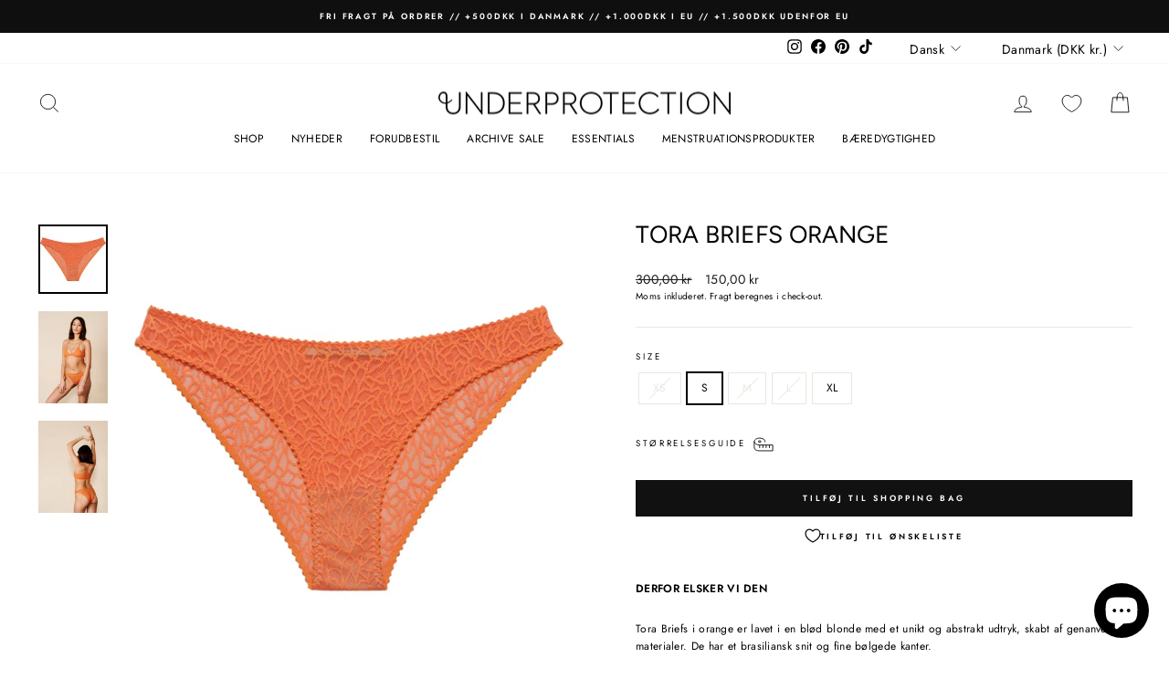

--- FILE ---
content_type: text/html; charset=utf-8
request_url: https://underprotection.dk/products/tora-brief-orange
body_size: 60385
content:















<!doctype html>
<html class="no-js" lang="da" dir="ltr">
<head>





    <script async src="//underprotection.dk/cdn/shop/t/20/assets/geolizr-lib.js?v=151971604780925999551709545365" type="text/javascript"></script>

<script>
    if(typeof Geolizr === "undefined") {
        var Geolizr = {};
        Geolizr.currencyDynamicCountry = false;
        Geolizr.version = 20200327;
        Geolizr.waitforMoneyFormat = true;
    }

    // save geolizr-lib.js url to the sessionStorage
    sessionStorage.setItem('geolizr_lib_url', "//underprotection.dk/cdn/shop/t/20/assets/geolizr-lib.js?v=151971604780925999551709545365");
    if(typeof Geolizr.events === "undefined") Geolizr.events = {};
    if(typeof Geolizr.geolizrEvents === "undefined") Geolizr.geolizrEvents = [];

    Geolizr.config = function(config) {
        Geolizr.currency_widget_enabled = config.currency_widget_enabled === "true" || false;
        Geolizr.shopCurrency = 'DKK';
        Geolizr.shopifyFormatMoneySet = false;
        Geolizr.observeElements = [];
    };

    
    
    
    
    Geolizr.moneyFormats = {};
    
    

    Geolizr.shopifyCurrencyList = [];
    Geolizr.shopifyCurrency = {};
    Geolizr.shopifyCurrencyListIndex = {};
    let setShopifyCurrencyToGeolizr = function() {
        let GeolizrEachCurrency = {};
        
        GeolizrEachCurrency = {
            "iso_code": "AED",
            "name": "United Arab Emirates Dirham",
            "symbol": "د.إ",
            "shop_currency": false
        };
        if(GeolizrEachCurrency.shop_currency) {
            Geolizr.shopifyCurrency = GeolizrEachCurrency;
        }
        Geolizr.shopifyCurrencyList.push(GeolizrEachCurrency);
        Geolizr.shopifyCurrencyListIndex[GeolizrEachCurrency.iso_code] = Geolizr.shopifyCurrencyList.indexOf(GeolizrEachCurrency);
        
        GeolizrEachCurrency = {
            "iso_code": "AFN",
            "name": "Afghan Afghani",
            "symbol": "؋",
            "shop_currency": false
        };
        if(GeolizrEachCurrency.shop_currency) {
            Geolizr.shopifyCurrency = GeolizrEachCurrency;
        }
        Geolizr.shopifyCurrencyList.push(GeolizrEachCurrency);
        Geolizr.shopifyCurrencyListIndex[GeolizrEachCurrency.iso_code] = Geolizr.shopifyCurrencyList.indexOf(GeolizrEachCurrency);
        
        GeolizrEachCurrency = {
            "iso_code": "ALL",
            "name": "Albanian Lek",
            "symbol": "L",
            "shop_currency": false
        };
        if(GeolizrEachCurrency.shop_currency) {
            Geolizr.shopifyCurrency = GeolizrEachCurrency;
        }
        Geolizr.shopifyCurrencyList.push(GeolizrEachCurrency);
        Geolizr.shopifyCurrencyListIndex[GeolizrEachCurrency.iso_code] = Geolizr.shopifyCurrencyList.indexOf(GeolizrEachCurrency);
        
        GeolizrEachCurrency = {
            "iso_code": "AMD",
            "name": "Armenian Dram",
            "symbol": "դր.",
            "shop_currency": false
        };
        if(GeolizrEachCurrency.shop_currency) {
            Geolizr.shopifyCurrency = GeolizrEachCurrency;
        }
        Geolizr.shopifyCurrencyList.push(GeolizrEachCurrency);
        Geolizr.shopifyCurrencyListIndex[GeolizrEachCurrency.iso_code] = Geolizr.shopifyCurrencyList.indexOf(GeolizrEachCurrency);
        
        GeolizrEachCurrency = {
            "iso_code": "ANG",
            "name": "Netherlands Antillean Gulden",
            "symbol": "ƒ",
            "shop_currency": false
        };
        if(GeolizrEachCurrency.shop_currency) {
            Geolizr.shopifyCurrency = GeolizrEachCurrency;
        }
        Geolizr.shopifyCurrencyList.push(GeolizrEachCurrency);
        Geolizr.shopifyCurrencyListIndex[GeolizrEachCurrency.iso_code] = Geolizr.shopifyCurrencyList.indexOf(GeolizrEachCurrency);
        
        GeolizrEachCurrency = {
            "iso_code": "AUD",
            "name": "Australian Dollar",
            "symbol": "$",
            "shop_currency": false
        };
        if(GeolizrEachCurrency.shop_currency) {
            Geolizr.shopifyCurrency = GeolizrEachCurrency;
        }
        Geolizr.shopifyCurrencyList.push(GeolizrEachCurrency);
        Geolizr.shopifyCurrencyListIndex[GeolizrEachCurrency.iso_code] = Geolizr.shopifyCurrencyList.indexOf(GeolizrEachCurrency);
        
        GeolizrEachCurrency = {
            "iso_code": "AWG",
            "name": "Aruban Florin",
            "symbol": "ƒ",
            "shop_currency": false
        };
        if(GeolizrEachCurrency.shop_currency) {
            Geolizr.shopifyCurrency = GeolizrEachCurrency;
        }
        Geolizr.shopifyCurrencyList.push(GeolizrEachCurrency);
        Geolizr.shopifyCurrencyListIndex[GeolizrEachCurrency.iso_code] = Geolizr.shopifyCurrencyList.indexOf(GeolizrEachCurrency);
        
        GeolizrEachCurrency = {
            "iso_code": "AZN",
            "name": "Azerbaijani Manat",
            "symbol": "₼",
            "shop_currency": false
        };
        if(GeolizrEachCurrency.shop_currency) {
            Geolizr.shopifyCurrency = GeolizrEachCurrency;
        }
        Geolizr.shopifyCurrencyList.push(GeolizrEachCurrency);
        Geolizr.shopifyCurrencyListIndex[GeolizrEachCurrency.iso_code] = Geolizr.shopifyCurrencyList.indexOf(GeolizrEachCurrency);
        
        GeolizrEachCurrency = {
            "iso_code": "BAM",
            "name": "Bosnia and Herzegovina Convertible Mark",
            "symbol": "КМ",
            "shop_currency": false
        };
        if(GeolizrEachCurrency.shop_currency) {
            Geolizr.shopifyCurrency = GeolizrEachCurrency;
        }
        Geolizr.shopifyCurrencyList.push(GeolizrEachCurrency);
        Geolizr.shopifyCurrencyListIndex[GeolizrEachCurrency.iso_code] = Geolizr.shopifyCurrencyList.indexOf(GeolizrEachCurrency);
        
        GeolizrEachCurrency = {
            "iso_code": "BBD",
            "name": "Barbadian Dollar",
            "symbol": "$",
            "shop_currency": false
        };
        if(GeolizrEachCurrency.shop_currency) {
            Geolizr.shopifyCurrency = GeolizrEachCurrency;
        }
        Geolizr.shopifyCurrencyList.push(GeolizrEachCurrency);
        Geolizr.shopifyCurrencyListIndex[GeolizrEachCurrency.iso_code] = Geolizr.shopifyCurrencyList.indexOf(GeolizrEachCurrency);
        
        GeolizrEachCurrency = {
            "iso_code": "BDT",
            "name": "Bangladeshi Taka",
            "symbol": "৳",
            "shop_currency": false
        };
        if(GeolizrEachCurrency.shop_currency) {
            Geolizr.shopifyCurrency = GeolizrEachCurrency;
        }
        Geolizr.shopifyCurrencyList.push(GeolizrEachCurrency);
        Geolizr.shopifyCurrencyListIndex[GeolizrEachCurrency.iso_code] = Geolizr.shopifyCurrencyList.indexOf(GeolizrEachCurrency);
        
        GeolizrEachCurrency = {
            "iso_code": "BIF",
            "name": "Burundian Franc",
            "symbol": "Fr",
            "shop_currency": false
        };
        if(GeolizrEachCurrency.shop_currency) {
            Geolizr.shopifyCurrency = GeolizrEachCurrency;
        }
        Geolizr.shopifyCurrencyList.push(GeolizrEachCurrency);
        Geolizr.shopifyCurrencyListIndex[GeolizrEachCurrency.iso_code] = Geolizr.shopifyCurrencyList.indexOf(GeolizrEachCurrency);
        
        GeolizrEachCurrency = {
            "iso_code": "BND",
            "name": "Brunei Dollar",
            "symbol": "$",
            "shop_currency": false
        };
        if(GeolizrEachCurrency.shop_currency) {
            Geolizr.shopifyCurrency = GeolizrEachCurrency;
        }
        Geolizr.shopifyCurrencyList.push(GeolizrEachCurrency);
        Geolizr.shopifyCurrencyListIndex[GeolizrEachCurrency.iso_code] = Geolizr.shopifyCurrencyList.indexOf(GeolizrEachCurrency);
        
        GeolizrEachCurrency = {
            "iso_code": "BOB",
            "name": "Bolivian Boliviano",
            "symbol": "Bs.",
            "shop_currency": false
        };
        if(GeolizrEachCurrency.shop_currency) {
            Geolizr.shopifyCurrency = GeolizrEachCurrency;
        }
        Geolizr.shopifyCurrencyList.push(GeolizrEachCurrency);
        Geolizr.shopifyCurrencyListIndex[GeolizrEachCurrency.iso_code] = Geolizr.shopifyCurrencyList.indexOf(GeolizrEachCurrency);
        
        GeolizrEachCurrency = {
            "iso_code": "BSD",
            "name": "Bahamian Dollar",
            "symbol": "$",
            "shop_currency": false
        };
        if(GeolizrEachCurrency.shop_currency) {
            Geolizr.shopifyCurrency = GeolizrEachCurrency;
        }
        Geolizr.shopifyCurrencyList.push(GeolizrEachCurrency);
        Geolizr.shopifyCurrencyListIndex[GeolizrEachCurrency.iso_code] = Geolizr.shopifyCurrencyList.indexOf(GeolizrEachCurrency);
        
        GeolizrEachCurrency = {
            "iso_code": "BWP",
            "name": "Botswana Pula",
            "symbol": "P",
            "shop_currency": false
        };
        if(GeolizrEachCurrency.shop_currency) {
            Geolizr.shopifyCurrency = GeolizrEachCurrency;
        }
        Geolizr.shopifyCurrencyList.push(GeolizrEachCurrency);
        Geolizr.shopifyCurrencyListIndex[GeolizrEachCurrency.iso_code] = Geolizr.shopifyCurrencyList.indexOf(GeolizrEachCurrency);
        
        GeolizrEachCurrency = {
            "iso_code": "BZD",
            "name": "Belize Dollar",
            "symbol": "$",
            "shop_currency": false
        };
        if(GeolizrEachCurrency.shop_currency) {
            Geolizr.shopifyCurrency = GeolizrEachCurrency;
        }
        Geolizr.shopifyCurrencyList.push(GeolizrEachCurrency);
        Geolizr.shopifyCurrencyListIndex[GeolizrEachCurrency.iso_code] = Geolizr.shopifyCurrencyList.indexOf(GeolizrEachCurrency);
        
        GeolizrEachCurrency = {
            "iso_code": "CAD",
            "name": "Canadian Dollar",
            "symbol": "$",
            "shop_currency": false
        };
        if(GeolizrEachCurrency.shop_currency) {
            Geolizr.shopifyCurrency = GeolizrEachCurrency;
        }
        Geolizr.shopifyCurrencyList.push(GeolizrEachCurrency);
        Geolizr.shopifyCurrencyListIndex[GeolizrEachCurrency.iso_code] = Geolizr.shopifyCurrencyList.indexOf(GeolizrEachCurrency);
        
        GeolizrEachCurrency = {
            "iso_code": "CDF",
            "name": "Congolese Franc",
            "symbol": "Fr",
            "shop_currency": false
        };
        if(GeolizrEachCurrency.shop_currency) {
            Geolizr.shopifyCurrency = GeolizrEachCurrency;
        }
        Geolizr.shopifyCurrencyList.push(GeolizrEachCurrency);
        Geolizr.shopifyCurrencyListIndex[GeolizrEachCurrency.iso_code] = Geolizr.shopifyCurrencyList.indexOf(GeolizrEachCurrency);
        
        GeolizrEachCurrency = {
            "iso_code": "CHF",
            "name": "Swiss Franc",
            "symbol": "CHF",
            "shop_currency": false
        };
        if(GeolizrEachCurrency.shop_currency) {
            Geolizr.shopifyCurrency = GeolizrEachCurrency;
        }
        Geolizr.shopifyCurrencyList.push(GeolizrEachCurrency);
        Geolizr.shopifyCurrencyListIndex[GeolizrEachCurrency.iso_code] = Geolizr.shopifyCurrencyList.indexOf(GeolizrEachCurrency);
        
        GeolizrEachCurrency = {
            "iso_code": "CNY",
            "name": "Chinese Renminbi Yuan",
            "symbol": "¥",
            "shop_currency": false
        };
        if(GeolizrEachCurrency.shop_currency) {
            Geolizr.shopifyCurrency = GeolizrEachCurrency;
        }
        Geolizr.shopifyCurrencyList.push(GeolizrEachCurrency);
        Geolizr.shopifyCurrencyListIndex[GeolizrEachCurrency.iso_code] = Geolizr.shopifyCurrencyList.indexOf(GeolizrEachCurrency);
        
        GeolizrEachCurrency = {
            "iso_code": "CRC",
            "name": "Costa Rican Colón",
            "symbol": "₡",
            "shop_currency": false
        };
        if(GeolizrEachCurrency.shop_currency) {
            Geolizr.shopifyCurrency = GeolizrEachCurrency;
        }
        Geolizr.shopifyCurrencyList.push(GeolizrEachCurrency);
        Geolizr.shopifyCurrencyListIndex[GeolizrEachCurrency.iso_code] = Geolizr.shopifyCurrencyList.indexOf(GeolizrEachCurrency);
        
        GeolizrEachCurrency = {
            "iso_code": "CVE",
            "name": "Cape Verdean Escudo",
            "symbol": "$",
            "shop_currency": false
        };
        if(GeolizrEachCurrency.shop_currency) {
            Geolizr.shopifyCurrency = GeolizrEachCurrency;
        }
        Geolizr.shopifyCurrencyList.push(GeolizrEachCurrency);
        Geolizr.shopifyCurrencyListIndex[GeolizrEachCurrency.iso_code] = Geolizr.shopifyCurrencyList.indexOf(GeolizrEachCurrency);
        
        GeolizrEachCurrency = {
            "iso_code": "CZK",
            "name": "Czech Koruna",
            "symbol": "Kč",
            "shop_currency": false
        };
        if(GeolizrEachCurrency.shop_currency) {
            Geolizr.shopifyCurrency = GeolizrEachCurrency;
        }
        Geolizr.shopifyCurrencyList.push(GeolizrEachCurrency);
        Geolizr.shopifyCurrencyListIndex[GeolizrEachCurrency.iso_code] = Geolizr.shopifyCurrencyList.indexOf(GeolizrEachCurrency);
        
        GeolizrEachCurrency = {
            "iso_code": "DJF",
            "name": "Djiboutian Franc",
            "symbol": "Fdj",
            "shop_currency": false
        };
        if(GeolizrEachCurrency.shop_currency) {
            Geolizr.shopifyCurrency = GeolizrEachCurrency;
        }
        Geolizr.shopifyCurrencyList.push(GeolizrEachCurrency);
        Geolizr.shopifyCurrencyListIndex[GeolizrEachCurrency.iso_code] = Geolizr.shopifyCurrencyList.indexOf(GeolizrEachCurrency);
        
        GeolizrEachCurrency = {
            "iso_code": "DKK",
            "name": "Danish Krone",
            "symbol": "kr.",
            "shop_currency": true
        };
        if(GeolizrEachCurrency.shop_currency) {
            Geolizr.shopifyCurrency = GeolizrEachCurrency;
        }
        Geolizr.shopifyCurrencyList.push(GeolizrEachCurrency);
        Geolizr.shopifyCurrencyListIndex[GeolizrEachCurrency.iso_code] = Geolizr.shopifyCurrencyList.indexOf(GeolizrEachCurrency);
        
        GeolizrEachCurrency = {
            "iso_code": "DOP",
            "name": "Dominican Peso",
            "symbol": "$",
            "shop_currency": false
        };
        if(GeolizrEachCurrency.shop_currency) {
            Geolizr.shopifyCurrency = GeolizrEachCurrency;
        }
        Geolizr.shopifyCurrencyList.push(GeolizrEachCurrency);
        Geolizr.shopifyCurrencyListIndex[GeolizrEachCurrency.iso_code] = Geolizr.shopifyCurrencyList.indexOf(GeolizrEachCurrency);
        
        GeolizrEachCurrency = {
            "iso_code": "DZD",
            "name": "Algerian Dinar",
            "symbol": "د.ج",
            "shop_currency": false
        };
        if(GeolizrEachCurrency.shop_currency) {
            Geolizr.shopifyCurrency = GeolizrEachCurrency;
        }
        Geolizr.shopifyCurrencyList.push(GeolizrEachCurrency);
        Geolizr.shopifyCurrencyListIndex[GeolizrEachCurrency.iso_code] = Geolizr.shopifyCurrencyList.indexOf(GeolizrEachCurrency);
        
        GeolizrEachCurrency = {
            "iso_code": "EGP",
            "name": "Egyptian Pound",
            "symbol": "ج.م",
            "shop_currency": false
        };
        if(GeolizrEachCurrency.shop_currency) {
            Geolizr.shopifyCurrency = GeolizrEachCurrency;
        }
        Geolizr.shopifyCurrencyList.push(GeolizrEachCurrency);
        Geolizr.shopifyCurrencyListIndex[GeolizrEachCurrency.iso_code] = Geolizr.shopifyCurrencyList.indexOf(GeolizrEachCurrency);
        
        GeolizrEachCurrency = {
            "iso_code": "ETB",
            "name": "Ethiopian Birr",
            "symbol": "Br",
            "shop_currency": false
        };
        if(GeolizrEachCurrency.shop_currency) {
            Geolizr.shopifyCurrency = GeolizrEachCurrency;
        }
        Geolizr.shopifyCurrencyList.push(GeolizrEachCurrency);
        Geolizr.shopifyCurrencyListIndex[GeolizrEachCurrency.iso_code] = Geolizr.shopifyCurrencyList.indexOf(GeolizrEachCurrency);
        
        GeolizrEachCurrency = {
            "iso_code": "EUR",
            "name": "Euro",
            "symbol": "€",
            "shop_currency": false
        };
        if(GeolizrEachCurrency.shop_currency) {
            Geolizr.shopifyCurrency = GeolizrEachCurrency;
        }
        Geolizr.shopifyCurrencyList.push(GeolizrEachCurrency);
        Geolizr.shopifyCurrencyListIndex[GeolizrEachCurrency.iso_code] = Geolizr.shopifyCurrencyList.indexOf(GeolizrEachCurrency);
        
        GeolizrEachCurrency = {
            "iso_code": "FJD",
            "name": "Fijian Dollar",
            "symbol": "$",
            "shop_currency": false
        };
        if(GeolizrEachCurrency.shop_currency) {
            Geolizr.shopifyCurrency = GeolizrEachCurrency;
        }
        Geolizr.shopifyCurrencyList.push(GeolizrEachCurrency);
        Geolizr.shopifyCurrencyListIndex[GeolizrEachCurrency.iso_code] = Geolizr.shopifyCurrencyList.indexOf(GeolizrEachCurrency);
        
        GeolizrEachCurrency = {
            "iso_code": "FKP",
            "name": "Falkland Pound",
            "symbol": "£",
            "shop_currency": false
        };
        if(GeolizrEachCurrency.shop_currency) {
            Geolizr.shopifyCurrency = GeolizrEachCurrency;
        }
        Geolizr.shopifyCurrencyList.push(GeolizrEachCurrency);
        Geolizr.shopifyCurrencyListIndex[GeolizrEachCurrency.iso_code] = Geolizr.shopifyCurrencyList.indexOf(GeolizrEachCurrency);
        
        GeolizrEachCurrency = {
            "iso_code": "GBP",
            "name": "British Pound",
            "symbol": "£",
            "shop_currency": false
        };
        if(GeolizrEachCurrency.shop_currency) {
            Geolizr.shopifyCurrency = GeolizrEachCurrency;
        }
        Geolizr.shopifyCurrencyList.push(GeolizrEachCurrency);
        Geolizr.shopifyCurrencyListIndex[GeolizrEachCurrency.iso_code] = Geolizr.shopifyCurrencyList.indexOf(GeolizrEachCurrency);
        
        GeolizrEachCurrency = {
            "iso_code": "GMD",
            "name": "Gambian Dalasi",
            "symbol": "D",
            "shop_currency": false
        };
        if(GeolizrEachCurrency.shop_currency) {
            Geolizr.shopifyCurrency = GeolizrEachCurrency;
        }
        Geolizr.shopifyCurrencyList.push(GeolizrEachCurrency);
        Geolizr.shopifyCurrencyListIndex[GeolizrEachCurrency.iso_code] = Geolizr.shopifyCurrencyList.indexOf(GeolizrEachCurrency);
        
        GeolizrEachCurrency = {
            "iso_code": "GNF",
            "name": "Guinean Franc",
            "symbol": "Fr",
            "shop_currency": false
        };
        if(GeolizrEachCurrency.shop_currency) {
            Geolizr.shopifyCurrency = GeolizrEachCurrency;
        }
        Geolizr.shopifyCurrencyList.push(GeolizrEachCurrency);
        Geolizr.shopifyCurrencyListIndex[GeolizrEachCurrency.iso_code] = Geolizr.shopifyCurrencyList.indexOf(GeolizrEachCurrency);
        
        GeolizrEachCurrency = {
            "iso_code": "GTQ",
            "name": "Guatemalan Quetzal",
            "symbol": "Q",
            "shop_currency": false
        };
        if(GeolizrEachCurrency.shop_currency) {
            Geolizr.shopifyCurrency = GeolizrEachCurrency;
        }
        Geolizr.shopifyCurrencyList.push(GeolizrEachCurrency);
        Geolizr.shopifyCurrencyListIndex[GeolizrEachCurrency.iso_code] = Geolizr.shopifyCurrencyList.indexOf(GeolizrEachCurrency);
        
        GeolizrEachCurrency = {
            "iso_code": "GYD",
            "name": "Guyanese Dollar",
            "symbol": "$",
            "shop_currency": false
        };
        if(GeolizrEachCurrency.shop_currency) {
            Geolizr.shopifyCurrency = GeolizrEachCurrency;
        }
        Geolizr.shopifyCurrencyList.push(GeolizrEachCurrency);
        Geolizr.shopifyCurrencyListIndex[GeolizrEachCurrency.iso_code] = Geolizr.shopifyCurrencyList.indexOf(GeolizrEachCurrency);
        
        GeolizrEachCurrency = {
            "iso_code": "HKD",
            "name": "Hong Kong Dollar",
            "symbol": "$",
            "shop_currency": false
        };
        if(GeolizrEachCurrency.shop_currency) {
            Geolizr.shopifyCurrency = GeolizrEachCurrency;
        }
        Geolizr.shopifyCurrencyList.push(GeolizrEachCurrency);
        Geolizr.shopifyCurrencyListIndex[GeolizrEachCurrency.iso_code] = Geolizr.shopifyCurrencyList.indexOf(GeolizrEachCurrency);
        
        GeolizrEachCurrency = {
            "iso_code": "HNL",
            "name": "Honduran Lempira",
            "symbol": "L",
            "shop_currency": false
        };
        if(GeolizrEachCurrency.shop_currency) {
            Geolizr.shopifyCurrency = GeolizrEachCurrency;
        }
        Geolizr.shopifyCurrencyList.push(GeolizrEachCurrency);
        Geolizr.shopifyCurrencyListIndex[GeolizrEachCurrency.iso_code] = Geolizr.shopifyCurrencyList.indexOf(GeolizrEachCurrency);
        
        GeolizrEachCurrency = {
            "iso_code": "HUF",
            "name": "Hungarian Forint",
            "symbol": "Ft",
            "shop_currency": false
        };
        if(GeolizrEachCurrency.shop_currency) {
            Geolizr.shopifyCurrency = GeolizrEachCurrency;
        }
        Geolizr.shopifyCurrencyList.push(GeolizrEachCurrency);
        Geolizr.shopifyCurrencyListIndex[GeolizrEachCurrency.iso_code] = Geolizr.shopifyCurrencyList.indexOf(GeolizrEachCurrency);
        
        GeolizrEachCurrency = {
            "iso_code": "IDR",
            "name": "Indonesian Rupiah",
            "symbol": "Rp",
            "shop_currency": false
        };
        if(GeolizrEachCurrency.shop_currency) {
            Geolizr.shopifyCurrency = GeolizrEachCurrency;
        }
        Geolizr.shopifyCurrencyList.push(GeolizrEachCurrency);
        Geolizr.shopifyCurrencyListIndex[GeolizrEachCurrency.iso_code] = Geolizr.shopifyCurrencyList.indexOf(GeolizrEachCurrency);
        
        GeolizrEachCurrency = {
            "iso_code": "ILS",
            "name": "Israeli New Shekel",
            "symbol": "₪",
            "shop_currency": false
        };
        if(GeolizrEachCurrency.shop_currency) {
            Geolizr.shopifyCurrency = GeolizrEachCurrency;
        }
        Geolizr.shopifyCurrencyList.push(GeolizrEachCurrency);
        Geolizr.shopifyCurrencyListIndex[GeolizrEachCurrency.iso_code] = Geolizr.shopifyCurrencyList.indexOf(GeolizrEachCurrency);
        
        GeolizrEachCurrency = {
            "iso_code": "INR",
            "name": "Indian Rupee",
            "symbol": "₹",
            "shop_currency": false
        };
        if(GeolizrEachCurrency.shop_currency) {
            Geolizr.shopifyCurrency = GeolizrEachCurrency;
        }
        Geolizr.shopifyCurrencyList.push(GeolizrEachCurrency);
        Geolizr.shopifyCurrencyListIndex[GeolizrEachCurrency.iso_code] = Geolizr.shopifyCurrencyList.indexOf(GeolizrEachCurrency);
        
        GeolizrEachCurrency = {
            "iso_code": "ISK",
            "name": "Icelandic Króna",
            "symbol": "kr",
            "shop_currency": false
        };
        if(GeolizrEachCurrency.shop_currency) {
            Geolizr.shopifyCurrency = GeolizrEachCurrency;
        }
        Geolizr.shopifyCurrencyList.push(GeolizrEachCurrency);
        Geolizr.shopifyCurrencyListIndex[GeolizrEachCurrency.iso_code] = Geolizr.shopifyCurrencyList.indexOf(GeolizrEachCurrency);
        
        GeolizrEachCurrency = {
            "iso_code": "JMD",
            "name": "Jamaican Dollar",
            "symbol": "$",
            "shop_currency": false
        };
        if(GeolizrEachCurrency.shop_currency) {
            Geolizr.shopifyCurrency = GeolizrEachCurrency;
        }
        Geolizr.shopifyCurrencyList.push(GeolizrEachCurrency);
        Geolizr.shopifyCurrencyListIndex[GeolizrEachCurrency.iso_code] = Geolizr.shopifyCurrencyList.indexOf(GeolizrEachCurrency);
        
        GeolizrEachCurrency = {
            "iso_code": "JPY",
            "name": "Japanese Yen",
            "symbol": "¥",
            "shop_currency": false
        };
        if(GeolizrEachCurrency.shop_currency) {
            Geolizr.shopifyCurrency = GeolizrEachCurrency;
        }
        Geolizr.shopifyCurrencyList.push(GeolizrEachCurrency);
        Geolizr.shopifyCurrencyListIndex[GeolizrEachCurrency.iso_code] = Geolizr.shopifyCurrencyList.indexOf(GeolizrEachCurrency);
        
        GeolizrEachCurrency = {
            "iso_code": "KES",
            "name": "Kenyan Shilling",
            "symbol": "KSh",
            "shop_currency": false
        };
        if(GeolizrEachCurrency.shop_currency) {
            Geolizr.shopifyCurrency = GeolizrEachCurrency;
        }
        Geolizr.shopifyCurrencyList.push(GeolizrEachCurrency);
        Geolizr.shopifyCurrencyListIndex[GeolizrEachCurrency.iso_code] = Geolizr.shopifyCurrencyList.indexOf(GeolizrEachCurrency);
        
        GeolizrEachCurrency = {
            "iso_code": "KGS",
            "name": "Kyrgyzstani Som",
            "symbol": "som",
            "shop_currency": false
        };
        if(GeolizrEachCurrency.shop_currency) {
            Geolizr.shopifyCurrency = GeolizrEachCurrency;
        }
        Geolizr.shopifyCurrencyList.push(GeolizrEachCurrency);
        Geolizr.shopifyCurrencyListIndex[GeolizrEachCurrency.iso_code] = Geolizr.shopifyCurrencyList.indexOf(GeolizrEachCurrency);
        
        GeolizrEachCurrency = {
            "iso_code": "KHR",
            "name": "Cambodian Riel",
            "symbol": "៛",
            "shop_currency": false
        };
        if(GeolizrEachCurrency.shop_currency) {
            Geolizr.shopifyCurrency = GeolizrEachCurrency;
        }
        Geolizr.shopifyCurrencyList.push(GeolizrEachCurrency);
        Geolizr.shopifyCurrencyListIndex[GeolizrEachCurrency.iso_code] = Geolizr.shopifyCurrencyList.indexOf(GeolizrEachCurrency);
        
        GeolizrEachCurrency = {
            "iso_code": "KMF",
            "name": "Comorian Franc",
            "symbol": "Fr",
            "shop_currency": false
        };
        if(GeolizrEachCurrency.shop_currency) {
            Geolizr.shopifyCurrency = GeolizrEachCurrency;
        }
        Geolizr.shopifyCurrencyList.push(GeolizrEachCurrency);
        Geolizr.shopifyCurrencyListIndex[GeolizrEachCurrency.iso_code] = Geolizr.shopifyCurrencyList.indexOf(GeolizrEachCurrency);
        
        GeolizrEachCurrency = {
            "iso_code": "KRW",
            "name": "South Korean Won",
            "symbol": "₩",
            "shop_currency": false
        };
        if(GeolizrEachCurrency.shop_currency) {
            Geolizr.shopifyCurrency = GeolizrEachCurrency;
        }
        Geolizr.shopifyCurrencyList.push(GeolizrEachCurrency);
        Geolizr.shopifyCurrencyListIndex[GeolizrEachCurrency.iso_code] = Geolizr.shopifyCurrencyList.indexOf(GeolizrEachCurrency);
        
        GeolizrEachCurrency = {
            "iso_code": "KYD",
            "name": "Cayman Islands Dollar",
            "symbol": "$",
            "shop_currency": false
        };
        if(GeolizrEachCurrency.shop_currency) {
            Geolizr.shopifyCurrency = GeolizrEachCurrency;
        }
        Geolizr.shopifyCurrencyList.push(GeolizrEachCurrency);
        Geolizr.shopifyCurrencyListIndex[GeolizrEachCurrency.iso_code] = Geolizr.shopifyCurrencyList.indexOf(GeolizrEachCurrency);
        
        GeolizrEachCurrency = {
            "iso_code": "KZT",
            "name": "Kazakhstani Tenge",
            "symbol": "₸",
            "shop_currency": false
        };
        if(GeolizrEachCurrency.shop_currency) {
            Geolizr.shopifyCurrency = GeolizrEachCurrency;
        }
        Geolizr.shopifyCurrencyList.push(GeolizrEachCurrency);
        Geolizr.shopifyCurrencyListIndex[GeolizrEachCurrency.iso_code] = Geolizr.shopifyCurrencyList.indexOf(GeolizrEachCurrency);
        
        GeolizrEachCurrency = {
            "iso_code": "LAK",
            "name": "Lao Kip",
            "symbol": "₭",
            "shop_currency": false
        };
        if(GeolizrEachCurrency.shop_currency) {
            Geolizr.shopifyCurrency = GeolizrEachCurrency;
        }
        Geolizr.shopifyCurrencyList.push(GeolizrEachCurrency);
        Geolizr.shopifyCurrencyListIndex[GeolizrEachCurrency.iso_code] = Geolizr.shopifyCurrencyList.indexOf(GeolizrEachCurrency);
        
        GeolizrEachCurrency = {
            "iso_code": "LBP",
            "name": "Lebanese Pound",
            "symbol": "ل.ل",
            "shop_currency": false
        };
        if(GeolizrEachCurrency.shop_currency) {
            Geolizr.shopifyCurrency = GeolizrEachCurrency;
        }
        Geolizr.shopifyCurrencyList.push(GeolizrEachCurrency);
        Geolizr.shopifyCurrencyListIndex[GeolizrEachCurrency.iso_code] = Geolizr.shopifyCurrencyList.indexOf(GeolizrEachCurrency);
        
        GeolizrEachCurrency = {
            "iso_code": "LKR",
            "name": "Sri Lankan Rupee",
            "symbol": "₨",
            "shop_currency": false
        };
        if(GeolizrEachCurrency.shop_currency) {
            Geolizr.shopifyCurrency = GeolizrEachCurrency;
        }
        Geolizr.shopifyCurrencyList.push(GeolizrEachCurrency);
        Geolizr.shopifyCurrencyListIndex[GeolizrEachCurrency.iso_code] = Geolizr.shopifyCurrencyList.indexOf(GeolizrEachCurrency);
        
        GeolizrEachCurrency = {
            "iso_code": "MAD",
            "name": "Moroccan Dirham",
            "symbol": "د.م.",
            "shop_currency": false
        };
        if(GeolizrEachCurrency.shop_currency) {
            Geolizr.shopifyCurrency = GeolizrEachCurrency;
        }
        Geolizr.shopifyCurrencyList.push(GeolizrEachCurrency);
        Geolizr.shopifyCurrencyListIndex[GeolizrEachCurrency.iso_code] = Geolizr.shopifyCurrencyList.indexOf(GeolizrEachCurrency);
        
        GeolizrEachCurrency = {
            "iso_code": "MDL",
            "name": "Moldovan Leu",
            "symbol": "L",
            "shop_currency": false
        };
        if(GeolizrEachCurrency.shop_currency) {
            Geolizr.shopifyCurrency = GeolizrEachCurrency;
        }
        Geolizr.shopifyCurrencyList.push(GeolizrEachCurrency);
        Geolizr.shopifyCurrencyListIndex[GeolizrEachCurrency.iso_code] = Geolizr.shopifyCurrencyList.indexOf(GeolizrEachCurrency);
        
        GeolizrEachCurrency = {
            "iso_code": "MKD",
            "name": "Macedonian Denar",
            "symbol": "ден",
            "shop_currency": false
        };
        if(GeolizrEachCurrency.shop_currency) {
            Geolizr.shopifyCurrency = GeolizrEachCurrency;
        }
        Geolizr.shopifyCurrencyList.push(GeolizrEachCurrency);
        Geolizr.shopifyCurrencyListIndex[GeolizrEachCurrency.iso_code] = Geolizr.shopifyCurrencyList.indexOf(GeolizrEachCurrency);
        
        GeolizrEachCurrency = {
            "iso_code": "MMK",
            "name": "Myanmar Kyat",
            "symbol": "K",
            "shop_currency": false
        };
        if(GeolizrEachCurrency.shop_currency) {
            Geolizr.shopifyCurrency = GeolizrEachCurrency;
        }
        Geolizr.shopifyCurrencyList.push(GeolizrEachCurrency);
        Geolizr.shopifyCurrencyListIndex[GeolizrEachCurrency.iso_code] = Geolizr.shopifyCurrencyList.indexOf(GeolizrEachCurrency);
        
        GeolizrEachCurrency = {
            "iso_code": "MNT",
            "name": "Mongolian Tögrög",
            "symbol": "₮",
            "shop_currency": false
        };
        if(GeolizrEachCurrency.shop_currency) {
            Geolizr.shopifyCurrency = GeolizrEachCurrency;
        }
        Geolizr.shopifyCurrencyList.push(GeolizrEachCurrency);
        Geolizr.shopifyCurrencyListIndex[GeolizrEachCurrency.iso_code] = Geolizr.shopifyCurrencyList.indexOf(GeolizrEachCurrency);
        
        GeolizrEachCurrency = {
            "iso_code": "MOP",
            "name": "Macanese Pataca",
            "symbol": "P",
            "shop_currency": false
        };
        if(GeolizrEachCurrency.shop_currency) {
            Geolizr.shopifyCurrency = GeolizrEachCurrency;
        }
        Geolizr.shopifyCurrencyList.push(GeolizrEachCurrency);
        Geolizr.shopifyCurrencyListIndex[GeolizrEachCurrency.iso_code] = Geolizr.shopifyCurrencyList.indexOf(GeolizrEachCurrency);
        
        GeolizrEachCurrency = {
            "iso_code": "MUR",
            "name": "Mauritian Rupee",
            "symbol": "₨",
            "shop_currency": false
        };
        if(GeolizrEachCurrency.shop_currency) {
            Geolizr.shopifyCurrency = GeolizrEachCurrency;
        }
        Geolizr.shopifyCurrencyList.push(GeolizrEachCurrency);
        Geolizr.shopifyCurrencyListIndex[GeolizrEachCurrency.iso_code] = Geolizr.shopifyCurrencyList.indexOf(GeolizrEachCurrency);
        
        GeolizrEachCurrency = {
            "iso_code": "MVR",
            "name": "Maldivian Rufiyaa",
            "symbol": "MVR",
            "shop_currency": false
        };
        if(GeolizrEachCurrency.shop_currency) {
            Geolizr.shopifyCurrency = GeolizrEachCurrency;
        }
        Geolizr.shopifyCurrencyList.push(GeolizrEachCurrency);
        Geolizr.shopifyCurrencyListIndex[GeolizrEachCurrency.iso_code] = Geolizr.shopifyCurrencyList.indexOf(GeolizrEachCurrency);
        
        GeolizrEachCurrency = {
            "iso_code": "MWK",
            "name": "Malawian Kwacha",
            "symbol": "MK",
            "shop_currency": false
        };
        if(GeolizrEachCurrency.shop_currency) {
            Geolizr.shopifyCurrency = GeolizrEachCurrency;
        }
        Geolizr.shopifyCurrencyList.push(GeolizrEachCurrency);
        Geolizr.shopifyCurrencyListIndex[GeolizrEachCurrency.iso_code] = Geolizr.shopifyCurrencyList.indexOf(GeolizrEachCurrency);
        
        GeolizrEachCurrency = {
            "iso_code": "MYR",
            "name": "Malaysian Ringgit",
            "symbol": "RM",
            "shop_currency": false
        };
        if(GeolizrEachCurrency.shop_currency) {
            Geolizr.shopifyCurrency = GeolizrEachCurrency;
        }
        Geolizr.shopifyCurrencyList.push(GeolizrEachCurrency);
        Geolizr.shopifyCurrencyListIndex[GeolizrEachCurrency.iso_code] = Geolizr.shopifyCurrencyList.indexOf(GeolizrEachCurrency);
        
        GeolizrEachCurrency = {
            "iso_code": "NGN",
            "name": "Nigerian Naira",
            "symbol": "₦",
            "shop_currency": false
        };
        if(GeolizrEachCurrency.shop_currency) {
            Geolizr.shopifyCurrency = GeolizrEachCurrency;
        }
        Geolizr.shopifyCurrencyList.push(GeolizrEachCurrency);
        Geolizr.shopifyCurrencyListIndex[GeolizrEachCurrency.iso_code] = Geolizr.shopifyCurrencyList.indexOf(GeolizrEachCurrency);
        
        GeolizrEachCurrency = {
            "iso_code": "NIO",
            "name": "Nicaraguan Córdoba",
            "symbol": "C$",
            "shop_currency": false
        };
        if(GeolizrEachCurrency.shop_currency) {
            Geolizr.shopifyCurrency = GeolizrEachCurrency;
        }
        Geolizr.shopifyCurrencyList.push(GeolizrEachCurrency);
        Geolizr.shopifyCurrencyListIndex[GeolizrEachCurrency.iso_code] = Geolizr.shopifyCurrencyList.indexOf(GeolizrEachCurrency);
        
        GeolizrEachCurrency = {
            "iso_code": "NOK",
            "name": "Norwegian Krone",
            "symbol": "kr",
            "shop_currency": false
        };
        if(GeolizrEachCurrency.shop_currency) {
            Geolizr.shopifyCurrency = GeolizrEachCurrency;
        }
        Geolizr.shopifyCurrencyList.push(GeolizrEachCurrency);
        Geolizr.shopifyCurrencyListIndex[GeolizrEachCurrency.iso_code] = Geolizr.shopifyCurrencyList.indexOf(GeolizrEachCurrency);
        
        GeolizrEachCurrency = {
            "iso_code": "NPR",
            "name": "Nepalese Rupee",
            "symbol": "Rs.",
            "shop_currency": false
        };
        if(GeolizrEachCurrency.shop_currency) {
            Geolizr.shopifyCurrency = GeolizrEachCurrency;
        }
        Geolizr.shopifyCurrencyList.push(GeolizrEachCurrency);
        Geolizr.shopifyCurrencyListIndex[GeolizrEachCurrency.iso_code] = Geolizr.shopifyCurrencyList.indexOf(GeolizrEachCurrency);
        
        GeolizrEachCurrency = {
            "iso_code": "NZD",
            "name": "New Zealand Dollar",
            "symbol": "$",
            "shop_currency": false
        };
        if(GeolizrEachCurrency.shop_currency) {
            Geolizr.shopifyCurrency = GeolizrEachCurrency;
        }
        Geolizr.shopifyCurrencyList.push(GeolizrEachCurrency);
        Geolizr.shopifyCurrencyListIndex[GeolizrEachCurrency.iso_code] = Geolizr.shopifyCurrencyList.indexOf(GeolizrEachCurrency);
        
        GeolizrEachCurrency = {
            "iso_code": "PEN",
            "name": "Peruvian Sol",
            "symbol": "S/",
            "shop_currency": false
        };
        if(GeolizrEachCurrency.shop_currency) {
            Geolizr.shopifyCurrency = GeolizrEachCurrency;
        }
        Geolizr.shopifyCurrencyList.push(GeolizrEachCurrency);
        Geolizr.shopifyCurrencyListIndex[GeolizrEachCurrency.iso_code] = Geolizr.shopifyCurrencyList.indexOf(GeolizrEachCurrency);
        
        GeolizrEachCurrency = {
            "iso_code": "PGK",
            "name": "Papua New Guinean Kina",
            "symbol": "K",
            "shop_currency": false
        };
        if(GeolizrEachCurrency.shop_currency) {
            Geolizr.shopifyCurrency = GeolizrEachCurrency;
        }
        Geolizr.shopifyCurrencyList.push(GeolizrEachCurrency);
        Geolizr.shopifyCurrencyListIndex[GeolizrEachCurrency.iso_code] = Geolizr.shopifyCurrencyList.indexOf(GeolizrEachCurrency);
        
        GeolizrEachCurrency = {
            "iso_code": "PHP",
            "name": "Philippine Peso",
            "symbol": "₱",
            "shop_currency": false
        };
        if(GeolizrEachCurrency.shop_currency) {
            Geolizr.shopifyCurrency = GeolizrEachCurrency;
        }
        Geolizr.shopifyCurrencyList.push(GeolizrEachCurrency);
        Geolizr.shopifyCurrencyListIndex[GeolizrEachCurrency.iso_code] = Geolizr.shopifyCurrencyList.indexOf(GeolizrEachCurrency);
        
        GeolizrEachCurrency = {
            "iso_code": "PKR",
            "name": "Pakistani Rupee",
            "symbol": "₨",
            "shop_currency": false
        };
        if(GeolizrEachCurrency.shop_currency) {
            Geolizr.shopifyCurrency = GeolizrEachCurrency;
        }
        Geolizr.shopifyCurrencyList.push(GeolizrEachCurrency);
        Geolizr.shopifyCurrencyListIndex[GeolizrEachCurrency.iso_code] = Geolizr.shopifyCurrencyList.indexOf(GeolizrEachCurrency);
        
        GeolizrEachCurrency = {
            "iso_code": "PLN",
            "name": "Polish Złoty",
            "symbol": "zł",
            "shop_currency": false
        };
        if(GeolizrEachCurrency.shop_currency) {
            Geolizr.shopifyCurrency = GeolizrEachCurrency;
        }
        Geolizr.shopifyCurrencyList.push(GeolizrEachCurrency);
        Geolizr.shopifyCurrencyListIndex[GeolizrEachCurrency.iso_code] = Geolizr.shopifyCurrencyList.indexOf(GeolizrEachCurrency);
        
        GeolizrEachCurrency = {
            "iso_code": "PYG",
            "name": "Paraguayan Guaraní",
            "symbol": "₲",
            "shop_currency": false
        };
        if(GeolizrEachCurrency.shop_currency) {
            Geolizr.shopifyCurrency = GeolizrEachCurrency;
        }
        Geolizr.shopifyCurrencyList.push(GeolizrEachCurrency);
        Geolizr.shopifyCurrencyListIndex[GeolizrEachCurrency.iso_code] = Geolizr.shopifyCurrencyList.indexOf(GeolizrEachCurrency);
        
        GeolizrEachCurrency = {
            "iso_code": "QAR",
            "name": "Qatari Riyal",
            "symbol": "ر.ق",
            "shop_currency": false
        };
        if(GeolizrEachCurrency.shop_currency) {
            Geolizr.shopifyCurrency = GeolizrEachCurrency;
        }
        Geolizr.shopifyCurrencyList.push(GeolizrEachCurrency);
        Geolizr.shopifyCurrencyListIndex[GeolizrEachCurrency.iso_code] = Geolizr.shopifyCurrencyList.indexOf(GeolizrEachCurrency);
        
        GeolizrEachCurrency = {
            "iso_code": "RON",
            "name": "Romanian Leu",
            "symbol": "Lei",
            "shop_currency": false
        };
        if(GeolizrEachCurrency.shop_currency) {
            Geolizr.shopifyCurrency = GeolizrEachCurrency;
        }
        Geolizr.shopifyCurrencyList.push(GeolizrEachCurrency);
        Geolizr.shopifyCurrencyListIndex[GeolizrEachCurrency.iso_code] = Geolizr.shopifyCurrencyList.indexOf(GeolizrEachCurrency);
        
        GeolizrEachCurrency = {
            "iso_code": "RSD",
            "name": "Serbian Dinar",
            "symbol": "РСД",
            "shop_currency": false
        };
        if(GeolizrEachCurrency.shop_currency) {
            Geolizr.shopifyCurrency = GeolizrEachCurrency;
        }
        Geolizr.shopifyCurrencyList.push(GeolizrEachCurrency);
        Geolizr.shopifyCurrencyListIndex[GeolizrEachCurrency.iso_code] = Geolizr.shopifyCurrencyList.indexOf(GeolizrEachCurrency);
        
        GeolizrEachCurrency = {
            "iso_code": "RWF",
            "name": "Rwandan Franc",
            "symbol": "FRw",
            "shop_currency": false
        };
        if(GeolizrEachCurrency.shop_currency) {
            Geolizr.shopifyCurrency = GeolizrEachCurrency;
        }
        Geolizr.shopifyCurrencyList.push(GeolizrEachCurrency);
        Geolizr.shopifyCurrencyListIndex[GeolizrEachCurrency.iso_code] = Geolizr.shopifyCurrencyList.indexOf(GeolizrEachCurrency);
        
        GeolizrEachCurrency = {
            "iso_code": "SAR",
            "name": "Saudi Riyal",
            "symbol": "ر.س",
            "shop_currency": false
        };
        if(GeolizrEachCurrency.shop_currency) {
            Geolizr.shopifyCurrency = GeolizrEachCurrency;
        }
        Geolizr.shopifyCurrencyList.push(GeolizrEachCurrency);
        Geolizr.shopifyCurrencyListIndex[GeolizrEachCurrency.iso_code] = Geolizr.shopifyCurrencyList.indexOf(GeolizrEachCurrency);
        
        GeolizrEachCurrency = {
            "iso_code": "SBD",
            "name": "Solomon Islands Dollar",
            "symbol": "$",
            "shop_currency": false
        };
        if(GeolizrEachCurrency.shop_currency) {
            Geolizr.shopifyCurrency = GeolizrEachCurrency;
        }
        Geolizr.shopifyCurrencyList.push(GeolizrEachCurrency);
        Geolizr.shopifyCurrencyListIndex[GeolizrEachCurrency.iso_code] = Geolizr.shopifyCurrencyList.indexOf(GeolizrEachCurrency);
        
        GeolizrEachCurrency = {
            "iso_code": "SEK",
            "name": "Swedish Krona",
            "symbol": "kr",
            "shop_currency": false
        };
        if(GeolizrEachCurrency.shop_currency) {
            Geolizr.shopifyCurrency = GeolizrEachCurrency;
        }
        Geolizr.shopifyCurrencyList.push(GeolizrEachCurrency);
        Geolizr.shopifyCurrencyListIndex[GeolizrEachCurrency.iso_code] = Geolizr.shopifyCurrencyList.indexOf(GeolizrEachCurrency);
        
        GeolizrEachCurrency = {
            "iso_code": "SGD",
            "name": "Singapore Dollar",
            "symbol": "$",
            "shop_currency": false
        };
        if(GeolizrEachCurrency.shop_currency) {
            Geolizr.shopifyCurrency = GeolizrEachCurrency;
        }
        Geolizr.shopifyCurrencyList.push(GeolizrEachCurrency);
        Geolizr.shopifyCurrencyListIndex[GeolizrEachCurrency.iso_code] = Geolizr.shopifyCurrencyList.indexOf(GeolizrEachCurrency);
        
        GeolizrEachCurrency = {
            "iso_code": "SHP",
            "name": "Saint Helenian Pound",
            "symbol": "£",
            "shop_currency": false
        };
        if(GeolizrEachCurrency.shop_currency) {
            Geolizr.shopifyCurrency = GeolizrEachCurrency;
        }
        Geolizr.shopifyCurrencyList.push(GeolizrEachCurrency);
        Geolizr.shopifyCurrencyListIndex[GeolizrEachCurrency.iso_code] = Geolizr.shopifyCurrencyList.indexOf(GeolizrEachCurrency);
        
        GeolizrEachCurrency = {
            "iso_code": "SLL",
            "name": "Sierra Leonean Leone",
            "symbol": "Le",
            "shop_currency": false
        };
        if(GeolizrEachCurrency.shop_currency) {
            Geolizr.shopifyCurrency = GeolizrEachCurrency;
        }
        Geolizr.shopifyCurrencyList.push(GeolizrEachCurrency);
        Geolizr.shopifyCurrencyListIndex[GeolizrEachCurrency.iso_code] = Geolizr.shopifyCurrencyList.indexOf(GeolizrEachCurrency);
        
        GeolizrEachCurrency = {
            "iso_code": "STD",
            "name": "São Tomé and Príncipe Dobra",
            "symbol": "Db",
            "shop_currency": false
        };
        if(GeolizrEachCurrency.shop_currency) {
            Geolizr.shopifyCurrency = GeolizrEachCurrency;
        }
        Geolizr.shopifyCurrencyList.push(GeolizrEachCurrency);
        Geolizr.shopifyCurrencyListIndex[GeolizrEachCurrency.iso_code] = Geolizr.shopifyCurrencyList.indexOf(GeolizrEachCurrency);
        
        GeolizrEachCurrency = {
            "iso_code": "THB",
            "name": "Thai Baht",
            "symbol": "฿",
            "shop_currency": false
        };
        if(GeolizrEachCurrency.shop_currency) {
            Geolizr.shopifyCurrency = GeolizrEachCurrency;
        }
        Geolizr.shopifyCurrencyList.push(GeolizrEachCurrency);
        Geolizr.shopifyCurrencyListIndex[GeolizrEachCurrency.iso_code] = Geolizr.shopifyCurrencyList.indexOf(GeolizrEachCurrency);
        
        GeolizrEachCurrency = {
            "iso_code": "TJS",
            "name": "Tajikistani Somoni",
            "symbol": "ЅМ",
            "shop_currency": false
        };
        if(GeolizrEachCurrency.shop_currency) {
            Geolizr.shopifyCurrency = GeolizrEachCurrency;
        }
        Geolizr.shopifyCurrencyList.push(GeolizrEachCurrency);
        Geolizr.shopifyCurrencyListIndex[GeolizrEachCurrency.iso_code] = Geolizr.shopifyCurrencyList.indexOf(GeolizrEachCurrency);
        
        GeolizrEachCurrency = {
            "iso_code": "TOP",
            "name": "Tongan Paʻanga",
            "symbol": "T$",
            "shop_currency": false
        };
        if(GeolizrEachCurrency.shop_currency) {
            Geolizr.shopifyCurrency = GeolizrEachCurrency;
        }
        Geolizr.shopifyCurrencyList.push(GeolizrEachCurrency);
        Geolizr.shopifyCurrencyListIndex[GeolizrEachCurrency.iso_code] = Geolizr.shopifyCurrencyList.indexOf(GeolizrEachCurrency);
        
        GeolizrEachCurrency = {
            "iso_code": "TTD",
            "name": "Trinidad and Tobago Dollar",
            "symbol": "$",
            "shop_currency": false
        };
        if(GeolizrEachCurrency.shop_currency) {
            Geolizr.shopifyCurrency = GeolizrEachCurrency;
        }
        Geolizr.shopifyCurrencyList.push(GeolizrEachCurrency);
        Geolizr.shopifyCurrencyListIndex[GeolizrEachCurrency.iso_code] = Geolizr.shopifyCurrencyList.indexOf(GeolizrEachCurrency);
        
        GeolizrEachCurrency = {
            "iso_code": "TWD",
            "name": "New Taiwan Dollar",
            "symbol": "$",
            "shop_currency": false
        };
        if(GeolizrEachCurrency.shop_currency) {
            Geolizr.shopifyCurrency = GeolizrEachCurrency;
        }
        Geolizr.shopifyCurrencyList.push(GeolizrEachCurrency);
        Geolizr.shopifyCurrencyListIndex[GeolizrEachCurrency.iso_code] = Geolizr.shopifyCurrencyList.indexOf(GeolizrEachCurrency);
        
        GeolizrEachCurrency = {
            "iso_code": "TZS",
            "name": "Tanzanian Shilling",
            "symbol": "Sh",
            "shop_currency": false
        };
        if(GeolizrEachCurrency.shop_currency) {
            Geolizr.shopifyCurrency = GeolizrEachCurrency;
        }
        Geolizr.shopifyCurrencyList.push(GeolizrEachCurrency);
        Geolizr.shopifyCurrencyListIndex[GeolizrEachCurrency.iso_code] = Geolizr.shopifyCurrencyList.indexOf(GeolizrEachCurrency);
        
        GeolizrEachCurrency = {
            "iso_code": "UAH",
            "name": "Ukrainian Hryvnia",
            "symbol": "₴",
            "shop_currency": false
        };
        if(GeolizrEachCurrency.shop_currency) {
            Geolizr.shopifyCurrency = GeolizrEachCurrency;
        }
        Geolizr.shopifyCurrencyList.push(GeolizrEachCurrency);
        Geolizr.shopifyCurrencyListIndex[GeolizrEachCurrency.iso_code] = Geolizr.shopifyCurrencyList.indexOf(GeolizrEachCurrency);
        
        GeolizrEachCurrency = {
            "iso_code": "UGX",
            "name": "Ugandan Shilling",
            "symbol": "USh",
            "shop_currency": false
        };
        if(GeolizrEachCurrency.shop_currency) {
            Geolizr.shopifyCurrency = GeolizrEachCurrency;
        }
        Geolizr.shopifyCurrencyList.push(GeolizrEachCurrency);
        Geolizr.shopifyCurrencyListIndex[GeolizrEachCurrency.iso_code] = Geolizr.shopifyCurrencyList.indexOf(GeolizrEachCurrency);
        
        GeolizrEachCurrency = {
            "iso_code": "USD",
            "name": "United States Dollar",
            "symbol": "$",
            "shop_currency": false
        };
        if(GeolizrEachCurrency.shop_currency) {
            Geolizr.shopifyCurrency = GeolizrEachCurrency;
        }
        Geolizr.shopifyCurrencyList.push(GeolizrEachCurrency);
        Geolizr.shopifyCurrencyListIndex[GeolizrEachCurrency.iso_code] = Geolizr.shopifyCurrencyList.indexOf(GeolizrEachCurrency);
        
        GeolizrEachCurrency = {
            "iso_code": "UYU",
            "name": "Uruguayan Peso",
            "symbol": "$U",
            "shop_currency": false
        };
        if(GeolizrEachCurrency.shop_currency) {
            Geolizr.shopifyCurrency = GeolizrEachCurrency;
        }
        Geolizr.shopifyCurrencyList.push(GeolizrEachCurrency);
        Geolizr.shopifyCurrencyListIndex[GeolizrEachCurrency.iso_code] = Geolizr.shopifyCurrencyList.indexOf(GeolizrEachCurrency);
        
        GeolizrEachCurrency = {
            "iso_code": "UZS",
            "name": "Uzbekistan Som",
            "symbol": "so'm",
            "shop_currency": false
        };
        if(GeolizrEachCurrency.shop_currency) {
            Geolizr.shopifyCurrency = GeolizrEachCurrency;
        }
        Geolizr.shopifyCurrencyList.push(GeolizrEachCurrency);
        Geolizr.shopifyCurrencyListIndex[GeolizrEachCurrency.iso_code] = Geolizr.shopifyCurrencyList.indexOf(GeolizrEachCurrency);
        
        GeolizrEachCurrency = {
            "iso_code": "VND",
            "name": "Vietnamese Đồng",
            "symbol": "₫",
            "shop_currency": false
        };
        if(GeolizrEachCurrency.shop_currency) {
            Geolizr.shopifyCurrency = GeolizrEachCurrency;
        }
        Geolizr.shopifyCurrencyList.push(GeolizrEachCurrency);
        Geolizr.shopifyCurrencyListIndex[GeolizrEachCurrency.iso_code] = Geolizr.shopifyCurrencyList.indexOf(GeolizrEachCurrency);
        
        GeolizrEachCurrency = {
            "iso_code": "VUV",
            "name": "Vanuatu Vatu",
            "symbol": "Vt",
            "shop_currency": false
        };
        if(GeolizrEachCurrency.shop_currency) {
            Geolizr.shopifyCurrency = GeolizrEachCurrency;
        }
        Geolizr.shopifyCurrencyList.push(GeolizrEachCurrency);
        Geolizr.shopifyCurrencyListIndex[GeolizrEachCurrency.iso_code] = Geolizr.shopifyCurrencyList.indexOf(GeolizrEachCurrency);
        
        GeolizrEachCurrency = {
            "iso_code": "WST",
            "name": "Samoan Tala",
            "symbol": "T",
            "shop_currency": false
        };
        if(GeolizrEachCurrency.shop_currency) {
            Geolizr.shopifyCurrency = GeolizrEachCurrency;
        }
        Geolizr.shopifyCurrencyList.push(GeolizrEachCurrency);
        Geolizr.shopifyCurrencyListIndex[GeolizrEachCurrency.iso_code] = Geolizr.shopifyCurrencyList.indexOf(GeolizrEachCurrency);
        
        GeolizrEachCurrency = {
            "iso_code": "XAF",
            "name": "Central African Cfa Franc",
            "symbol": "CFA",
            "shop_currency": false
        };
        if(GeolizrEachCurrency.shop_currency) {
            Geolizr.shopifyCurrency = GeolizrEachCurrency;
        }
        Geolizr.shopifyCurrencyList.push(GeolizrEachCurrency);
        Geolizr.shopifyCurrencyListIndex[GeolizrEachCurrency.iso_code] = Geolizr.shopifyCurrencyList.indexOf(GeolizrEachCurrency);
        
        GeolizrEachCurrency = {
            "iso_code": "XCD",
            "name": "East Caribbean Dollar",
            "symbol": "$",
            "shop_currency": false
        };
        if(GeolizrEachCurrency.shop_currency) {
            Geolizr.shopifyCurrency = GeolizrEachCurrency;
        }
        Geolizr.shopifyCurrencyList.push(GeolizrEachCurrency);
        Geolizr.shopifyCurrencyListIndex[GeolizrEachCurrency.iso_code] = Geolizr.shopifyCurrencyList.indexOf(GeolizrEachCurrency);
        
        GeolizrEachCurrency = {
            "iso_code": "XOF",
            "name": "West African Cfa Franc",
            "symbol": "Fr",
            "shop_currency": false
        };
        if(GeolizrEachCurrency.shop_currency) {
            Geolizr.shopifyCurrency = GeolizrEachCurrency;
        }
        Geolizr.shopifyCurrencyList.push(GeolizrEachCurrency);
        Geolizr.shopifyCurrencyListIndex[GeolizrEachCurrency.iso_code] = Geolizr.shopifyCurrencyList.indexOf(GeolizrEachCurrency);
        
        GeolizrEachCurrency = {
            "iso_code": "XPF",
            "name": "Cfp Franc",
            "symbol": "Fr",
            "shop_currency": false
        };
        if(GeolizrEachCurrency.shop_currency) {
            Geolizr.shopifyCurrency = GeolizrEachCurrency;
        }
        Geolizr.shopifyCurrencyList.push(GeolizrEachCurrency);
        Geolizr.shopifyCurrencyListIndex[GeolizrEachCurrency.iso_code] = Geolizr.shopifyCurrencyList.indexOf(GeolizrEachCurrency);
        
        GeolizrEachCurrency = {
            "iso_code": "YER",
            "name": "Yemeni Rial",
            "symbol": "﷼",
            "shop_currency": false
        };
        if(GeolizrEachCurrency.shop_currency) {
            Geolizr.shopifyCurrency = GeolizrEachCurrency;
        }
        Geolizr.shopifyCurrencyList.push(GeolizrEachCurrency);
        Geolizr.shopifyCurrencyListIndex[GeolizrEachCurrency.iso_code] = Geolizr.shopifyCurrencyList.indexOf(GeolizrEachCurrency);
        
    }

    setShopifyCurrencyToGeolizr();
    /* Geolizr Provider Setter */
    Geolizr.presetService = false;
    Geolizr.activateIpInfo = function(accessKey) { Geolizr.presetService = { name: 'ipInfo', accessKey: accessKey }; };
    Geolizr.activateLovelyAppProvider = function() { Geolizr.presetService = { name: 'lovelyAppProvider' }; };
    Geolizr.activateIpApiCo = function(accessKey) { Geolizr.presetService = { name: 'ipApiCo', accessKey: accessKey }; };
    Geolizr.activateDbIpProvider = function(accessKey) { Geolizr.presetService = { name: 'dbIpProvider', accessKey: accessKey }; };
    Geolizr.activateIpStackProvider = function(accessKey) { Geolizr.presetService = { name: 'ipStackProvider', accessKey: accessKey }; };
    Geolizr.activateGeolizrIPApiProvider = function(accessKey) { Geolizr.presetService = { name: 'geolizrIpApiProvider', accessKey: accessKey }; };

    

    /* Service Aliase */
    Geolizr.activateFreegeoip = Geolizr.activateIpStackProvider;
    Geolizr.requestLocaleRootUrl = "\/";
    Geolizr.addSystemEventListener = function(name, callback) {
        if (typeof Geolizr.realInit !== 'undefined') {
            Geolizr.realInit(function($) {
                callback({jquery: $});
            })
        } else {
            Geolizr.geolizrEvents.push(new CustomEvent(name));
            document.addEventListener(name, callback);
        }
    };

    Geolizr.addEventListener = function(name, callback, priority) {
        if(typeof priority == "undefined") priority = 100;
        if(typeof Geolizr.realAddEventListener === "undefined") {
            if (!Geolizr.events[name]) Geolizr.events[name] = [];
            Geolizr.events[name].push({callback: callback, priority: priority});
        } else {
            Geolizr.realAddEventListener(name, callback, priority);
        }
    };

    Geolizr.getGeoData = function(callback) {
        if(typeof Geolizr.realGetGeoData === "undefined") {
            Geolizr.addEventListener('geolizr.init', function() {
                Geolizr.getGeoData(callback);
            }, 200)
        } else {
            Geolizr.realGetGeoData(callback);
        }
    };

    Geolizr.init = function(callback, priority) {
        if(typeof Geolizr.realInit === "undefined")
            Geolizr.addEventListener("geolizr.init", callback, priority);
        else
            Geolizr.realInit(callback, priority);
    };


    Geolizr.notification_widget_enabled = false;
    Geolizr.popup_widget_enabled = false;
    Geolizr.api_widget_enabled = false;
    Geolizr.currency_widget_enabled = false;
    Geolizr.redirect_widget_enabled = false;

    Geolizr.enables = {
        'notification_widget_enabled': Geolizr.notification_widget_enabled,
        'popup_widget_enabled': Geolizr.popup_widget_enabled,
        'api_widget_enabled': Geolizr.api_widget_enabled,
        'currency_widget_enabled': Geolizr.currency_widget_enabled,
        'redirect_widget_enabled': Geolizr.redirect_widget_enabled
    };

    if(Geolizr.popup_widget_enabled || Geolizr.notification_widget_enabled || Geolizr.currency_widget_enabled) {
        
        Geolizr.geolizrCssFile = "//underprotection.dk/cdn/shop/t/20/assets/geolizr-lib.css?v=59017386019965299001709545365";
        
    }

    

</script>
<style>
    .geolizr-currency-switch-wrapper { visibility: hidden; }
    #geolizr-notification{position:fixed!important;top:0!important;left:0!important;margin:0!important;padding:0!important;width:100%!important;height:auto!important;min-height:0!important;max-height:none!important;z-index:10000000!important}
    #geolizr-notification>#geolizr-notification-message-wrapper{text-align:center!important;width:100%!important;padding:10px;-webkit-box-shadow:10px 10px 5px 0 rgba(143,143,143,.35);-moz-box-shadow:10px 10px 5px 0 rgba(143,143,143,.35);box-shadow:10px 10px 5px 0 rgba(143,143,143,.35)}
    #geolizr-dismiss-notification{box-sizing:content-box;padding:5px!important;margin:0!important;position:absolute!important;right:8px!important;text-decoration:none!important;font-family:Arial,serif ! important;top:8px!important;height:15px!important;border-radius:15px;width:15px!important;line-height:16px;font-size:20px;font-weight:700;cursor:pointer;display:inline-block}
    .geolizr-popup-background{position:fixed;top:0;left:0;right:0;bottom:0;height:100%;width:100%;z-index:10000005!important}
    .geolizr-popup{position:fixed!important;width:560px!important;height:400px!important;z-index:10000010!important;border:1px solid grey}
    .geolizr-popup.gp-center{top:50%!important;left:50%!important;margin-top:-200px!important;margin-left:-280px!important}
    .geolizr-popup.gp-mobile{width:84%!important;height:84%!important;top:0!important;left:0!important;margin:8%}
    #geolizr-popup-content-iframe{width:100%!important;height:100%!important;border:0}
    .slideInDown { -webkit-animation-name: slideInDown; animation-name: slideInDown; -webkit-animation-duration: 1s; animation-duration: 1s; -webkit-animation-fill-mode: both; animation-fill-mode: both; }
    @-webkit-keyframes slideInDown { 0% { -webkit-transform: translateY(-100%); transform: translateY(-100%); visibility: visible;} 100% {-webkit-transform: translateY(0); transform: translateY(0); } }
    @keyframes slideInDown { 0% {-webkit-transform: translateY(-100%); transform: translateY(-100%);visibility: visible; } 100% { -webkit-transform: translateY(0); transform: translateY(0); } }
    .geolizr-currency-switch-wrapper.geolizr-absolute-auto{z-index:10000000;position:fixed}
    .geolizr-currency-switch-wrapper{z-index:10000000!important;height:20px;width:85px;position:relative}
    .geolizr-currency-switcher{padding:1px 10px;margin:0;width:85px;height:30px;border-radius:4px;box-sizing: border-box;}
    .geolizr-currency-links{overflow:scroll;overflow-x:hidden;border-radius:4px;padding:5px 10px;margin:0;list-style:none;line-height:1.42857143;background-color:#fff;width:82px;max-height:200px;display:none}
    .geolizr-currency-switch-wrapper .geolizr-currency-links-up{bottom:30px;position:absolute}
    .geolizr-currency-switch-wrapper .geolizr-currency-links-down{top:30px;position:absolute}
    li.geolizr-currency-list-li{float:none!important;margin:0!important;padding:0 0 0 10px}
    .geolizr-currency-list-link{white-space:nowrap}
    .geolizr-currency-link i,.geolizr-currency-list-link i{width:16px!important;height:11px}
    [class^="famfamfam-flag"]{display:inline-block;width:16px;height:11px;line-height:11px}
    .no-scroll .geolizr-currency-links { overflow: hidden; width: 60px; left: 23px; text-align: left;}
    .geolizr-currency-switcher-value{width:42px;min-width:42px;max-width:42px;display:inline-block;text-align:left}
    .geolizr-currency-switcher-arrow-down,.geolizr-currency-switcher-arrow-up{content:"s";position:absolute;right:5px;top:5px;width:14px;height:14px;margin:0}
    .geolizr-currency-switcher-arrow-down,.geolizr-currency-switcher-arrow-up{ transition: transform .2s ease-in-out;content: ""; background-image: url("data:image/svg+xml;charset=UTF-8,%3csvg xmlns='http://www.w3.org/2000/svg' viewBox='0 0 14.0 14.0' height='14.0px' width='14.0px' style='position: absolute;'%3e%3cpath d='M1 4.5 L7.0 10.5 L13.0 4.5' fill='transparent' stroke='%23000' stroke-width='1px'%3e%3c/path%3e%3c/svg%3e"); }
    .open .geolizr-currency-switcher-arrow-down,.geolizr-currency-switcher-arrow-up{transform:rotate(180deg)}
    .open .geolizr-currency-switcher-arrow-up{transform:rotate(0deg)}
    .geolizr-selectable-currency{width:42px;min-width:42px;max-width:42px;display:inline-block;text-align:left}
    .geolizr-shop-currency{width:42px;min-width:42px;max-width:42px;display:inline-block}
    .geolizr-currency-link li{padding:0;margin:0}
    #geolizr-notification-spanner{width:100%!important;line-height:4px!important;height:4px!important;min-height:4px!important;max-height:4px!important}
    body.geolizr-popup-open { overflow: hidden; }
</style>

  <meta charset="utf-8">
  <meta http-equiv="X-UA-Compatible" content="IE=edge,chrome=1">
  <meta name="viewport" content="width=device-width,initial-scale=1">
  <meta name="theme-color" content="#111111">
  <link rel="canonical" href="https://underprotection.dk/products/tora-brief-orange">
  <link rel="preconnect" href="https://cdn.shopify.com">
  <link rel="preconnect" href="https://fonts.shopifycdn.com">
  <link rel="dns-prefetch" href="https://productreviews.shopifycdn.com">
  <link rel="dns-prefetch" href="https://ajax.googleapis.com">
  <link rel="dns-prefetch" href="https://maps.googleapis.com">
  <link rel="dns-prefetch" href="https://maps.gstatic.com">
  
<script id="Cookiebot" src="https://consent.cookiebot.com/uc.js" data-cbid="72b569db-93d1-4fc1-9048-4c45c8e73258" type="text/javascript" async></script><link rel="shortcut icon" href="//underprotection.dk/cdn/shop/files/favicon_logo_32x32.gif?v=1614325394" type="image/png" /><title>TORA BRIEFS ORANGE
&ndash; Underprotection DK
</title>
<meta name="description" content="Tora Briefs i orange er lavet i en blød blonde med et unikt og abstrakt udtryk, skabt af genanvendte materialer. De har et brasiliansk snit og fine bølgede kanter."><meta property="og:site_name" content="Underprotection DK">
  <meta property="og:url" content="https://underprotection.dk/products/tora-brief-orange">
  <meta property="og:title" content="TORA BRIEFS ORANGE">
  <meta property="og:type" content="product">
  <meta property="og:description" content="Tora Briefs i orange er lavet i en blød blonde med et unikt og abstrakt udtryk, skabt af genanvendte materialer. De har et brasiliansk snit og fine bølgede kanter."><meta property="og:image" content="http://underprotection.dk/cdn/shop/products/Tora_Briefs_Orange_Front.jpg?v=1690959395">
    <meta property="og:image:secure_url" content="https://underprotection.dk/cdn/shop/products/Tora_Briefs_Orange_Front.jpg?v=1690959395">
    <meta property="og:image:width" content="2000">
    <meta property="og:image:height" content="2000"><meta name="twitter:site" content="@">
  <meta name="twitter:card" content="summary_large_image">
  <meta name="twitter:title" content="TORA BRIEFS ORANGE">
  <meta name="twitter:description" content="Tora Briefs i orange er lavet i en blød blonde med et unikt og abstrakt udtryk, skabt af genanvendte materialer. De har et brasiliansk snit og fine bølgede kanter.">
<style data-shopify>@font-face {
  font-family: Figtree;
  font-weight: 400;
  font-style: normal;
  font-display: swap;
  src: url("//underprotection.dk/cdn/fonts/figtree/figtree_n4.3c0838aba1701047e60be6a99a1b0a40ce9b8419.woff2") format("woff2"),
       url("//underprotection.dk/cdn/fonts/figtree/figtree_n4.c0575d1db21fc3821f17fd6617d3dee552312137.woff") format("woff");
}

  @font-face {
  font-family: Jost;
  font-weight: 400;
  font-style: normal;
  font-display: swap;
  src: url("//underprotection.dk/cdn/fonts/jost/jost_n4.d47a1b6347ce4a4c9f437608011273009d91f2b7.woff2") format("woff2"),
       url("//underprotection.dk/cdn/fonts/jost/jost_n4.791c46290e672b3f85c3d1c651ef2efa3819eadd.woff") format("woff");
}


  @font-face {
  font-family: Jost;
  font-weight: 600;
  font-style: normal;
  font-display: swap;
  src: url("//underprotection.dk/cdn/fonts/jost/jost_n6.ec1178db7a7515114a2d84e3dd680832b7af8b99.woff2") format("woff2"),
       url("//underprotection.dk/cdn/fonts/jost/jost_n6.b1178bb6bdd3979fef38e103a3816f6980aeaff9.woff") format("woff");
}

  @font-face {
  font-family: Jost;
  font-weight: 400;
  font-style: italic;
  font-display: swap;
  src: url("//underprotection.dk/cdn/fonts/jost/jost_i4.b690098389649750ada222b9763d55796c5283a5.woff2") format("woff2"),
       url("//underprotection.dk/cdn/fonts/jost/jost_i4.fd766415a47e50b9e391ae7ec04e2ae25e7e28b0.woff") format("woff");
}

  @font-face {
  font-family: Jost;
  font-weight: 600;
  font-style: italic;
  font-display: swap;
  src: url("//underprotection.dk/cdn/fonts/jost/jost_i6.9af7e5f39e3a108c08f24047a4276332d9d7b85e.woff2") format("woff2"),
       url("//underprotection.dk/cdn/fonts/jost/jost_i6.2bf310262638f998ed206777ce0b9a3b98b6fe92.woff") format("woff");
}

</style><link href="//underprotection.dk/cdn/shop/t/20/assets/theme.css?v=134730255566170663521713186479" rel="stylesheet" type="text/css" media="all" />
<style data-shopify>:root {
    --typeHeaderPrimary: Figtree;
    --typeHeaderFallback: sans-serif;
    --typeHeaderSize: 31px;
    --typeHeaderWeight: 400;
    --typeHeaderLineHeight: 1;
    --typeHeaderSpacing: 0.0em;

    --typeBasePrimary:Jost;
    --typeBaseFallback:sans-serif;
    --typeBaseSize: 12px;
    --typeBaseWeight: 400;
    --typeBaseSpacing: 0.025em;
    --typeBaseLineHeight: 1.6;

    --typeCollectionTitle: 26px;

    --iconWeight: 2px;
    --iconLinecaps: miter;

    
      --buttonRadius: 0px;
    

    --colorGridOverlayOpacity: 0.1;
  }

  .placeholder-content {
    background-image: linear-gradient(100deg, #fff 40%, #f7f7f7 63%, #fff 79%);
  }</style><script>
    document.documentElement.className = document.documentElement.className.replace('no-js', 'js');

    window.theme = window.theme || {};
    theme.routes = {
      home: "/",
      cart: "/cart.js",
      cartPage: "/cart",
      cartAdd: "/cart/add.js",
      cartChange: "/cart/change.js",
      search: "/search"
    };
    theme.strings = {
      soldOut: "Udsolgt",
      unavailable: "Ikke tilgængelig",
      inStockLabel: "På lager, klar til afsendelse",
      oneStockLabel: "Få på lager - [count] tilbage",
      otherStockLabel: "Få på lager - [count] tilbage",
      willNotShipUntil: "Klar til forsendelse [date]",
      willBeInStockAfter: "Tilbage på lager [date]",
      waitingForStock: "Produkter er på vej",
      savePrice: "Spar {{ saved amount }}",
      cartEmpty: "Din shopping bag er tom ",
      cartTermsConfirmation: "Du skal acceptere regler \u0026amp; vilkår i forbindelse med dit køb for at kunne gå videre i check out",
      searchCollections: "Kollektioner:",
      searchPages: "Sider:",
      searchArticles: "Artikler: ",
      productFrom: "Fra ",
    };
    theme.settings = {
      cartType: "drawer",
      isCustomerTemplate: false,
      moneyFormat: "{{amount_with_comma_separator}} kr",
      saveType: "dollar",
      productImageSize: "square",
      productImageCover: false,
      predictiveSearch: true,
      predictiveSearchType: "product,article,page,collection",
      predictiveSearchVendor: false,
      predictiveSearchPrice: false,
      quickView: false,
      themeName: 'Impulse',
      themeVersion: "7.0.0"
    };
  </script>
<meta name="google-site-verification" content="2FTKIlLjL-cePplN6vsz58xHHPiZzDCD6cb-o_Sxxc4" />
  
  <script>window.performance && window.performance.mark && window.performance.mark('shopify.content_for_header.start');</script><meta name="google-site-verification" content="U7XGXq4-ciTj8bbF3Aal3lxHFdolkNKZpe2CDINbeSA">
<meta id="shopify-digital-wallet" name="shopify-digital-wallet" content="/24392663118/digital_wallets/dialog">
<meta name="shopify-checkout-api-token" content="0c7ecdb32ae0094a5b5fc452c5b15873">
<meta id="in-context-paypal-metadata" data-shop-id="24392663118" data-venmo-supported="false" data-environment="production" data-locale="en_US" data-paypal-v4="true" data-currency="DKK">
<link rel="alternate" hreflang="x-default" href="https://underprotection.dk/products/tora-brief-orange">
<link rel="alternate" hreflang="da-DK" href="https://underprotection.dk/products/tora-brief-orange">
<link rel="alternate" hreflang="nn-DK" href="https://underprotection.dk/nn/products/tora-brief-orange">
<link rel="alternate" hreflang="sv-DK" href="https://underprotection.dk/sv/products/tora-brief-orange">
<link rel="alternate" hreflang="da-SE" href="https://underprotection.se/products/tora-brief-orange">
<link rel="alternate" hreflang="nn-SE" href="https://underprotection.se/nn/products/tora-brief-orange">
<link rel="alternate" hreflang="sv-SE" href="https://underprotection.se/sv/products/tora-brief-orange">
<link rel="alternate" type="application/json+oembed" href="https://underprotection.dk/products/tora-brief-orange.oembed">
<script async="async" src="/checkouts/internal/preloads.js?locale=da-DK"></script>
<link rel="preconnect" href="https://shop.app" crossorigin="anonymous">
<script async="async" src="https://shop.app/checkouts/internal/preloads.js?locale=da-DK&shop_id=24392663118" crossorigin="anonymous"></script>
<script id="apple-pay-shop-capabilities" type="application/json">{"shopId":24392663118,"countryCode":"DK","currencyCode":"DKK","merchantCapabilities":["supports3DS"],"merchantId":"gid:\/\/shopify\/Shop\/24392663118","merchantName":"Underprotection DK","requiredBillingContactFields":["postalAddress","email","phone"],"requiredShippingContactFields":["postalAddress","email","phone"],"shippingType":"shipping","supportedNetworks":["visa","maestro","masterCard","amex"],"total":{"type":"pending","label":"Underprotection DK","amount":"1.00"},"shopifyPaymentsEnabled":true,"supportsSubscriptions":true}</script>
<script id="shopify-features" type="application/json">{"accessToken":"0c7ecdb32ae0094a5b5fc452c5b15873","betas":["rich-media-storefront-analytics"],"domain":"underprotection.dk","predictiveSearch":true,"shopId":24392663118,"locale":"da"}</script>
<script>var Shopify = Shopify || {};
Shopify.shop = "up-dk.myshopify.com";
Shopify.locale = "da";
Shopify.currency = {"active":"DKK","rate":"1.0"};
Shopify.country = "DK";
Shopify.theme = {"name":"Copy of Web 2.0 - new code search","id":159877103951,"schema_name":"Impulse","schema_version":"7.0.0","theme_store_id":857,"role":"main"};
Shopify.theme.handle = "null";
Shopify.theme.style = {"id":null,"handle":null};
Shopify.cdnHost = "underprotection.dk/cdn";
Shopify.routes = Shopify.routes || {};
Shopify.routes.root = "/";</script>
<script type="module">!function(o){(o.Shopify=o.Shopify||{}).modules=!0}(window);</script>
<script>!function(o){function n(){var o=[];function n(){o.push(Array.prototype.slice.apply(arguments))}return n.q=o,n}var t=o.Shopify=o.Shopify||{};t.loadFeatures=n(),t.autoloadFeatures=n()}(window);</script>
<script>
  window.ShopifyPay = window.ShopifyPay || {};
  window.ShopifyPay.apiHost = "shop.app\/pay";
  window.ShopifyPay.redirectState = null;
</script>
<script id="shop-js-analytics" type="application/json">{"pageType":"product"}</script>
<script defer="defer" async type="module" src="//underprotection.dk/cdn/shopifycloud/shop-js/modules/v2/client.init-shop-cart-sync_DCvV3KX5.da.esm.js"></script>
<script defer="defer" async type="module" src="//underprotection.dk/cdn/shopifycloud/shop-js/modules/v2/chunk.common_DIrl18zW.esm.js"></script>
<script type="module">
  await import("//underprotection.dk/cdn/shopifycloud/shop-js/modules/v2/client.init-shop-cart-sync_DCvV3KX5.da.esm.js");
await import("//underprotection.dk/cdn/shopifycloud/shop-js/modules/v2/chunk.common_DIrl18zW.esm.js");

  window.Shopify.SignInWithShop?.initShopCartSync?.({"fedCMEnabled":true,"windoidEnabled":true});

</script>
<script>
  window.Shopify = window.Shopify || {};
  if (!window.Shopify.featureAssets) window.Shopify.featureAssets = {};
  window.Shopify.featureAssets['shop-js'] = {"shop-cart-sync":["modules/v2/client.shop-cart-sync_B6aXrFKV.da.esm.js","modules/v2/chunk.common_DIrl18zW.esm.js"],"init-fed-cm":["modules/v2/client.init-fed-cm_DLS-5sfF.da.esm.js","modules/v2/chunk.common_DIrl18zW.esm.js"],"shop-button":["modules/v2/client.shop-button_CUzC5MEO.da.esm.js","modules/v2/chunk.common_DIrl18zW.esm.js"],"init-windoid":["modules/v2/client.init-windoid_D85qsRdK.da.esm.js","modules/v2/chunk.common_DIrl18zW.esm.js"],"shop-cash-offers":["modules/v2/client.shop-cash-offers_D_CaL-4A.da.esm.js","modules/v2/chunk.common_DIrl18zW.esm.js","modules/v2/chunk.modal_DW_KhAHg.esm.js"],"shop-toast-manager":["modules/v2/client.shop-toast-manager_DbJ2vwsg.da.esm.js","modules/v2/chunk.common_DIrl18zW.esm.js"],"init-shop-email-lookup-coordinator":["modules/v2/client.init-shop-email-lookup-coordinator_CDxmHwVL.da.esm.js","modules/v2/chunk.common_DIrl18zW.esm.js"],"pay-button":["modules/v2/client.pay-button_BLOuUZRP.da.esm.js","modules/v2/chunk.common_DIrl18zW.esm.js"],"avatar":["modules/v2/client.avatar_BTnouDA3.da.esm.js"],"init-shop-cart-sync":["modules/v2/client.init-shop-cart-sync_DCvV3KX5.da.esm.js","modules/v2/chunk.common_DIrl18zW.esm.js"],"shop-login-button":["modules/v2/client.shop-login-button_Co8V4OAy.da.esm.js","modules/v2/chunk.common_DIrl18zW.esm.js","modules/v2/chunk.modal_DW_KhAHg.esm.js"],"init-customer-accounts-sign-up":["modules/v2/client.init-customer-accounts-sign-up_DqQ1yb-n.da.esm.js","modules/v2/client.shop-login-button_Co8V4OAy.da.esm.js","modules/v2/chunk.common_DIrl18zW.esm.js","modules/v2/chunk.modal_DW_KhAHg.esm.js"],"init-shop-for-new-customer-accounts":["modules/v2/client.init-shop-for-new-customer-accounts_CFhkMWz_.da.esm.js","modules/v2/client.shop-login-button_Co8V4OAy.da.esm.js","modules/v2/chunk.common_DIrl18zW.esm.js","modules/v2/chunk.modal_DW_KhAHg.esm.js"],"init-customer-accounts":["modules/v2/client.init-customer-accounts_DM0wSxlK.da.esm.js","modules/v2/client.shop-login-button_Co8V4OAy.da.esm.js","modules/v2/chunk.common_DIrl18zW.esm.js","modules/v2/chunk.modal_DW_KhAHg.esm.js"],"shop-follow-button":["modules/v2/client.shop-follow-button_DBp6cHt6.da.esm.js","modules/v2/chunk.common_DIrl18zW.esm.js","modules/v2/chunk.modal_DW_KhAHg.esm.js"],"lead-capture":["modules/v2/client.lead-capture_Mt4LNNRA.da.esm.js","modules/v2/chunk.common_DIrl18zW.esm.js","modules/v2/chunk.modal_DW_KhAHg.esm.js"],"checkout-modal":["modules/v2/client.checkout-modal_DDXnGR-N.da.esm.js","modules/v2/chunk.common_DIrl18zW.esm.js","modules/v2/chunk.modal_DW_KhAHg.esm.js"],"shop-login":["modules/v2/client.shop-login_C7LcDPtP.da.esm.js","modules/v2/chunk.common_DIrl18zW.esm.js","modules/v2/chunk.modal_DW_KhAHg.esm.js"],"payment-terms":["modules/v2/client.payment-terms_Ch4j6cmI.da.esm.js","modules/v2/chunk.common_DIrl18zW.esm.js","modules/v2/chunk.modal_DW_KhAHg.esm.js"]};
</script>
<script>(function() {
  var isLoaded = false;
  function asyncLoad() {
    if (isLoaded) return;
    isLoaded = true;
    var urls = ["https:\/\/eucookie.saio.io\/banner_scripts?shop=up-dk.myshopify.com","https:\/\/sales.saio.io\/timer_scripts?shop=up-dk.myshopify.com","https:\/\/na.shgcdn3.com\/collector.js?shop=up-dk.myshopify.com","https:\/\/ecommplugins-scripts.trustpilot.com\/v2.1\/js\/header.min.js?settings=eyJrZXkiOiI5TFpvUzNIbjBjczJvcVQ1IiwicyI6Im5vbmUifQ==\u0026shop=up-dk.myshopify.com","https:\/\/ecommplugins-trustboxsettings.trustpilot.com\/up-dk.myshopify.com.js?settings=1628079796099\u0026shop=up-dk.myshopify.com"];
    for (var i = 0; i < urls.length; i++) {
      var s = document.createElement('script');
      s.type = 'text/javascript';
      s.async = true;
      s.src = urls[i];
      var x = document.getElementsByTagName('script')[0];
      x.parentNode.insertBefore(s, x);
    }
  };
  if(window.attachEvent) {
    window.attachEvent('onload', asyncLoad);
  } else {
    window.addEventListener('load', asyncLoad, false);
  }
})();</script>
<script id="__st">var __st={"a":24392663118,"offset":3600,"reqid":"0ed76000-4f01-4668-a119-ae06ad751967-1769004300","pageurl":"underprotection.dk\/products\/tora-brief-orange","u":"168330bf7638","p":"product","rtyp":"product","rid":8622896021839};</script>
<script>window.ShopifyPaypalV4VisibilityTracking = true;</script>
<script id="captcha-bootstrap">!function(){'use strict';const t='contact',e='account',n='new_comment',o=[[t,t],['blogs',n],['comments',n],[t,'customer']],c=[[e,'customer_login'],[e,'guest_login'],[e,'recover_customer_password'],[e,'create_customer']],r=t=>t.map((([t,e])=>`form[action*='/${t}']:not([data-nocaptcha='true']) input[name='form_type'][value='${e}']`)).join(','),a=t=>()=>t?[...document.querySelectorAll(t)].map((t=>t.form)):[];function s(){const t=[...o],e=r(t);return a(e)}const i='password',u='form_key',d=['recaptcha-v3-token','g-recaptcha-response','h-captcha-response',i],f=()=>{try{return window.sessionStorage}catch{return}},m='__shopify_v',_=t=>t.elements[u];function p(t,e,n=!1){try{const o=window.sessionStorage,c=JSON.parse(o.getItem(e)),{data:r}=function(t){const{data:e,action:n}=t;return t[m]||n?{data:e,action:n}:{data:t,action:n}}(c);for(const[e,n]of Object.entries(r))t.elements[e]&&(t.elements[e].value=n);n&&o.removeItem(e)}catch(o){console.error('form repopulation failed',{error:o})}}const l='form_type',E='cptcha';function T(t){t.dataset[E]=!0}const w=window,h=w.document,L='Shopify',v='ce_forms',y='captcha';let A=!1;((t,e)=>{const n=(g='f06e6c50-85a8-45c8-87d0-21a2b65856fe',I='https://cdn.shopify.com/shopifycloud/storefront-forms-hcaptcha/ce_storefront_forms_captcha_hcaptcha.v1.5.2.iife.js',D={infoText:'Beskyttet af hCaptcha',privacyText:'Beskyttelse af persondata',termsText:'Vilkår'},(t,e,n)=>{const o=w[L][v],c=o.bindForm;if(c)return c(t,g,e,D).then(n);var r;o.q.push([[t,g,e,D],n]),r=I,A||(h.body.append(Object.assign(h.createElement('script'),{id:'captcha-provider',async:!0,src:r})),A=!0)});var g,I,D;w[L]=w[L]||{},w[L][v]=w[L][v]||{},w[L][v].q=[],w[L][y]=w[L][y]||{},w[L][y].protect=function(t,e){n(t,void 0,e),T(t)},Object.freeze(w[L][y]),function(t,e,n,w,h,L){const[v,y,A,g]=function(t,e,n){const i=e?o:[],u=t?c:[],d=[...i,...u],f=r(d),m=r(i),_=r(d.filter((([t,e])=>n.includes(e))));return[a(f),a(m),a(_),s()]}(w,h,L),I=t=>{const e=t.target;return e instanceof HTMLFormElement?e:e&&e.form},D=t=>v().includes(t);t.addEventListener('submit',(t=>{const e=I(t);if(!e)return;const n=D(e)&&!e.dataset.hcaptchaBound&&!e.dataset.recaptchaBound,o=_(e),c=g().includes(e)&&(!o||!o.value);(n||c)&&t.preventDefault(),c&&!n&&(function(t){try{if(!f())return;!function(t){const e=f();if(!e)return;const n=_(t);if(!n)return;const o=n.value;o&&e.removeItem(o)}(t);const e=Array.from(Array(32),(()=>Math.random().toString(36)[2])).join('');!function(t,e){_(t)||t.append(Object.assign(document.createElement('input'),{type:'hidden',name:u})),t.elements[u].value=e}(t,e),function(t,e){const n=f();if(!n)return;const o=[...t.querySelectorAll(`input[type='${i}']`)].map((({name:t})=>t)),c=[...d,...o],r={};for(const[a,s]of new FormData(t).entries())c.includes(a)||(r[a]=s);n.setItem(e,JSON.stringify({[m]:1,action:t.action,data:r}))}(t,e)}catch(e){console.error('failed to persist form',e)}}(e),e.submit())}));const S=(t,e)=>{t&&!t.dataset[E]&&(n(t,e.some((e=>e===t))),T(t))};for(const o of['focusin','change'])t.addEventListener(o,(t=>{const e=I(t);D(e)&&S(e,y())}));const B=e.get('form_key'),M=e.get(l),P=B&&M;t.addEventListener('DOMContentLoaded',(()=>{const t=y();if(P)for(const e of t)e.elements[l].value===M&&p(e,B);[...new Set([...A(),...v().filter((t=>'true'===t.dataset.shopifyCaptcha))])].forEach((e=>S(e,t)))}))}(h,new URLSearchParams(w.location.search),n,t,e,['guest_login'])})(!0,!0)}();</script>
<script integrity="sha256-4kQ18oKyAcykRKYeNunJcIwy7WH5gtpwJnB7kiuLZ1E=" data-source-attribution="shopify.loadfeatures" defer="defer" src="//underprotection.dk/cdn/shopifycloud/storefront/assets/storefront/load_feature-a0a9edcb.js" crossorigin="anonymous"></script>
<script crossorigin="anonymous" defer="defer" src="//underprotection.dk/cdn/shopifycloud/storefront/assets/shopify_pay/storefront-65b4c6d7.js?v=20250812"></script>
<script data-source-attribution="shopify.dynamic_checkout.dynamic.init">var Shopify=Shopify||{};Shopify.PaymentButton=Shopify.PaymentButton||{isStorefrontPortableWallets:!0,init:function(){window.Shopify.PaymentButton.init=function(){};var t=document.createElement("script");t.src="https://underprotection.dk/cdn/shopifycloud/portable-wallets/latest/portable-wallets.da.js",t.type="module",document.head.appendChild(t)}};
</script>
<script data-source-attribution="shopify.dynamic_checkout.buyer_consent">
  function portableWalletsHideBuyerConsent(e){var t=document.getElementById("shopify-buyer-consent"),n=document.getElementById("shopify-subscription-policy-button");t&&n&&(t.classList.add("hidden"),t.setAttribute("aria-hidden","true"),n.removeEventListener("click",e))}function portableWalletsShowBuyerConsent(e){var t=document.getElementById("shopify-buyer-consent"),n=document.getElementById("shopify-subscription-policy-button");t&&n&&(t.classList.remove("hidden"),t.removeAttribute("aria-hidden"),n.addEventListener("click",e))}window.Shopify?.PaymentButton&&(window.Shopify.PaymentButton.hideBuyerConsent=portableWalletsHideBuyerConsent,window.Shopify.PaymentButton.showBuyerConsent=portableWalletsShowBuyerConsent);
</script>
<script data-source-attribution="shopify.dynamic_checkout.cart.bootstrap">document.addEventListener("DOMContentLoaded",(function(){function t(){return document.querySelector("shopify-accelerated-checkout-cart, shopify-accelerated-checkout")}if(t())Shopify.PaymentButton.init();else{new MutationObserver((function(e,n){t()&&(Shopify.PaymentButton.init(),n.disconnect())})).observe(document.body,{childList:!0,subtree:!0})}}));
</script>
<link id="shopify-accelerated-checkout-styles" rel="stylesheet" media="screen" href="https://underprotection.dk/cdn/shopifycloud/portable-wallets/latest/accelerated-checkout-backwards-compat.css" crossorigin="anonymous">
<style id="shopify-accelerated-checkout-cart">
        #shopify-buyer-consent {
  margin-top: 1em;
  display: inline-block;
  width: 100%;
}

#shopify-buyer-consent.hidden {
  display: none;
}

#shopify-subscription-policy-button {
  background: none;
  border: none;
  padding: 0;
  text-decoration: underline;
  font-size: inherit;
  cursor: pointer;
}

#shopify-subscription-policy-button::before {
  box-shadow: none;
}

      </style>

<script>window.performance && window.performance.mark && window.performance.mark('shopify.content_for_header.end');</script>
  





  <script type="text/javascript">
    
      window.__shgMoneyFormat = window.__shgMoneyFormat || {"AED":{"currency":"AED","currency_symbol":"د.إ","currency_symbol_location":"right","decimal_places":2,"decimal_separator":",","thousands_separator":"."},"AFN":{"currency":"AFN","currency_symbol":"؋","currency_symbol_location":"right","decimal_places":2,"decimal_separator":",","thousands_separator":"."},"ALL":{"currency":"ALL","currency_symbol":"L","currency_symbol_location":"right","decimal_places":2,"decimal_separator":",","thousands_separator":"."},"AMD":{"currency":"AMD","currency_symbol":"դր.","currency_symbol_location":"right","decimal_places":2,"decimal_separator":",","thousands_separator":"."},"ANG":{"currency":"ANG","currency_symbol":"ƒ","currency_symbol_location":"right","decimal_places":2,"decimal_separator":",","thousands_separator":"."},"AUD":{"currency":"AUD","currency_symbol":"$","currency_symbol_location":"right","decimal_places":2,"decimal_separator":",","thousands_separator":"."},"AWG":{"currency":"AWG","currency_symbol":"ƒ","currency_symbol_location":"right","decimal_places":2,"decimal_separator":",","thousands_separator":"."},"AZN":{"currency":"AZN","currency_symbol":"₼","currency_symbol_location":"right","decimal_places":2,"decimal_separator":",","thousands_separator":"."},"BAM":{"currency":"BAM","currency_symbol":"КМ","currency_symbol_location":"right","decimal_places":2,"decimal_separator":",","thousands_separator":"."},"BBD":{"currency":"BBD","currency_symbol":"$","currency_symbol_location":"right","decimal_places":2,"decimal_separator":",","thousands_separator":"."},"BDT":{"currency":"BDT","currency_symbol":"৳","currency_symbol_location":"right","decimal_places":2,"decimal_separator":",","thousands_separator":"."},"BIF":{"currency":"BIF","currency_symbol":"Fr","currency_symbol_location":"right","decimal_places":2,"decimal_separator":",","thousands_separator":"."},"BND":{"currency":"BND","currency_symbol":"$","currency_symbol_location":"right","decimal_places":2,"decimal_separator":",","thousands_separator":"."},"BOB":{"currency":"BOB","currency_symbol":"Bs.","currency_symbol_location":"right","decimal_places":2,"decimal_separator":",","thousands_separator":"."},"BSD":{"currency":"BSD","currency_symbol":"$","currency_symbol_location":"right","decimal_places":2,"decimal_separator":",","thousands_separator":"."},"BWP":{"currency":"BWP","currency_symbol":"P","currency_symbol_location":"right","decimal_places":2,"decimal_separator":",","thousands_separator":"."},"BZD":{"currency":"BZD","currency_symbol":"$","currency_symbol_location":"right","decimal_places":2,"decimal_separator":",","thousands_separator":"."},"CAD":{"currency":"CAD","currency_symbol":"$","currency_symbol_location":"right","decimal_places":2,"decimal_separator":",","thousands_separator":"."},"CDF":{"currency":"CDF","currency_symbol":"Fr","currency_symbol_location":"right","decimal_places":2,"decimal_separator":",","thousands_separator":"."},"CHF":{"currency":"CHF","currency_symbol":"CHF","currency_symbol_location":"right","decimal_places":2,"decimal_separator":",","thousands_separator":"."},"CNY":{"currency":"CNY","currency_symbol":"¥","currency_symbol_location":"right","decimal_places":2,"decimal_separator":",","thousands_separator":"."},"CRC":{"currency":"CRC","currency_symbol":"₡","currency_symbol_location":"right","decimal_places":2,"decimal_separator":",","thousands_separator":"."},"CVE":{"currency":"CVE","currency_symbol":"$","currency_symbol_location":"right","decimal_places":2,"decimal_separator":",","thousands_separator":"."},"CZK":{"currency":"CZK","currency_symbol":"Kč","currency_symbol_location":"right","decimal_places":2,"decimal_separator":",","thousands_separator":"."},"DJF":{"currency":"DJF","currency_symbol":"Fdj","currency_symbol_location":"right","decimal_places":2,"decimal_separator":",","thousands_separator":"."},"DKK":{"currency":"DKK","currency_symbol":"kr","currency_symbol_location":"right","decimal_places":2,"decimal_separator":",","thousands_separator":"."},"DOP":{"currency":"DOP","currency_symbol":"$","currency_symbol_location":"right","decimal_places":2,"decimal_separator":",","thousands_separator":"."},"DZD":{"currency":"DZD","currency_symbol":"د.ج","currency_symbol_location":"right","decimal_places":2,"decimal_separator":",","thousands_separator":"."},"EGP":{"currency":"EGP","currency_symbol":"ج.م","currency_symbol_location":"right","decimal_places":2,"decimal_separator":",","thousands_separator":"."},"ETB":{"currency":"ETB","currency_symbol":"Br","currency_symbol_location":"right","decimal_places":2,"decimal_separator":",","thousands_separator":"."},"EUR":{"currency":"EUR","currency_symbol":"€","currency_symbol_location":"right","decimal_places":2,"decimal_separator":",","thousands_separator":"."},"FJD":{"currency":"FJD","currency_symbol":"$","currency_symbol_location":"right","decimal_places":2,"decimal_separator":",","thousands_separator":"."},"FKP":{"currency":"FKP","currency_symbol":"£","currency_symbol_location":"right","decimal_places":2,"decimal_separator":",","thousands_separator":"."},"GBP":{"currency":"GBP","currency_symbol":"£","currency_symbol_location":"right","decimal_places":2,"decimal_separator":",","thousands_separator":"."},"GMD":{"currency":"GMD","currency_symbol":"D","currency_symbol_location":"right","decimal_places":2,"decimal_separator":",","thousands_separator":"."},"GNF":{"currency":"GNF","currency_symbol":"Fr","currency_symbol_location":"right","decimal_places":2,"decimal_separator":",","thousands_separator":"."},"GTQ":{"currency":"GTQ","currency_symbol":"Q","currency_symbol_location":"right","decimal_places":2,"decimal_separator":",","thousands_separator":"."},"GYD":{"currency":"GYD","currency_symbol":"$","currency_symbol_location":"right","decimal_places":2,"decimal_separator":",","thousands_separator":"."},"HKD":{"currency":"HKD","currency_symbol":"$","currency_symbol_location":"right","decimal_places":2,"decimal_separator":",","thousands_separator":"."},"HNL":{"currency":"HNL","currency_symbol":"L","currency_symbol_location":"right","decimal_places":2,"decimal_separator":",","thousands_separator":"."},"HUF":{"currency":"HUF","currency_symbol":"Ft","currency_symbol_location":"right","decimal_places":2,"decimal_separator":",","thousands_separator":"."},"IDR":{"currency":"IDR","currency_symbol":"Rp","currency_symbol_location":"right","decimal_places":2,"decimal_separator":",","thousands_separator":"."},"ILS":{"currency":"ILS","currency_symbol":"₪","currency_symbol_location":"right","decimal_places":2,"decimal_separator":",","thousands_separator":"."},"INR":{"currency":"INR","currency_symbol":"₹","currency_symbol_location":"right","decimal_places":2,"decimal_separator":",","thousands_separator":"."},"ISK":{"currency":"ISK","currency_symbol":"kr.","currency_symbol_location":"right","decimal_places":2,"decimal_separator":",","thousands_separator":"."},"JMD":{"currency":"JMD","currency_symbol":"$","currency_symbol_location":"right","decimal_places":2,"decimal_separator":",","thousands_separator":"."},"JPY":{"currency":"JPY","currency_symbol":"¥","currency_symbol_location":"right","decimal_places":2,"decimal_separator":",","thousands_separator":"."},"KES":{"currency":"KES","currency_symbol":"KSh","currency_symbol_location":"right","decimal_places":2,"decimal_separator":",","thousands_separator":"."},"KGS":{"currency":"KGS","currency_symbol":"som","currency_symbol_location":"right","decimal_places":2,"decimal_separator":",","thousands_separator":"."},"KHR":{"currency":"KHR","currency_symbol":"៛","currency_symbol_location":"right","decimal_places":2,"decimal_separator":",","thousands_separator":"."},"KMF":{"currency":"KMF","currency_symbol":"Fr","currency_symbol_location":"right","decimal_places":2,"decimal_separator":",","thousands_separator":"."},"KRW":{"currency":"KRW","currency_symbol":"₩","currency_symbol_location":"right","decimal_places":2,"decimal_separator":",","thousands_separator":"."},"KYD":{"currency":"KYD","currency_symbol":"$","currency_symbol_location":"right","decimal_places":2,"decimal_separator":",","thousands_separator":"."},"KZT":{"currency":"KZT","currency_symbol":"₸","currency_symbol_location":"right","decimal_places":2,"decimal_separator":",","thousands_separator":"."},"LAK":{"currency":"LAK","currency_symbol":"₭","currency_symbol_location":"right","decimal_places":2,"decimal_separator":",","thousands_separator":"."},"LBP":{"currency":"LBP","currency_symbol":"ل.ل","currency_symbol_location":"right","decimal_places":2,"decimal_separator":",","thousands_separator":"."},"LKR":{"currency":"LKR","currency_symbol":"₨","currency_symbol_location":"right","decimal_places":2,"decimal_separator":",","thousands_separator":"."},"MAD":{"currency":"MAD","currency_symbol":"د.م.","currency_symbol_location":"right","decimal_places":2,"decimal_separator":",","thousands_separator":"."},"MDL":{"currency":"MDL","currency_symbol":"L","currency_symbol_location":"right","decimal_places":2,"decimal_separator":",","thousands_separator":"."},"MKD":{"currency":"MKD","currency_symbol":"ден","currency_symbol_location":"right","decimal_places":2,"decimal_separator":",","thousands_separator":"."},"MMK":{"currency":"MMK","currency_symbol":"K","currency_symbol_location":"right","decimal_places":2,"decimal_separator":",","thousands_separator":"."},"MNT":{"currency":"MNT","currency_symbol":"₮","currency_symbol_location":"right","decimal_places":2,"decimal_separator":",","thousands_separator":"."},"MOP":{"currency":"MOP","currency_symbol":"P","currency_symbol_location":"right","decimal_places":2,"decimal_separator":",","thousands_separator":"."},"MUR":{"currency":"MUR","currency_symbol":"₨","currency_symbol_location":"right","decimal_places":2,"decimal_separator":",","thousands_separator":"."},"MVR":{"currency":"MVR","currency_symbol":"MVR","currency_symbol_location":"right","decimal_places":2,"decimal_separator":",","thousands_separator":"."},"MWK":{"currency":"MWK","currency_symbol":"MK","currency_symbol_location":"right","decimal_places":2,"decimal_separator":",","thousands_separator":"."},"MYR":{"currency":"MYR","currency_symbol":"RM","currency_symbol_location":"right","decimal_places":2,"decimal_separator":",","thousands_separator":"."},"NGN":{"currency":"NGN","currency_symbol":"₦","currency_symbol_location":"right","decimal_places":2,"decimal_separator":",","thousands_separator":"."},"NIO":{"currency":"NIO","currency_symbol":"C$","currency_symbol_location":"right","decimal_places":2,"decimal_separator":",","thousands_separator":"."},"NOK":{"currency":"NOK","currency_symbol":"kr","currency_symbol_location":"right","decimal_places":2,"decimal_separator":",","thousands_separator":"."},"NPR":{"currency":"NPR","currency_symbol":"Rs.","currency_symbol_location":"right","decimal_places":2,"decimal_separator":",","thousands_separator":"."},"NZD":{"currency":"NZD","currency_symbol":"$","currency_symbol_location":"right","decimal_places":2,"decimal_separator":",","thousands_separator":"."},"PEN":{"currency":"PEN","currency_symbol":"S/","currency_symbol_location":"right","decimal_places":2,"decimal_separator":",","thousands_separator":"."},"PGK":{"currency":"PGK","currency_symbol":"K","currency_symbol_location":"right","decimal_places":2,"decimal_separator":",","thousands_separator":"."},"PHP":{"currency":"PHP","currency_symbol":"₱","currency_symbol_location":"right","decimal_places":2,"decimal_separator":",","thousands_separator":"."},"PKR":{"currency":"PKR","currency_symbol":"₨","currency_symbol_location":"right","decimal_places":2,"decimal_separator":",","thousands_separator":"."},"PLN":{"currency":"PLN","currency_symbol":"zł","currency_symbol_location":"right","decimal_places":2,"decimal_separator":",","thousands_separator":"."},"PYG":{"currency":"PYG","currency_symbol":"₲","currency_symbol_location":"right","decimal_places":2,"decimal_separator":",","thousands_separator":"."},"QAR":{"currency":"QAR","currency_symbol":"ر.ق","currency_symbol_location":"right","decimal_places":2,"decimal_separator":",","thousands_separator":"."},"RON":{"currency":"RON","currency_symbol":"Lei","currency_symbol_location":"right","decimal_places":2,"decimal_separator":",","thousands_separator":"."},"RSD":{"currency":"RSD","currency_symbol":"РСД","currency_symbol_location":"right","decimal_places":2,"decimal_separator":",","thousands_separator":"."},"RWF":{"currency":"RWF","currency_symbol":"FRw","currency_symbol_location":"right","decimal_places":2,"decimal_separator":",","thousands_separator":"."},"SAR":{"currency":"SAR","currency_symbol":"ر.س","currency_symbol_location":"right","decimal_places":2,"decimal_separator":",","thousands_separator":"."},"SBD":{"currency":"SBD","currency_symbol":"$","currency_symbol_location":"right","decimal_places":2,"decimal_separator":",","thousands_separator":"."},"SEK":{"currency":"SEK","currency_symbol":"kr","currency_symbol_location":"right","decimal_places":2,"decimal_separator":",","thousands_separator":"."},"SGD":{"currency":"SGD","currency_symbol":"$","currency_symbol_location":"right","decimal_places":2,"decimal_separator":",","thousands_separator":"."},"SHP":{"currency":"SHP","currency_symbol":"£","currency_symbol_location":"right","decimal_places":2,"decimal_separator":",","thousands_separator":"."},"SLL":{"currency":"SLL","currency_symbol":"Le","currency_symbol_location":"right","decimal_places":2,"decimal_separator":",","thousands_separator":"."},"STD":{"currency":"STD","currency_symbol":"Db","currency_symbol_location":"right","decimal_places":2,"decimal_separator":",","thousands_separator":"."},"THB":{"currency":"THB","currency_symbol":"฿","currency_symbol_location":"right","decimal_places":2,"decimal_separator":",","thousands_separator":"."},"TJS":{"currency":"TJS","currency_symbol":"ЅМ","currency_symbol_location":"right","decimal_places":2,"decimal_separator":",","thousands_separator":"."},"TOP":{"currency":"TOP","currency_symbol":"T$","currency_symbol_location":"right","decimal_places":2,"decimal_separator":",","thousands_separator":"."},"TTD":{"currency":"TTD","currency_symbol":"$","currency_symbol_location":"right","decimal_places":2,"decimal_separator":",","thousands_separator":"."},"TWD":{"currency":"TWD","currency_symbol":"$","currency_symbol_location":"right","decimal_places":2,"decimal_separator":",","thousands_separator":"."},"TZS":{"currency":"TZS","currency_symbol":"Sh","currency_symbol_location":"right","decimal_places":2,"decimal_separator":",","thousands_separator":"."},"UAH":{"currency":"UAH","currency_symbol":"₴","currency_symbol_location":"right","decimal_places":2,"decimal_separator":",","thousands_separator":"."},"UGX":{"currency":"UGX","currency_symbol":"USh","currency_symbol_location":"right","decimal_places":2,"decimal_separator":",","thousands_separator":"."},"USD":{"currency":"USD","currency_symbol":"$","currency_symbol_location":"right","decimal_places":2,"decimal_separator":",","thousands_separator":"."},"UYU":{"currency":"UYU","currency_symbol":"$U","currency_symbol_location":"right","decimal_places":2,"decimal_separator":",","thousands_separator":"."},"UZS":{"currency":"UZS","currency_symbol":"so'm","currency_symbol_location":"right","decimal_places":2,"decimal_separator":",","thousands_separator":"."},"VND":{"currency":"VND","currency_symbol":"₫","currency_symbol_location":"right","decimal_places":2,"decimal_separator":",","thousands_separator":"."},"VUV":{"currency":"VUV","currency_symbol":"Vt","currency_symbol_location":"right","decimal_places":2,"decimal_separator":",","thousands_separator":"."},"WST":{"currency":"WST","currency_symbol":"T","currency_symbol_location":"right","decimal_places":2,"decimal_separator":",","thousands_separator":"."},"XAF":{"currency":"XAF","currency_symbol":"CFA","currency_symbol_location":"right","decimal_places":2,"decimal_separator":",","thousands_separator":"."},"XCD":{"currency":"XCD","currency_symbol":"$","currency_symbol_location":"right","decimal_places":2,"decimal_separator":",","thousands_separator":"."},"XOF":{"currency":"XOF","currency_symbol":"Fr","currency_symbol_location":"right","decimal_places":2,"decimal_separator":",","thousands_separator":"."},"XPF":{"currency":"XPF","currency_symbol":"Fr","currency_symbol_location":"right","decimal_places":2,"decimal_separator":",","thousands_separator":"."},"YER":{"currency":"YER","currency_symbol":"﷼","currency_symbol_location":"right","decimal_places":2,"decimal_separator":",","thousands_separator":"."}};
    
    window.__shgCurrentCurrencyCode = window.__shgCurrentCurrencyCode || {
      currency: "DKK",
      currency_symbol: "kr.",
      decimal_separator: ".",
      thousands_separator: ",",
      decimal_places: 2,
      currency_symbol_location: "left"
    };
  </script>




  <script src="//underprotection.dk/cdn/shop/t/20/assets/vendor-scripts-v11.js" defer="defer"></script><link rel="stylesheet" href="//underprotection.dk/cdn/shop/t/20/assets/country-flags.css"><script src="//underprotection.dk/cdn/shop/t/20/assets/theme.js?v=54393477848684463391709545365" defer="defer"></script>

  

<script type="text/javascript">
  
    window.SHG_CUSTOMER = null;
  
</script>







 
  

<!-- BEGIN app block: shopify://apps/klaviyo-email-marketing-sms/blocks/klaviyo-onsite-embed/2632fe16-c075-4321-a88b-50b567f42507 -->












  <script async src="https://static.klaviyo.com/onsite/js/SAmLx3/klaviyo.js?company_id=SAmLx3"></script>
  <script>!function(){if(!window.klaviyo){window._klOnsite=window._klOnsite||[];try{window.klaviyo=new Proxy({},{get:function(n,i){return"push"===i?function(){var n;(n=window._klOnsite).push.apply(n,arguments)}:function(){for(var n=arguments.length,o=new Array(n),w=0;w<n;w++)o[w]=arguments[w];var t="function"==typeof o[o.length-1]?o.pop():void 0,e=new Promise((function(n){window._klOnsite.push([i].concat(o,[function(i){t&&t(i),n(i)}]))}));return e}}})}catch(n){window.klaviyo=window.klaviyo||[],window.klaviyo.push=function(){var n;(n=window._klOnsite).push.apply(n,arguments)}}}}();</script>

  
    <script id="viewed_product">
      if (item == null) {
        var _learnq = _learnq || [];

        var MetafieldReviews = null
        var MetafieldYotpoRating = null
        var MetafieldYotpoCount = null
        var MetafieldLooxRating = null
        var MetafieldLooxCount = null
        var okendoProduct = null
        var okendoProductReviewCount = null
        var okendoProductReviewAverageValue = null
        try {
          // The following fields are used for Customer Hub recently viewed in order to add reviews.
          // This information is not part of __kla_viewed. Instead, it is part of __kla_viewed_reviewed_items
          MetafieldReviews = {};
          MetafieldYotpoRating = null
          MetafieldYotpoCount = null
          MetafieldLooxRating = null
          MetafieldLooxCount = null

          okendoProduct = null
          // If the okendo metafield is not legacy, it will error, which then requires the new json formatted data
          if (okendoProduct && 'error' in okendoProduct) {
            okendoProduct = null
          }
          okendoProductReviewCount = okendoProduct ? okendoProduct.reviewCount : null
          okendoProductReviewAverageValue = okendoProduct ? okendoProduct.reviewAverageValue : null
        } catch (error) {
          console.error('Error in Klaviyo onsite reviews tracking:', error);
        }

        var item = {
          Name: "TORA BRIEFS ORANGE",
          ProductID: 8622896021839,
          Categories: ["Alle produkter","EARLYACCESS","Holiday lingeri","LINGERI","OrderlyEmails - Recommended Products","PRESALE","SALE","SALE LINGERI","STOCK AND SAMPLE SALE","UNDER 250","UNDERDELE"],
          ImageURL: "https://underprotection.dk/cdn/shop/products/Tora_Briefs_Orange_Front_grande.jpg?v=1690959395",
          URL: "https://underprotection.dk/products/tora-brief-orange",
          Brand: "Underprotection",
          Price: "150,00 kr",
          Value: "150,00",
          CompareAtPrice: "300,00 kr"
        };
        _learnq.push(['track', 'Viewed Product', item]);
        _learnq.push(['trackViewedItem', {
          Title: item.Name,
          ItemId: item.ProductID,
          Categories: item.Categories,
          ImageUrl: item.ImageURL,
          Url: item.URL,
          Metadata: {
            Brand: item.Brand,
            Price: item.Price,
            Value: item.Value,
            CompareAtPrice: item.CompareAtPrice
          },
          metafields:{
            reviews: MetafieldReviews,
            yotpo:{
              rating: MetafieldYotpoRating,
              count: MetafieldYotpoCount,
            },
            loox:{
              rating: MetafieldLooxRating,
              count: MetafieldLooxCount,
            },
            okendo: {
              rating: okendoProductReviewAverageValue,
              count: okendoProductReviewCount,
            }
          }
        }]);
      }
    </script>
  




  <script>
    window.klaviyoReviewsProductDesignMode = false
  </script>







<!-- END app block --><!-- BEGIN app block: shopify://apps/stape-conversion-tracking/blocks/gtm/7e13c847-7971-409d-8fe0-29ec14d5f048 --><script>
  window.lsData = {};
  window.dataLayer = window.dataLayer || [];
  window.addEventListener("message", (event) => {
    if (event.data?.event) {
      window.dataLayer.push(event.data);
    }
  });
  window.dataShopStape = {
    shop: "underprotection.dk",
    shopId: "24392663118",
  }
</script>

<!-- END app block --><!-- BEGIN app block: shopify://apps/blockify-fraud-filter/blocks/app_embed/2e3e0ba5-0e70-447a-9ec5-3bf76b5ef12e --> 
 
 
    <script>
        window.blockifyShopIdentifier = "up-dk.myshopify.com";
        window.ipBlockerMetafields = "{\"showOverlayByPass\":false,\"disableSpyExtensions\":false,\"blockUnknownBots\":false,\"activeApp\":true,\"blockByMetafield\":true,\"visitorAnalytic\":true,\"showWatermark\":true,\"token\":\"eyJhbGciOiJIUzI1NiIsInR5cCI6IkpXVCJ9.eyJpZGVudGlmaWVySWQiOiJ1cC1kay5teXNob3BpZnkuY29tIiwiaWF0IjoxNzY4MzgxNTY2fQ.C4U4HHldFa2daURJStp57Gfkxok_gU9gKt7BSKzpNQE\"}";
        window.blockifyRules = "{\"whitelist\":[],\"blacklist\":[]}";
        window.ipblockerBlockTemplate = "{\"customCss\":\"#blockify---container{--bg-blockify: #fff;position:relative}#blockify---container::after{content:'';position:absolute;inset:0;background-repeat:no-repeat !important;background-size:cover !important;background:var(--bg-blockify);z-index:0}#blockify---container #blockify---container__inner{display:flex;flex-direction:column;align-items:center;position:relative;z-index:1}#blockify---container #blockify---container__inner #blockify-block-content{display:flex;flex-direction:column;align-items:center;text-align:center}#blockify---container #blockify---container__inner #blockify-block-content #blockify-block-superTitle{display:none !important}#blockify---container #blockify---container__inner #blockify-block-content #blockify-block-title{font-size:313%;font-weight:bold;margin-top:1em}@media only screen and (min-width: 768px) and (max-width: 1199px){#blockify---container #blockify---container__inner #blockify-block-content #blockify-block-title{font-size:188%}}@media only screen and (max-width: 767px){#blockify---container #blockify---container__inner #blockify-block-content #blockify-block-title{font-size:107%}}#blockify---container #blockify---container__inner #blockify-block-content #blockify-block-description{font-size:125%;margin:1.5em;line-height:1.5}@media only screen and (min-width: 768px) and (max-width: 1199px){#blockify---container #blockify---container__inner #blockify-block-content #blockify-block-description{font-size:88%}}@media only screen and (max-width: 767px){#blockify---container #blockify---container__inner #blockify-block-content #blockify-block-description{font-size:107%}}#blockify---container #blockify---container__inner #blockify-block-content #blockify-block-description #blockify-block-text-blink{display:none !important}#blockify---container #blockify---container__inner #blockify-logo-block-image{position:relative;width:400px;height:auto;max-height:300px}@media only screen and (max-width: 767px){#blockify---container #blockify---container__inner #blockify-logo-block-image{width:200px}}#blockify---container #blockify---container__inner #blockify-logo-block-image::before{content:'';display:block;padding-bottom:56.2%}#blockify---container #blockify---container__inner #blockify-logo-block-image img{position:absolute;top:0;left:0;width:100%;height:100%;object-fit:contain}\\n\",\"logoImage\":{\"active\":true,\"value\":\"https:\/\/storage.synctrack.io\/megamind-fraud\/assets\/default-thumbnail.png\",\"altText\":\"Red octagonal stop sign with a black hand symbol in the center, indicating a warning or prohibition\"},\"superTitle\":{\"active\":false,\"text\":\"403\",\"color\":\"#899df1\"},\"title\":{\"active\":true,\"text\":\"Access Denied\",\"color\":\"#000\"},\"description\":{\"active\":true,\"text\":\"The site owner may have set restrictions that prevent you from accessing the site. Please contact the site owner for access.\",\"color\":\"#000\"},\"background\":{\"active\":true,\"value\":\"#fff\",\"type\":\"1\",\"colorFrom\":null,\"colorTo\":null}}";

        
            window.blockifyProductCollections = [617524494671,625383342415,612411081039,138058072142,138058596430,603630207311,138057908302,671205589369,619220500815,269903593550,138057711694];
        
    </script>
<link href="https://cdn.shopify.com/extensions/019bde6c-6f74-71a0-9e52-4539429898f4/blockify-shopify-288/assets/blockify-embed.min.js" as="script" type="text/javascript" rel="preload"><link href="https://cdn.shopify.com/extensions/019bde6c-6f74-71a0-9e52-4539429898f4/blockify-shopify-288/assets/prevent-bypass-script.min.js" as="script" type="text/javascript" rel="preload">
<script type="text/javascript">
    window.blockifyBaseUrl = 'https://fraud.blockifyapp.com/s/api';
    window.blockifyPublicUrl = 'https://fraud.blockifyapp.com/s/api/public';
    window.bucketUrl = 'https://storage.synctrack.io/megamind-fraud';
    window.storefrontApiUrl  = 'https://fraud.blockifyapp.com/p/api';
</script>
<script type="text/javascript">
  window.blockifyChecking = true;
</script>
<script id="blockifyScriptByPass" type="text/javascript" src=https://cdn.shopify.com/extensions/019bde6c-6f74-71a0-9e52-4539429898f4/blockify-shopify-288/assets/prevent-bypass-script.min.js async></script>
<script id="blockifyScriptTag" type="text/javascript" src=https://cdn.shopify.com/extensions/019bde6c-6f74-71a0-9e52-4539429898f4/blockify-shopify-288/assets/blockify-embed.min.js async></script>


<!-- END app block --><script src="https://cdn.shopify.com/extensions/1f805629-c1d3-44c5-afa0-f2ef641295ef/booster-page-speed-optimizer-1/assets/speed-embed.js" type="text/javascript" defer="defer"></script>
<link href="https://cdn.shopify.com/extensions/019bc237-e6a0-75fa-a84b-a22337af908e/swish-formerly-wishlist-king-218/assets/component-wishlist-button-block.css" rel="stylesheet" type="text/css" media="all">
<script src="https://cdn.shopify.com/extensions/019b8ed3-90b4-7b95-8e01-aa6b35f1be2e/stape-remix-29/assets/widget.js" type="text/javascript" defer="defer"></script>
<script src="https://cdn.shopify.com/extensions/e8878072-2f6b-4e89-8082-94b04320908d/inbox-1254/assets/inbox-chat-loader.js" type="text/javascript" defer="defer"></script>
<link href="https://monorail-edge.shopifysvc.com" rel="dns-prefetch">
<script>(function(){if ("sendBeacon" in navigator && "performance" in window) {try {var session_token_from_headers = performance.getEntriesByType('navigation')[0].serverTiming.find(x => x.name == '_s').description;} catch {var session_token_from_headers = undefined;}var session_cookie_matches = document.cookie.match(/_shopify_s=([^;]*)/);var session_token_from_cookie = session_cookie_matches && session_cookie_matches.length === 2 ? session_cookie_matches[1] : "";var session_token = session_token_from_headers || session_token_from_cookie || "";function handle_abandonment_event(e) {var entries = performance.getEntries().filter(function(entry) {return /monorail-edge.shopifysvc.com/.test(entry.name);});if (!window.abandonment_tracked && entries.length === 0) {window.abandonment_tracked = true;var currentMs = Date.now();var navigation_start = performance.timing.navigationStart;var payload = {shop_id: 24392663118,url: window.location.href,navigation_start,duration: currentMs - navigation_start,session_token,page_type: "product"};window.navigator.sendBeacon("https://monorail-edge.shopifysvc.com/v1/produce", JSON.stringify({schema_id: "online_store_buyer_site_abandonment/1.1",payload: payload,metadata: {event_created_at_ms: currentMs,event_sent_at_ms: currentMs}}));}}window.addEventListener('pagehide', handle_abandonment_event);}}());</script>
<script id="web-pixels-manager-setup">(function e(e,d,r,n,o){if(void 0===o&&(o={}),!Boolean(null===(a=null===(i=window.Shopify)||void 0===i?void 0:i.analytics)||void 0===a?void 0:a.replayQueue)){var i,a;window.Shopify=window.Shopify||{};var t=window.Shopify;t.analytics=t.analytics||{};var s=t.analytics;s.replayQueue=[],s.publish=function(e,d,r){return s.replayQueue.push([e,d,r]),!0};try{self.performance.mark("wpm:start")}catch(e){}var l=function(){var e={modern:/Edge?\/(1{2}[4-9]|1[2-9]\d|[2-9]\d{2}|\d{4,})\.\d+(\.\d+|)|Firefox\/(1{2}[4-9]|1[2-9]\d|[2-9]\d{2}|\d{4,})\.\d+(\.\d+|)|Chrom(ium|e)\/(9{2}|\d{3,})\.\d+(\.\d+|)|(Maci|X1{2}).+ Version\/(15\.\d+|(1[6-9]|[2-9]\d|\d{3,})\.\d+)([,.]\d+|)( \(\w+\)|)( Mobile\/\w+|) Safari\/|Chrome.+OPR\/(9{2}|\d{3,})\.\d+\.\d+|(CPU[ +]OS|iPhone[ +]OS|CPU[ +]iPhone|CPU IPhone OS|CPU iPad OS)[ +]+(15[._]\d+|(1[6-9]|[2-9]\d|\d{3,})[._]\d+)([._]\d+|)|Android:?[ /-](13[3-9]|1[4-9]\d|[2-9]\d{2}|\d{4,})(\.\d+|)(\.\d+|)|Android.+Firefox\/(13[5-9]|1[4-9]\d|[2-9]\d{2}|\d{4,})\.\d+(\.\d+|)|Android.+Chrom(ium|e)\/(13[3-9]|1[4-9]\d|[2-9]\d{2}|\d{4,})\.\d+(\.\d+|)|SamsungBrowser\/([2-9]\d|\d{3,})\.\d+/,legacy:/Edge?\/(1[6-9]|[2-9]\d|\d{3,})\.\d+(\.\d+|)|Firefox\/(5[4-9]|[6-9]\d|\d{3,})\.\d+(\.\d+|)|Chrom(ium|e)\/(5[1-9]|[6-9]\d|\d{3,})\.\d+(\.\d+|)([\d.]+$|.*Safari\/(?![\d.]+ Edge\/[\d.]+$))|(Maci|X1{2}).+ Version\/(10\.\d+|(1[1-9]|[2-9]\d|\d{3,})\.\d+)([,.]\d+|)( \(\w+\)|)( Mobile\/\w+|) Safari\/|Chrome.+OPR\/(3[89]|[4-9]\d|\d{3,})\.\d+\.\d+|(CPU[ +]OS|iPhone[ +]OS|CPU[ +]iPhone|CPU IPhone OS|CPU iPad OS)[ +]+(10[._]\d+|(1[1-9]|[2-9]\d|\d{3,})[._]\d+)([._]\d+|)|Android:?[ /-](13[3-9]|1[4-9]\d|[2-9]\d{2}|\d{4,})(\.\d+|)(\.\d+|)|Mobile Safari.+OPR\/([89]\d|\d{3,})\.\d+\.\d+|Android.+Firefox\/(13[5-9]|1[4-9]\d|[2-9]\d{2}|\d{4,})\.\d+(\.\d+|)|Android.+Chrom(ium|e)\/(13[3-9]|1[4-9]\d|[2-9]\d{2}|\d{4,})\.\d+(\.\d+|)|Android.+(UC? ?Browser|UCWEB|U3)[ /]?(15\.([5-9]|\d{2,})|(1[6-9]|[2-9]\d|\d{3,})\.\d+)\.\d+|SamsungBrowser\/(5\.\d+|([6-9]|\d{2,})\.\d+)|Android.+MQ{2}Browser\/(14(\.(9|\d{2,})|)|(1[5-9]|[2-9]\d|\d{3,})(\.\d+|))(\.\d+|)|K[Aa][Ii]OS\/(3\.\d+|([4-9]|\d{2,})\.\d+)(\.\d+|)/},d=e.modern,r=e.legacy,n=navigator.userAgent;return n.match(d)?"modern":n.match(r)?"legacy":"unknown"}(),u="modern"===l?"modern":"legacy",c=(null!=n?n:{modern:"",legacy:""})[u],f=function(e){return[e.baseUrl,"/wpm","/b",e.hashVersion,"modern"===e.buildTarget?"m":"l",".js"].join("")}({baseUrl:d,hashVersion:r,buildTarget:u}),m=function(e){var d=e.version,r=e.bundleTarget,n=e.surface,o=e.pageUrl,i=e.monorailEndpoint;return{emit:function(e){var a=e.status,t=e.errorMsg,s=(new Date).getTime(),l=JSON.stringify({metadata:{event_sent_at_ms:s},events:[{schema_id:"web_pixels_manager_load/3.1",payload:{version:d,bundle_target:r,page_url:o,status:a,surface:n,error_msg:t},metadata:{event_created_at_ms:s}}]});if(!i)return console&&console.warn&&console.warn("[Web Pixels Manager] No Monorail endpoint provided, skipping logging."),!1;try{return self.navigator.sendBeacon.bind(self.navigator)(i,l)}catch(e){}var u=new XMLHttpRequest;try{return u.open("POST",i,!0),u.setRequestHeader("Content-Type","text/plain"),u.send(l),!0}catch(e){return console&&console.warn&&console.warn("[Web Pixels Manager] Got an unhandled error while logging to Monorail."),!1}}}}({version:r,bundleTarget:l,surface:e.surface,pageUrl:self.location.href,monorailEndpoint:e.monorailEndpoint});try{o.browserTarget=l,function(e){var d=e.src,r=e.async,n=void 0===r||r,o=e.onload,i=e.onerror,a=e.sri,t=e.scriptDataAttributes,s=void 0===t?{}:t,l=document.createElement("script"),u=document.querySelector("head"),c=document.querySelector("body");if(l.async=n,l.src=d,a&&(l.integrity=a,l.crossOrigin="anonymous"),s)for(var f in s)if(Object.prototype.hasOwnProperty.call(s,f))try{l.dataset[f]=s[f]}catch(e){}if(o&&l.addEventListener("load",o),i&&l.addEventListener("error",i),u)u.appendChild(l);else{if(!c)throw new Error("Did not find a head or body element to append the script");c.appendChild(l)}}({src:f,async:!0,onload:function(){if(!function(){var e,d;return Boolean(null===(d=null===(e=window.Shopify)||void 0===e?void 0:e.analytics)||void 0===d?void 0:d.initialized)}()){var d=window.webPixelsManager.init(e)||void 0;if(d){var r=window.Shopify.analytics;r.replayQueue.forEach((function(e){var r=e[0],n=e[1],o=e[2];d.publishCustomEvent(r,n,o)})),r.replayQueue=[],r.publish=d.publishCustomEvent,r.visitor=d.visitor,r.initialized=!0}}},onerror:function(){return m.emit({status:"failed",errorMsg:"".concat(f," has failed to load")})},sri:function(e){var d=/^sha384-[A-Za-z0-9+/=]+$/;return"string"==typeof e&&d.test(e)}(c)?c:"",scriptDataAttributes:o}),m.emit({status:"loading"})}catch(e){m.emit({status:"failed",errorMsg:(null==e?void 0:e.message)||"Unknown error"})}}})({shopId: 24392663118,storefrontBaseUrl: "https://underprotection.dk",extensionsBaseUrl: "https://extensions.shopifycdn.com/cdn/shopifycloud/web-pixels-manager",monorailEndpoint: "https://monorail-edge.shopifysvc.com/unstable/produce_batch",surface: "storefront-renderer",enabledBetaFlags: ["2dca8a86"],webPixelsConfigList: [{"id":"2879717753","configuration":"{\"accountID\":\"SAmLx3\",\"webPixelConfig\":\"eyJlbmFibGVBZGRlZFRvQ2FydEV2ZW50cyI6IHRydWV9\"}","eventPayloadVersion":"v1","runtimeContext":"STRICT","scriptVersion":"524f6c1ee37bacdca7657a665bdca589","type":"APP","apiClientId":123074,"privacyPurposes":["ANALYTICS","MARKETING"],"dataSharingAdjustments":{"protectedCustomerApprovalScopes":["read_customer_address","read_customer_email","read_customer_name","read_customer_personal_data","read_customer_phone"]}},{"id":"2379317625","configuration":"{\"accountID\":\"24392663118\"}","eventPayloadVersion":"v1","runtimeContext":"STRICT","scriptVersion":"c0a2ceb098b536858278d481fbeefe60","type":"APP","apiClientId":10250649601,"privacyPurposes":[],"dataSharingAdjustments":{"protectedCustomerApprovalScopes":["read_customer_address","read_customer_email","read_customer_name","read_customer_personal_data","read_customer_phone"]}},{"id":"1974108537","configuration":"{\"trackingDomainUrl\":\"www.km0trk.com\",\"networkId\":\"1120\",\"advertiserId\":\"129\",\"integrationShopifyV2Id\":\"106\",\"clickBehaviorMode\":\"basic\",\"clickScript\":\"NULL\",\"conversionBehaviorMode\":\"custom\",\"conversionScript\":\"var total \\u003d event.data.checkout.totalPrice.amount;var tax \\u003d event.data.checkout.totalTax.amount;var ship \\u003d 0;if (event.data.checkout.shippingLine.price.amount) {ship \\u003d event.data.checkout.shippingLine.price.amount;}var amount \\u003d total + tax + ship;EF.conversion({transaction_id: EF.urlParameter(\\u0027_ef_transaction_id\\u0027),advertiser_id: integrationSettings.advertiserId.toString(),amount: amount,email: event.data.checkout.email,adv1: event.data.checkout.currencyCode,adv2: EF.urlParameter(\\u0027adv2\\u0027),adv3: EF.urlParameter(\\u0027adv3\\u0027),adv4: EF.urlParameter(\\u0027adv4\\u0027),adv5: EF.urlParameter(\\u0027adv5\\u0027),order_id: checkout.order.id,parameters: {\\u0027currency\\u0027: event.data.checkout.currencyCode}}).then(x \\u003d\\u003e {});\"}","eventPayloadVersion":"v1","runtimeContext":"STRICT","scriptVersion":"b65e64a5d4ee8e7630c2e76976111f64","type":"APP","apiClientId":148011515905,"privacyPurposes":["ANALYTICS","MARKETING","SALE_OF_DATA"],"dataSharingAdjustments":{"protectedCustomerApprovalScopes":["read_customer_email","read_customer_personal_data"]}},{"id":"1296630095","configuration":"{\"pixel_id\":\"1638187576237652\",\"pixel_type\":\"facebook_pixel\"}","eventPayloadVersion":"v1","runtimeContext":"OPEN","scriptVersion":"ca16bc87fe92b6042fbaa3acc2fbdaa6","type":"APP","apiClientId":2329312,"privacyPurposes":["ANALYTICS","MARKETING","SALE_OF_DATA"],"dataSharingAdjustments":{"protectedCustomerApprovalScopes":["read_customer_address","read_customer_email","read_customer_name","read_customer_personal_data","read_customer_phone"]}},{"id":"824377679","configuration":"{\"pixelCode\":\"CH13OI3C77UEFHEE7LNG\"}","eventPayloadVersion":"v1","runtimeContext":"STRICT","scriptVersion":"22e92c2ad45662f435e4801458fb78cc","type":"APP","apiClientId":4383523,"privacyPurposes":["ANALYTICS","MARKETING","SALE_OF_DATA"],"dataSharingAdjustments":{"protectedCustomerApprovalScopes":["read_customer_address","read_customer_email","read_customer_name","read_customer_personal_data","read_customer_phone"]}},{"id":"138838351","configuration":"{\"myshopifyDomain\":\"up-dk.myshopify.com\"}","eventPayloadVersion":"v1","runtimeContext":"STRICT","scriptVersion":"23b97d18e2aa74363140dc29c9284e87","type":"APP","apiClientId":2775569,"privacyPurposes":["ANALYTICS","MARKETING","SALE_OF_DATA"],"dataSharingAdjustments":{"protectedCustomerApprovalScopes":["read_customer_address","read_customer_email","read_customer_name","read_customer_phone","read_customer_personal_data"]}},{"id":"265421177","eventPayloadVersion":"1","runtimeContext":"LAX","scriptVersion":"2","type":"CUSTOM","privacyPurposes":[],"name":"Stape Events"},{"id":"265453945","eventPayloadVersion":"1","runtimeContext":"LAX","scriptVersion":"1","type":"CUSTOM","privacyPurposes":[],"name":"Stape - Checkout Events"},{"id":"shopify-app-pixel","configuration":"{}","eventPayloadVersion":"v1","runtimeContext":"STRICT","scriptVersion":"0450","apiClientId":"shopify-pixel","type":"APP","privacyPurposes":["ANALYTICS","MARKETING"]},{"id":"shopify-custom-pixel","eventPayloadVersion":"v1","runtimeContext":"LAX","scriptVersion":"0450","apiClientId":"shopify-pixel","type":"CUSTOM","privacyPurposes":["ANALYTICS","MARKETING"]}],isMerchantRequest: false,initData: {"shop":{"name":"Underprotection DK","paymentSettings":{"currencyCode":"DKK"},"myshopifyDomain":"up-dk.myshopify.com","countryCode":"DK","storefrontUrl":"https:\/\/underprotection.dk"},"customer":null,"cart":null,"checkout":null,"productVariants":[{"price":{"amount":150.0,"currencyCode":"DKK"},"product":{"title":"TORA BRIEFS ORANGE","vendor":"Underprotection","id":"8622896021839","untranslatedTitle":"TORA BRIEFS ORANGE","url":"\/products\/tora-brief-orange","type":"Briefs"},"id":"46987300798799","image":{"src":"\/\/underprotection.dk\/cdn\/shop\/products\/Tora_Briefs_Orange_Front.jpg?v=1690959395"},"sku":"2303041xsorange","title":"XS","untranslatedTitle":"XS"},{"price":{"amount":150.0,"currencyCode":"DKK"},"product":{"title":"TORA BRIEFS ORANGE","vendor":"Underprotection","id":"8622896021839","untranslatedTitle":"TORA BRIEFS ORANGE","url":"\/products\/tora-brief-orange","type":"Briefs"},"id":"46987300831567","image":{"src":"\/\/underprotection.dk\/cdn\/shop\/products\/Tora_Briefs_Orange_Front.jpg?v=1690959395"},"sku":"2303041sorange","title":"S","untranslatedTitle":"S"},{"price":{"amount":150.0,"currencyCode":"DKK"},"product":{"title":"TORA BRIEFS ORANGE","vendor":"Underprotection","id":"8622896021839","untranslatedTitle":"TORA BRIEFS ORANGE","url":"\/products\/tora-brief-orange","type":"Briefs"},"id":"46987300864335","image":{"src":"\/\/underprotection.dk\/cdn\/shop\/products\/Tora_Briefs_Orange_Front.jpg?v=1690959395"},"sku":"2303041morange","title":"M","untranslatedTitle":"M"},{"price":{"amount":150.0,"currencyCode":"DKK"},"product":{"title":"TORA BRIEFS ORANGE","vendor":"Underprotection","id":"8622896021839","untranslatedTitle":"TORA BRIEFS ORANGE","url":"\/products\/tora-brief-orange","type":"Briefs"},"id":"46987300897103","image":{"src":"\/\/underprotection.dk\/cdn\/shop\/products\/Tora_Briefs_Orange_Front.jpg?v=1690959395"},"sku":"2303041lorange","title":"L","untranslatedTitle":"L"},{"price":{"amount":150.0,"currencyCode":"DKK"},"product":{"title":"TORA BRIEFS ORANGE","vendor":"Underprotection","id":"8622896021839","untranslatedTitle":"TORA BRIEFS ORANGE","url":"\/products\/tora-brief-orange","type":"Briefs"},"id":"46987300929871","image":{"src":"\/\/underprotection.dk\/cdn\/shop\/products\/Tora_Briefs_Orange_Front.jpg?v=1690959395"},"sku":"2303041xlorange","title":"XL","untranslatedTitle":"XL"}],"purchasingCompany":null},},"https://underprotection.dk/cdn","fcfee988w5aeb613cpc8e4bc33m6693e112",{"modern":"","legacy":""},{"shopId":"24392663118","storefrontBaseUrl":"https:\/\/underprotection.dk","extensionBaseUrl":"https:\/\/extensions.shopifycdn.com\/cdn\/shopifycloud\/web-pixels-manager","surface":"storefront-renderer","enabledBetaFlags":"[\"2dca8a86\"]","isMerchantRequest":"false","hashVersion":"fcfee988w5aeb613cpc8e4bc33m6693e112","publish":"custom","events":"[[\"page_viewed\",{}],[\"product_viewed\",{\"productVariant\":{\"price\":{\"amount\":150.0,\"currencyCode\":\"DKK\"},\"product\":{\"title\":\"TORA BRIEFS ORANGE\",\"vendor\":\"Underprotection\",\"id\":\"8622896021839\",\"untranslatedTitle\":\"TORA BRIEFS ORANGE\",\"url\":\"\/products\/tora-brief-orange\",\"type\":\"Briefs\"},\"id\":\"46987300831567\",\"image\":{\"src\":\"\/\/underprotection.dk\/cdn\/shop\/products\/Tora_Briefs_Orange_Front.jpg?v=1690959395\"},\"sku\":\"2303041sorange\",\"title\":\"S\",\"untranslatedTitle\":\"S\"}}]]"});</script><script>
  window.ShopifyAnalytics = window.ShopifyAnalytics || {};
  window.ShopifyAnalytics.meta = window.ShopifyAnalytics.meta || {};
  window.ShopifyAnalytics.meta.currency = 'DKK';
  var meta = {"product":{"id":8622896021839,"gid":"gid:\/\/shopify\/Product\/8622896021839","vendor":"Underprotection","type":"Briefs","handle":"tora-brief-orange","variants":[{"id":46987300798799,"price":15000,"name":"TORA BRIEFS ORANGE - XS","public_title":"XS","sku":"2303041xsorange"},{"id":46987300831567,"price":15000,"name":"TORA BRIEFS ORANGE - S","public_title":"S","sku":"2303041sorange"},{"id":46987300864335,"price":15000,"name":"TORA BRIEFS ORANGE - M","public_title":"M","sku":"2303041morange"},{"id":46987300897103,"price":15000,"name":"TORA BRIEFS ORANGE - L","public_title":"L","sku":"2303041lorange"},{"id":46987300929871,"price":15000,"name":"TORA BRIEFS ORANGE - XL","public_title":"XL","sku":"2303041xlorange"}],"remote":false},"page":{"pageType":"product","resourceType":"product","resourceId":8622896021839,"requestId":"0ed76000-4f01-4668-a119-ae06ad751967-1769004300"}};
  for (var attr in meta) {
    window.ShopifyAnalytics.meta[attr] = meta[attr];
  }
</script>
<script class="analytics">
  (function () {
    var customDocumentWrite = function(content) {
      var jquery = null;

      if (window.jQuery) {
        jquery = window.jQuery;
      } else if (window.Checkout && window.Checkout.$) {
        jquery = window.Checkout.$;
      }

      if (jquery) {
        jquery('body').append(content);
      }
    };

    var hasLoggedConversion = function(token) {
      if (token) {
        return document.cookie.indexOf('loggedConversion=' + token) !== -1;
      }
      return false;
    }

    var setCookieIfConversion = function(token) {
      if (token) {
        var twoMonthsFromNow = new Date(Date.now());
        twoMonthsFromNow.setMonth(twoMonthsFromNow.getMonth() + 2);

        document.cookie = 'loggedConversion=' + token + '; expires=' + twoMonthsFromNow;
      }
    }

    var trekkie = window.ShopifyAnalytics.lib = window.trekkie = window.trekkie || [];
    if (trekkie.integrations) {
      return;
    }
    trekkie.methods = [
      'identify',
      'page',
      'ready',
      'track',
      'trackForm',
      'trackLink'
    ];
    trekkie.factory = function(method) {
      return function() {
        var args = Array.prototype.slice.call(arguments);
        args.unshift(method);
        trekkie.push(args);
        return trekkie;
      };
    };
    for (var i = 0; i < trekkie.methods.length; i++) {
      var key = trekkie.methods[i];
      trekkie[key] = trekkie.factory(key);
    }
    trekkie.load = function(config) {
      trekkie.config = config || {};
      trekkie.config.initialDocumentCookie = document.cookie;
      var first = document.getElementsByTagName('script')[0];
      var script = document.createElement('script');
      script.type = 'text/javascript';
      script.onerror = function(e) {
        var scriptFallback = document.createElement('script');
        scriptFallback.type = 'text/javascript';
        scriptFallback.onerror = function(error) {
                var Monorail = {
      produce: function produce(monorailDomain, schemaId, payload) {
        var currentMs = new Date().getTime();
        var event = {
          schema_id: schemaId,
          payload: payload,
          metadata: {
            event_created_at_ms: currentMs,
            event_sent_at_ms: currentMs
          }
        };
        return Monorail.sendRequest("https://" + monorailDomain + "/v1/produce", JSON.stringify(event));
      },
      sendRequest: function sendRequest(endpointUrl, payload) {
        // Try the sendBeacon API
        if (window && window.navigator && typeof window.navigator.sendBeacon === 'function' && typeof window.Blob === 'function' && !Monorail.isIos12()) {
          var blobData = new window.Blob([payload], {
            type: 'text/plain'
          });

          if (window.navigator.sendBeacon(endpointUrl, blobData)) {
            return true;
          } // sendBeacon was not successful

        } // XHR beacon

        var xhr = new XMLHttpRequest();

        try {
          xhr.open('POST', endpointUrl);
          xhr.setRequestHeader('Content-Type', 'text/plain');
          xhr.send(payload);
        } catch (e) {
          console.log(e);
        }

        return false;
      },
      isIos12: function isIos12() {
        return window.navigator.userAgent.lastIndexOf('iPhone; CPU iPhone OS 12_') !== -1 || window.navigator.userAgent.lastIndexOf('iPad; CPU OS 12_') !== -1;
      }
    };
    Monorail.produce('monorail-edge.shopifysvc.com',
      'trekkie_storefront_load_errors/1.1',
      {shop_id: 24392663118,
      theme_id: 159877103951,
      app_name: "storefront",
      context_url: window.location.href,
      source_url: "//underprotection.dk/cdn/s/trekkie.storefront.cd680fe47e6c39ca5d5df5f0a32d569bc48c0f27.min.js"});

        };
        scriptFallback.async = true;
        scriptFallback.src = '//underprotection.dk/cdn/s/trekkie.storefront.cd680fe47e6c39ca5d5df5f0a32d569bc48c0f27.min.js';
        first.parentNode.insertBefore(scriptFallback, first);
      };
      script.async = true;
      script.src = '//underprotection.dk/cdn/s/trekkie.storefront.cd680fe47e6c39ca5d5df5f0a32d569bc48c0f27.min.js';
      first.parentNode.insertBefore(script, first);
    };
    trekkie.load(
      {"Trekkie":{"appName":"storefront","development":false,"defaultAttributes":{"shopId":24392663118,"isMerchantRequest":null,"themeId":159877103951,"themeCityHash":"5647080873341384391","contentLanguage":"da","currency":"DKK"},"isServerSideCookieWritingEnabled":true,"monorailRegion":"shop_domain","enabledBetaFlags":["65f19447"]},"Session Attribution":{},"S2S":{"facebookCapiEnabled":true,"source":"trekkie-storefront-renderer","apiClientId":580111}}
    );

    var loaded = false;
    trekkie.ready(function() {
      if (loaded) return;
      loaded = true;

      window.ShopifyAnalytics.lib = window.trekkie;

      var originalDocumentWrite = document.write;
      document.write = customDocumentWrite;
      try { window.ShopifyAnalytics.merchantGoogleAnalytics.call(this); } catch(error) {};
      document.write = originalDocumentWrite;

      window.ShopifyAnalytics.lib.page(null,{"pageType":"product","resourceType":"product","resourceId":8622896021839,"requestId":"0ed76000-4f01-4668-a119-ae06ad751967-1769004300","shopifyEmitted":true});

      var match = window.location.pathname.match(/checkouts\/(.+)\/(thank_you|post_purchase)/)
      var token = match? match[1]: undefined;
      if (!hasLoggedConversion(token)) {
        setCookieIfConversion(token);
        window.ShopifyAnalytics.lib.track("Viewed Product",{"currency":"DKK","variantId":46987300798799,"productId":8622896021839,"productGid":"gid:\/\/shopify\/Product\/8622896021839","name":"TORA BRIEFS ORANGE - XS","price":"150.00","sku":"2303041xsorange","brand":"Underprotection","variant":"XS","category":"Briefs","nonInteraction":true,"remote":false},undefined,undefined,{"shopifyEmitted":true});
      window.ShopifyAnalytics.lib.track("monorail:\/\/trekkie_storefront_viewed_product\/1.1",{"currency":"DKK","variantId":46987300798799,"productId":8622896021839,"productGid":"gid:\/\/shopify\/Product\/8622896021839","name":"TORA BRIEFS ORANGE - XS","price":"150.00","sku":"2303041xsorange","brand":"Underprotection","variant":"XS","category":"Briefs","nonInteraction":true,"remote":false,"referer":"https:\/\/underprotection.dk\/products\/tora-brief-orange"});
      }
    });


        var eventsListenerScript = document.createElement('script');
        eventsListenerScript.async = true;
        eventsListenerScript.src = "//underprotection.dk/cdn/shopifycloud/storefront/assets/shop_events_listener-3da45d37.js";
        document.getElementsByTagName('head')[0].appendChild(eventsListenerScript);

})();</script>
<script
  defer
  src="https://underprotection.dk/cdn/shopifycloud/perf-kit/shopify-perf-kit-3.0.4.min.js"
  data-application="storefront-renderer"
  data-shop-id="24392663118"
  data-render-region="gcp-us-east1"
  data-page-type="product"
  data-theme-instance-id="159877103951"
  data-theme-name="Impulse"
  data-theme-version="7.0.0"
  data-monorail-region="shop_domain"
  data-resource-timing-sampling-rate="10"
  data-shs="true"
  data-shs-beacon="true"
  data-shs-export-with-fetch="true"
  data-shs-logs-sample-rate="1"
  data-shs-beacon-endpoint="https://underprotection.dk/api/collect"
></script>
</head>

<body class="template-product" data-center-text="true" data-button_style="square" data-type_header_capitalize="false" data-type_headers_align_text="true" data-type_product_capitalize="true" data-swatch_style="round" data-disable-animations="true">

  <a class="in-page-link visually-hidden skip-link" href="#MainContent">Videre til indhold</a>

  <div id="PageContainer" class="page-container">
    <div class="transition-body"><div id="shopify-section-header" class="shopify-section">

<div id="NavDrawer" class="drawer drawer--left">
  <div class="drawer__contents">
    <div class="drawer__fixed-header">
      <div class="drawer__header appear-animation appear-delay-1">
        <div class="h2 drawer__title"></div>
        <div class="drawer__close">
          <button type="button" class="drawer__close-button js-drawer-close">
            <svg aria-hidden="true" focusable="false" role="presentation" class="icon icon-close" viewBox="0 0 64 64"><path d="M19 17.61l27.12 27.13m0-27.12L19 44.74"/></svg>
            <span class="icon__fallback-text">Luk menu</span>
          </button>
        </div>
      </div>
    </div>
    <div class="drawer__scrollable">
      <ul class="mobile-nav" role="navigation" aria-label="Primary"><li class="mobile-nav__item appear-animation appear-delay-2"><div class="mobile-nav__has-sublist"><a href="/collections/alle-produkter"
                    class="mobile-nav__link mobile-nav__link--top-level"
                    id="Label-collections-alle-produkter1"
                    >
                    SHOP
                  </a>
                  <div class="mobile-nav__toggle">
                    <button type="button"
                      aria-controls="Linklist-collections-alle-produkter1"
                      aria-labelledby="Label-collections-alle-produkter1"
                      class="collapsible-trigger collapsible--auto-height"><span class="collapsible-trigger__icon collapsible-trigger__icon--open" role="presentation">
  <svg aria-hidden="true" focusable="false" role="presentation" class="icon icon--wide icon-chevron-down" viewBox="0 0 28 16"><path d="M1.57 1.59l12.76 12.77L27.1 1.59" stroke-width="2" stroke="#000" fill="none" fill-rule="evenodd"/></svg>
</span>
</button>
                  </div></div><div id="Linklist-collections-alle-produkter1"
                class="mobile-nav__sublist collapsible-content collapsible-content--all"
                >
                <div class="collapsible-content__inner">
                  <ul class="mobile-nav__sublist"><li class="mobile-nav__item">
                        <div class="mobile-nav__child-item"><a href="/collections/lingerie"
                              class="mobile-nav__link"
                              id="Sublabel-collections-lingerie1"
                              >
                              LINGERI
                            </a><button type="button"
                              aria-controls="Sublinklist-collections-alle-produkter1-collections-lingerie1"
                              aria-labelledby="Sublabel-collections-lingerie1"
                              class="collapsible-trigger"><span class="collapsible-trigger__icon collapsible-trigger__icon--circle collapsible-trigger__icon--open" role="presentation">
  <svg aria-hidden="true" focusable="false" role="presentation" class="icon icon--wide icon-chevron-down" viewBox="0 0 28 16"><path d="M1.57 1.59l12.76 12.77L27.1 1.59" stroke-width="2" stroke="#000" fill="none" fill-rule="evenodd"/></svg>
</span>
</button></div><div
                            id="Sublinklist-collections-alle-produkter1-collections-lingerie1"
                            aria-labelledby="Sublabel-collections-lingerie1"
                            class="mobile-nav__sublist collapsible-content collapsible-content--all"
                            >
                            <div class="collapsible-content__inner">
                              <ul class="mobile-nav__grandchildlist"><li class="mobile-nav__item">
                                    <a href="/collections/lingerie" class="mobile-nav__link">
                                      ALT LINGERI
                                    </a>
                                  </li><li class="mobile-nav__item">
                                    <a href="/products/lucky-bag-lingerie" class="mobile-nav__link">
                                      LYKKEPOSE
                                    </a>
                                  </li><li class="mobile-nav__item">
                                    <a href="/collections/bras" class="mobile-nav__link">
                                      BH'ER & BRALETTER
                                    </a>
                                  </li><li class="mobile-nav__item">
                                    <a href="/collections/briefs" class="mobile-nav__link">
                                      BRIEFS, G-STRENGE & HIPSTERS 
                                    </a>
                                  </li><li class="mobile-nav__item">
                                    <a href="/collections/bodystockings" class="mobile-nav__link">
                                      BODYSTOCKINGS
                                    </a>
                                  </li><li class="mobile-nav__item">
                                    <a href="/collections/maternity-lingeri" class="mobile-nav__link">
                                      MATERNITY
                                    </a>
                                  </li><li class="mobile-nav__item">
                                    <a href="/collections/period-panties" class="mobile-nav__link">
                                      MENSTRUATIONSTRUSSER
                                    </a>
                                  </li></ul>
                            </div>
                          </div></li><li class="mobile-nav__item">
                        <div class="mobile-nav__child-item"><a href="/collections/swimwear"
                              class="mobile-nav__link"
                              id="Sublabel-collections-swimwear2"
                              >
                              BADETØJ
                            </a><button type="button"
                              aria-controls="Sublinklist-collections-alle-produkter1-collections-swimwear2"
                              aria-labelledby="Sublabel-collections-swimwear2"
                              class="collapsible-trigger"><span class="collapsible-trigger__icon collapsible-trigger__icon--circle collapsible-trigger__icon--open" role="presentation">
  <svg aria-hidden="true" focusable="false" role="presentation" class="icon icon--wide icon-chevron-down" viewBox="0 0 28 16"><path d="M1.57 1.59l12.76 12.77L27.1 1.59" stroke-width="2" stroke="#000" fill="none" fill-rule="evenodd"/></svg>
</span>
</button></div><div
                            id="Sublinklist-collections-alle-produkter1-collections-swimwear2"
                            aria-labelledby="Sublabel-collections-swimwear2"
                            class="mobile-nav__sublist collapsible-content collapsible-content--all"
                            >
                            <div class="collapsible-content__inner">
                              <ul class="mobile-nav__grandchildlist"><li class="mobile-nav__item">
                                    <a href="/collections/swimwear" class="mobile-nav__link">
                                      ALT BADETØJ
                                    </a>
                                  </li><li class="mobile-nav__item">
                                    <a href="/products/lucky-bag-swimwear" class="mobile-nav__link">
                                      LYKKEPOSE
                                    </a>
                                  </li><li class="mobile-nav__item">
                                    <a href="/collections/bikini-bra" class="mobile-nav__link">
                                      BIKINI OVERDELE
                                    </a>
                                  </li><li class="mobile-nav__item">
                                    <a href="/collections/bikini-bottoms" class="mobile-nav__link">
                                      BIKINI UNDERDELE
                                    </a>
                                  </li><li class="mobile-nav__item">
                                    <a href="/collections/swimsuit" class="mobile-nav__link">
                                      BADEDRAGTER
                                    </a>
                                  </li><li class="mobile-nav__item">
                                    <a href="/products/stephan-swim-shorts" class="mobile-nav__link">
                                      HERRE BADESHORTS
                                    </a>
                                  </li></ul>
                            </div>
                          </div></li><li class="mobile-nav__item">
                        <div class="mobile-nav__child-item"><a href="/collections/loungewear"
                              class="mobile-nav__link"
                              id="Sublabel-collections-loungewear3"
                              >
                              LOUNGEWEAR
                            </a><button type="button"
                              aria-controls="Sublinklist-collections-alle-produkter1-collections-loungewear3"
                              aria-labelledby="Sublabel-collections-loungewear3"
                              class="collapsible-trigger"><span class="collapsible-trigger__icon collapsible-trigger__icon--circle collapsible-trigger__icon--open" role="presentation">
  <svg aria-hidden="true" focusable="false" role="presentation" class="icon icon--wide icon-chevron-down" viewBox="0 0 28 16"><path d="M1.57 1.59l12.76 12.77L27.1 1.59" stroke-width="2" stroke="#000" fill="none" fill-rule="evenodd"/></svg>
</span>
</button></div><div
                            id="Sublinklist-collections-alle-produkter1-collections-loungewear3"
                            aria-labelledby="Sublabel-collections-loungewear3"
                            class="mobile-nav__sublist collapsible-content collapsible-content--all"
                            >
                            <div class="collapsible-content__inner">
                              <ul class="mobile-nav__grandchildlist"><li class="mobile-nav__item">
                                    <a href="/collections/loungewear" class="mobile-nav__link">
                                      ALT LOUNGEWEAR
                                    </a>
                                  </li><li class="mobile-nav__item">
                                    <a href="/products/lucky-bag-loungewear" class="mobile-nav__link">
                                      LYKKEPOSE
                                    </a>
                                  </li><li class="mobile-nav__item">
                                    <a href="/collections/pants" class="mobile-nav__link">
                                      BUKSER
                                    </a>
                                  </li><li class="mobile-nav__item">
                                    <a href="/collections/kimono" class="mobile-nav__link">
                                      KIMONOER & KÅBER
                                    </a>
                                  </li><li class="mobile-nav__item">
                                    <a href="/collections/dress" class="mobile-nav__link">
                                      KJOLER
                                    </a>
                                  </li><li class="mobile-nav__item">
                                    <a href="/collections/pyjamas" class="mobile-nav__link">
                                      PYJAMAS
                                    </a>
                                  </li><li class="mobile-nav__item">
                                    <a href="/collections/shorts" class="mobile-nav__link">
                                      SHORTS
                                    </a>
                                  </li><li class="mobile-nav__item">
                                    <a href="/collections/shirt" class="mobile-nav__link">
                                      SKJORTER
                                    </a>
                                  </li><li class="mobile-nav__item">
                                    <a href="/collections/tops" class="mobile-nav__link">
                                      TOPPE
                                    </a>
                                  </li><li class="mobile-nav__item">
                                    <a href="/collections/loungewear-wool" class="mobile-nav__link">
                                      ULD
                                    </a>
                                  </li></ul>
                            </div>
                          </div></li><li class="mobile-nav__item">
                        <div class="mobile-nav__child-item"><a href="/collections/accessories"
                              class="mobile-nav__link"
                              id="Sublabel-collections-accessories4"
                              >
                              ACCESSORIES
                            </a><button type="button"
                              aria-controls="Sublinklist-collections-alle-produkter1-collections-accessories4"
                              aria-labelledby="Sublabel-collections-accessories4"
                              class="collapsible-trigger"><span class="collapsible-trigger__icon collapsible-trigger__icon--circle collapsible-trigger__icon--open" role="presentation">
  <svg aria-hidden="true" focusable="false" role="presentation" class="icon icon--wide icon-chevron-down" viewBox="0 0 28 16"><path d="M1.57 1.59l12.76 12.77L27.1 1.59" stroke-width="2" stroke="#000" fill="none" fill-rule="evenodd"/></svg>
</span>
</button></div><div
                            id="Sublinklist-collections-alle-produkter1-collections-accessories4"
                            aria-labelledby="Sublabel-collections-accessories4"
                            class="mobile-nav__sublist collapsible-content collapsible-content--all"
                            >
                            <div class="collapsible-content__inner">
                              <ul class="mobile-nav__grandchildlist"><li class="mobile-nav__item">
                                    <a href="/collections/hatte" class="mobile-nav__link">
                                      HATTE
                                    </a>
                                  </li><li class="mobile-nav__item">
                                    <a href="/collections/period-products" class="mobile-nav__link">
                                      MENSTRUATIONSPRODUKTER
                                    </a>
                                  </li><li class="mobile-nav__item">
                                    <a href="/collections/strompebukser" class="mobile-nav__link">
                                      STRØMPEBUKSER
                                    </a>
                                  </li><li class="mobile-nav__item">
                                    <a href="/collections/stromper" class="mobile-nav__link">
                                      STRØMPER
                                    </a>
                                  </li><li class="mobile-nav__item">
                                    <a href="/collections/eye-mask" class="mobile-nav__link">
                                      SOVEMASKER
                                    </a>
                                  </li><li class="mobile-nav__item">
                                    <a href="/collections/tasker" class="mobile-nav__link">
                                      TASKER
                                    </a>
                                  </li><li class="mobile-nav__item">
                                    <a href="/collections/toiletbag" class="mobile-nav__link">
                                      TOILETTASKER
                                    </a>
                                  </li><li class="mobile-nav__item">
                                    <a href="/products/micro-waste-washing-bag" class="mobile-nav__link">
                                      VASKEPOSE
                                    </a>
                                  </li></ul>
                            </div>
                          </div></li></ul>
                </div>
              </div></li><li class="mobile-nav__item appear-animation appear-delay-3"><a href="/collections/new-arrivals" class="mobile-nav__link mobile-nav__link--top-level">NYHEDER</a></li><li class="mobile-nav__item appear-animation appear-delay-4"><a href="/collections/forudbestil" class="mobile-nav__link mobile-nav__link--top-level">FORUDBESTIL</a></li><li class="mobile-nav__item appear-animation appear-delay-5"><div class="mobile-nav__has-sublist"><a href="/collections/sale"
                    class="mobile-nav__link mobile-nav__link--top-level"
                    id="Label-collections-sale4"
                    >
                    ARCHIVE SALE
                  </a>
                  <div class="mobile-nav__toggle">
                    <button type="button"
                      aria-controls="Linklist-collections-sale4"
                      aria-labelledby="Label-collections-sale4"
                      class="collapsible-trigger collapsible--auto-height"><span class="collapsible-trigger__icon collapsible-trigger__icon--open" role="presentation">
  <svg aria-hidden="true" focusable="false" role="presentation" class="icon icon--wide icon-chevron-down" viewBox="0 0 28 16"><path d="M1.57 1.59l12.76 12.77L27.1 1.59" stroke-width="2" stroke="#000" fill="none" fill-rule="evenodd"/></svg>
</span>
</button>
                  </div></div><div id="Linklist-collections-sale4"
                class="mobile-nav__sublist collapsible-content collapsible-content--all"
                >
                <div class="collapsible-content__inner">
                  <ul class="mobile-nav__sublist"><li class="mobile-nav__item">
                        <div class="mobile-nav__child-item"><a href="/collections/lingerie/UDSALG"
                              class="mobile-nav__link"
                              id="Sublabel-collections-lingerie-udsalg1"
                              >
                              LINGERI
                            </a><button type="button"
                              aria-controls="Sublinklist-collections-sale4-collections-lingerie-udsalg1"
                              aria-labelledby="Sublabel-collections-lingerie-udsalg1"
                              class="collapsible-trigger"><span class="collapsible-trigger__icon collapsible-trigger__icon--circle collapsible-trigger__icon--open" role="presentation">
  <svg aria-hidden="true" focusable="false" role="presentation" class="icon icon--wide icon-chevron-down" viewBox="0 0 28 16"><path d="M1.57 1.59l12.76 12.77L27.1 1.59" stroke-width="2" stroke="#000" fill="none" fill-rule="evenodd"/></svg>
</span>
</button></div><div
                            id="Sublinklist-collections-sale4-collections-lingerie-udsalg1"
                            aria-labelledby="Sublabel-collections-lingerie-udsalg1"
                            class="mobile-nav__sublist collapsible-content collapsible-content--all"
                            >
                            <div class="collapsible-content__inner">
                              <ul class="mobile-nav__grandchildlist"><li class="mobile-nav__item">
                                    <a href="/collections/lingerie/UDSALG" class="mobile-nav__link">
                                      ALT LINGERI
                                    </a>
                                  </li><li class="mobile-nav__item">
                                    <a href="/products/lucky-bag-lingerie" class="mobile-nav__link">
                                      LYKKEPOSE
                                    </a>
                                  </li><li class="mobile-nav__item">
                                    <a href="/collections/bras/UDSALG" class="mobile-nav__link">
                                      BH'ER & BRALETTER
                                    </a>
                                  </li><li class="mobile-nav__item">
                                    <a href="/collections/briefs/UDSALG" class="mobile-nav__link">
                                      BRIEFS, G-STRENGE & HIPSTERS
                                    </a>
                                  </li><li class="mobile-nav__item">
                                    <a href="/collections/bodystockings/UDSALG" class="mobile-nav__link">
                                      BODYSTOCKINGS
                                    </a>
                                  </li><li class="mobile-nav__item">
                                    <a href="/collections/maternity/UDSALG" class="mobile-nav__link">
                                      MATERNITY
                                    </a>
                                  </li><li class="mobile-nav__item">
                                    <a href="/collections/period-sale" class="mobile-nav__link">
                                      MENSTRUATIONSTRUSSER
                                    </a>
                                  </li></ul>
                            </div>
                          </div></li><li class="mobile-nav__item">
                        <div class="mobile-nav__child-item"><a href="/collections/swimwear/UDSALG"
                              class="mobile-nav__link"
                              id="Sublabel-collections-swimwear-udsalg2"
                              >
                              BADETØJ
                            </a><button type="button"
                              aria-controls="Sublinklist-collections-sale4-collections-swimwear-udsalg2"
                              aria-labelledby="Sublabel-collections-swimwear-udsalg2"
                              class="collapsible-trigger"><span class="collapsible-trigger__icon collapsible-trigger__icon--circle collapsible-trigger__icon--open" role="presentation">
  <svg aria-hidden="true" focusable="false" role="presentation" class="icon icon--wide icon-chevron-down" viewBox="0 0 28 16"><path d="M1.57 1.59l12.76 12.77L27.1 1.59" stroke-width="2" stroke="#000" fill="none" fill-rule="evenodd"/></svg>
</span>
</button></div><div
                            id="Sublinklist-collections-sale4-collections-swimwear-udsalg2"
                            aria-labelledby="Sublabel-collections-swimwear-udsalg2"
                            class="mobile-nav__sublist collapsible-content collapsible-content--all"
                            >
                            <div class="collapsible-content__inner">
                              <ul class="mobile-nav__grandchildlist"><li class="mobile-nav__item">
                                    <a href="/collections/swimwear/UDSALG" class="mobile-nav__link">
                                      ALT BADETØJ
                                    </a>
                                  </li><li class="mobile-nav__item">
                                    <a href="/products/lucky-bag-swimwear" class="mobile-nav__link">
                                      LYKKEPOSE
                                    </a>
                                  </li><li class="mobile-nav__item">
                                    <a href="/collections/bikini-bra/UDSALG" class="mobile-nav__link">
                                      BIKINI OVERDELE
                                    </a>
                                  </li><li class="mobile-nav__item">
                                    <a href="/collections/bikini-bottoms/UDSALG" class="mobile-nav__link">
                                      BIKINI UNDERDELE
                                    </a>
                                  </li><li class="mobile-nav__item">
                                    <a href="/collections/swimsuit/UDSALG" class="mobile-nav__link">
                                      BADEDRAGTER
                                    </a>
                                  </li></ul>
                            </div>
                          </div></li><li class="mobile-nav__item">
                        <div class="mobile-nav__child-item"><a href="/collections/loungewear/UDSALG"
                              class="mobile-nav__link"
                              id="Sublabel-collections-loungewear-udsalg3"
                              >
                              LOUNGEWEAR
                            </a><button type="button"
                              aria-controls="Sublinklist-collections-sale4-collections-loungewear-udsalg3"
                              aria-labelledby="Sublabel-collections-loungewear-udsalg3"
                              class="collapsible-trigger"><span class="collapsible-trigger__icon collapsible-trigger__icon--circle collapsible-trigger__icon--open" role="presentation">
  <svg aria-hidden="true" focusable="false" role="presentation" class="icon icon--wide icon-chevron-down" viewBox="0 0 28 16"><path d="M1.57 1.59l12.76 12.77L27.1 1.59" stroke-width="2" stroke="#000" fill="none" fill-rule="evenodd"/></svg>
</span>
</button></div><div
                            id="Sublinklist-collections-sale4-collections-loungewear-udsalg3"
                            aria-labelledby="Sublabel-collections-loungewear-udsalg3"
                            class="mobile-nav__sublist collapsible-content collapsible-content--all"
                            >
                            <div class="collapsible-content__inner">
                              <ul class="mobile-nav__grandchildlist"><li class="mobile-nav__item">
                                    <a href="/collections/loungewear/UDSALG" class="mobile-nav__link">
                                      ALT LOUNGEWEAR
                                    </a>
                                  </li><li class="mobile-nav__item">
                                    <a href="/products/lucky-bag-loungewear" class="mobile-nav__link">
                                      LYKKEPOSE
                                    </a>
                                  </li><li class="mobile-nav__item">
                                    <a href="/collections/pants/UDSALG" class="mobile-nav__link">
                                      BUKSER
                                    </a>
                                  </li><li class="mobile-nav__item">
                                    <a href="/collections/kimono/UDSALG" class="mobile-nav__link">
                                      KIMONOER & KÅBER
                                    </a>
                                  </li><li class="mobile-nav__item">
                                    <a href="/collections/dress/UDSALG" class="mobile-nav__link">
                                      KJOLER
                                    </a>
                                  </li><li class="mobile-nav__item">
                                    <a href="/collections/pyjamas/UDSALG" class="mobile-nav__link">
                                      PYJAMAS
                                    </a>
                                  </li><li class="mobile-nav__item">
                                    <a href="/collections/shorts/UDSALG" class="mobile-nav__link">
                                      SHORTS
                                    </a>
                                  </li><li class="mobile-nav__item">
                                    <a href="/collections/shirt/UDSALG" class="mobile-nav__link">
                                      SKJORTER
                                    </a>
                                  </li><li class="mobile-nav__item">
                                    <a href="/collections/strik/UDSALG" class="mobile-nav__link">
                                      STRIK
                                    </a>
                                  </li><li class="mobile-nav__item">
                                    <a href="/collections/tops/UDSALG" class="mobile-nav__link">
                                      TOPPE
                                    </a>
                                  </li></ul>
                            </div>
                          </div></li><li class="mobile-nav__item">
                        <div class="mobile-nav__child-item"><a href="/collections/accessories/UDSALG"
                              class="mobile-nav__link"
                              id="Sublabel-collections-accessories-udsalg4"
                              >
                              ACCESSORIES
                            </a><button type="button"
                              aria-controls="Sublinklist-collections-sale4-collections-accessories-udsalg4"
                              aria-labelledby="Sublabel-collections-accessories-udsalg4"
                              class="collapsible-trigger"><span class="collapsible-trigger__icon collapsible-trigger__icon--circle collapsible-trigger__icon--open" role="presentation">
  <svg aria-hidden="true" focusable="false" role="presentation" class="icon icon--wide icon-chevron-down" viewBox="0 0 28 16"><path d="M1.57 1.59l12.76 12.77L27.1 1.59" stroke-width="2" stroke="#000" fill="none" fill-rule="evenodd"/></svg>
</span>
</button></div><div
                            id="Sublinklist-collections-sale4-collections-accessories-udsalg4"
                            aria-labelledby="Sublabel-collections-accessories-udsalg4"
                            class="mobile-nav__sublist collapsible-content collapsible-content--all"
                            >
                            <div class="collapsible-content__inner">
                              <ul class="mobile-nav__grandchildlist"><li class="mobile-nav__item">
                                    <a href="/collections/hatte/UDSALG" class="mobile-nav__link">
                                      HATTE
                                    </a>
                                  </li><li class="mobile-nav__item">
                                    <a href="/collections/period-sale" class="mobile-nav__link">
                                      MENSTRUATIONSPRODUKTER
                                    </a>
                                  </li><li class="mobile-nav__item">
                                    <a href="/collections/strompebukser/UDSALG" class="mobile-nav__link">
                                      STRØMPEBUKSER
                                    </a>
                                  </li><li class="mobile-nav__item">
                                    <a href="/collections/stromper/UDSALG" class="mobile-nav__link">
                                      STRØMPER
                                    </a>
                                  </li><li class="mobile-nav__item">
                                    <a href="/collections/eye-mask/UDSALG" class="mobile-nav__link">
                                      SOVEMASKER
                                    </a>
                                  </li><li class="mobile-nav__item">
                                    <a href="/collections/toiletbag/UDSALG" class="mobile-nav__link">
                                      TOILETTASKER
                                    </a>
                                  </li></ul>
                            </div>
                          </div></li></ul>
                </div>
              </div></li><li class="mobile-nav__item appear-animation appear-delay-6"><div class="mobile-nav__has-sublist"><a href="/collections/essentials"
                    class="mobile-nav__link mobile-nav__link--top-level"
                    id="Label-collections-essentials5"
                    >
                    ESSENTIALS
                  </a>
                  <div class="mobile-nav__toggle">
                    <button type="button"
                      aria-controls="Linklist-collections-essentials5"
                      aria-labelledby="Label-collections-essentials5"
                      class="collapsible-trigger collapsible--auto-height"><span class="collapsible-trigger__icon collapsible-trigger__icon--open" role="presentation">
  <svg aria-hidden="true" focusable="false" role="presentation" class="icon icon--wide icon-chevron-down" viewBox="0 0 28 16"><path d="M1.57 1.59l12.76 12.77L27.1 1.59" stroke-width="2" stroke="#000" fill="none" fill-rule="evenodd"/></svg>
</span>
</button>
                  </div></div><div id="Linklist-collections-essentials5"
                class="mobile-nav__sublist collapsible-content collapsible-content--all"
                >
                <div class="collapsible-content__inner">
                  <ul class="mobile-nav__sublist"><li class="mobile-nav__item">
                        <div class="mobile-nav__child-item"><a href="/collections/essentials/lingeri"
                              class="mobile-nav__link"
                              id="Sublabel-collections-essentials-lingeri1"
                              >
                              LINGERI
                            </a></div></li><li class="mobile-nav__item">
                        <div class="mobile-nav__child-item"><a href="/collections/gabriella"
                              class="mobile-nav__link"
                              id="Sublabel-collections-gabriella2"
                              >
                              LOUNGEWEAR
                            </a></div></li><li class="mobile-nav__item">
                        <div class="mobile-nav__child-item"><a href="/collections/penelope"
                              class="mobile-nav__link"
                              id="Sublabel-collections-penelope3"
                              >
                              MENSTRUATIONSTRUSSER
                            </a></div></li></ul>
                </div>
              </div></li><li class="mobile-nav__item appear-animation appear-delay-7"><a href="/pages/edit-period-wear" class="mobile-nav__link mobile-nav__link--top-level">MENSTRUATIONSPRODUKTER</a></li><li class="mobile-nav__item appear-animation appear-delay-8"><div class="mobile-nav__has-sublist"><a href="/pages/sustainability"
                    class="mobile-nav__link mobile-nav__link--top-level"
                    id="Label-pages-sustainability7"
                    >
                    BÆREDYGTIGHED
                  </a>
                  <div class="mobile-nav__toggle">
                    <button type="button"
                      aria-controls="Linklist-pages-sustainability7"
                      aria-labelledby="Label-pages-sustainability7"
                      class="collapsible-trigger collapsible--auto-height"><span class="collapsible-trigger__icon collapsible-trigger__icon--open" role="presentation">
  <svg aria-hidden="true" focusable="false" role="presentation" class="icon icon--wide icon-chevron-down" viewBox="0 0 28 16"><path d="M1.57 1.59l12.76 12.77L27.1 1.59" stroke-width="2" stroke="#000" fill="none" fill-rule="evenodd"/></svg>
</span>
</button>
                  </div></div><div id="Linklist-pages-sustainability7"
                class="mobile-nav__sublist collapsible-content collapsible-content--all"
                >
                <div class="collapsible-content__inner">
                  <ul class="mobile-nav__sublist"><li class="mobile-nav__item">
                        <div class="mobile-nav__child-item"><a href="/pages/sustainability"
                              class="mobile-nav__link"
                              id="Sublabel-pages-sustainability1"
                              >
                              WE CARE
                            </a><button type="button"
                              aria-controls="Sublinklist-pages-sustainability7-pages-sustainability1"
                              aria-labelledby="Sublabel-pages-sustainability1"
                              class="collapsible-trigger"><span class="collapsible-trigger__icon collapsible-trigger__icon--circle collapsible-trigger__icon--open" role="presentation">
  <svg aria-hidden="true" focusable="false" role="presentation" class="icon icon--wide icon-chevron-down" viewBox="0 0 28 16"><path d="M1.57 1.59l12.76 12.77L27.1 1.59" stroke-width="2" stroke="#000" fill="none" fill-rule="evenodd"/></svg>
</span>
</button></div><div
                            id="Sublinklist-pages-sustainability7-pages-sustainability1"
                            aria-labelledby="Sublabel-pages-sustainability1"
                            class="mobile-nav__sublist collapsible-content collapsible-content--all"
                            >
                            <div class="collapsible-content__inner">
                              <ul class="mobile-nav__grandchildlist"><li class="mobile-nav__item">
                                    <a href="/pages/packaging" class="mobile-nav__link">
                                      EMBALLAGE
                                    </a>
                                  </li><li class="mobile-nav__item">
                                    <a href="/pages/materials" class="mobile-nav__link">
                                      MATERIALER
                                    </a>
                                  </li><li class="mobile-nav__item">
                                    <a href="/pages/production" class="mobile-nav__link">
                                      PRODUKTION
                                    </a>
                                  </li></ul>
                            </div>
                          </div></li><li class="mobile-nav__item">
                        <div class="mobile-nav__child-item"><a href="/pages/sustainability"
                              class="mobile-nav__link"
                              id="Sublabel-pages-sustainability2"
                              >
                              YOU CARE
                            </a><button type="button"
                              aria-controls="Sublinklist-pages-sustainability7-pages-sustainability2"
                              aria-labelledby="Sublabel-pages-sustainability2"
                              class="collapsible-trigger"><span class="collapsible-trigger__icon collapsible-trigger__icon--circle collapsible-trigger__icon--open" role="presentation">
  <svg aria-hidden="true" focusable="false" role="presentation" class="icon icon--wide icon-chevron-down" viewBox="0 0 28 16"><path d="M1.57 1.59l12.76 12.77L27.1 1.59" stroke-width="2" stroke="#000" fill="none" fill-rule="evenodd"/></svg>
</span>
</button></div><div
                            id="Sublinklist-pages-sustainability7-pages-sustainability2"
                            aria-labelledby="Sublabel-pages-sustainability2"
                            class="mobile-nav__sublist collapsible-content collapsible-content--all"
                            >
                            <div class="collapsible-content__inner">
                              <ul class="mobile-nav__grandchildlist"><li class="mobile-nav__item">
                                    <a href="/pages/repair" class="mobile-nav__link">
                                      REPAIR & REWARD
                                    </a>
                                  </li><li class="mobile-nav__item">
                                    <a href="/pages/take-back" class="mobile-nav__link">
                                      TAKE-BACK PROGRAM
                                    </a>
                                  </li><li class="mobile-nav__item">
                                    <a href="/pages/wash-and-care" class="mobile-nav__link">
                                      VASK & PLEJE
                                    </a>
                                  </li></ul>
                            </div>
                          </div></li><li class="mobile-nav__item">
                        <div class="mobile-nav__child-item"><a href="/pages/sustainability"
                              class="mobile-nav__link"
                              id="Sublabel-pages-sustainability3"
                              >
                              THE FACTS
                            </a><button type="button"
                              aria-controls="Sublinklist-pages-sustainability7-pages-sustainability3"
                              aria-labelledby="Sublabel-pages-sustainability3"
                              class="collapsible-trigger"><span class="collapsible-trigger__icon collapsible-trigger__icon--circle collapsible-trigger__icon--open" role="presentation">
  <svg aria-hidden="true" focusable="false" role="presentation" class="icon icon--wide icon-chevron-down" viewBox="0 0 28 16"><path d="M1.57 1.59l12.76 12.77L27.1 1.59" stroke-width="2" stroke="#000" fill="none" fill-rule="evenodd"/></svg>
</span>
</button></div><div
                            id="Sublinklist-pages-sustainability7-pages-sustainability3"
                            aria-labelledby="Sublabel-pages-sustainability3"
                            class="mobile-nav__sublist collapsible-content collapsible-content--all"
                            >
                            <div class="collapsible-content__inner">
                              <ul class="mobile-nav__grandchildlist"><li class="mobile-nav__item">
                                    <a href="/pages/b-corp-2024" class="mobile-nav__link">
                                      B CORP CERTIFICERET®
                                    </a>
                                  </li><li class="mobile-nav__item">
                                    <a href="/pages/sdg" class="mobile-nav__link">
                                      FN'S VERDENSMÅL
                                    </a>
                                  </li><li class="mobile-nav__item">
                                    <a href="/pages/treeapp" class="mobile-nav__link">
                                      TREEAPP
                                    </a>
                                  </li><li class="mobile-nav__item">
                                    <a href="/pages/coc" class="mobile-nav__link">
                                      CODE OF CONDUCT
                                    </a>
                                  </li><li class="mobile-nav__item">
                                    <a href="/pages/sustainability-report" class="mobile-nav__link">
                                      BÆREDYGTIGHEDSRAPPORT 2022
                                    </a>
                                  </li></ul>
                            </div>
                          </div></li></ul>
                </div>
              </div></li><li class="mobile-nav__item mobile-nav__item--secondary">
            <div class="grid"><div class="grid__item one-half appear-animation appear-delay-9">
                  <a href="/account" class="mobile-nav__link">Log ind
</a>
                </div></div>
          </li></ul><ul class="mobile-nav__social appear-animation appear-delay-10"><li class="mobile-nav__social-item">
            <a target="_blank" rel="noopener" href="https://www.instagram.com/underprotection/" title="">
              <svg aria-hidden="true" focusable="false" role="presentation" class="icon icon-instagram" viewBox="0 0 32 32"><path fill="#444" d="M16 3.094c4.206 0 4.7.019 6.363.094 1.538.069 2.369.325 2.925.544.738.287 1.262.625 1.813 1.175s.894 1.075 1.175 1.813c.212.556.475 1.387.544 2.925.075 1.662.094 2.156.094 6.363s-.019 4.7-.094 6.363c-.069 1.538-.325 2.369-.544 2.925-.288.738-.625 1.262-1.175 1.813s-1.075.894-1.813 1.175c-.556.212-1.387.475-2.925.544-1.663.075-2.156.094-6.363.094s-4.7-.019-6.363-.094c-1.537-.069-2.369-.325-2.925-.544-.737-.288-1.263-.625-1.813-1.175s-.894-1.075-1.175-1.813c-.212-.556-.475-1.387-.544-2.925-.075-1.663-.094-2.156-.094-6.363s.019-4.7.094-6.363c.069-1.537.325-2.369.544-2.925.287-.737.625-1.263 1.175-1.813s1.075-.894 1.813-1.175c.556-.212 1.388-.475 2.925-.544 1.662-.081 2.156-.094 6.363-.094zm0-2.838c-4.275 0-4.813.019-6.494.094-1.675.075-2.819.344-3.819.731-1.037.4-1.913.944-2.788 1.819S1.486 4.656 1.08 5.688c-.387 1-.656 2.144-.731 3.825-.075 1.675-.094 2.213-.094 6.488s.019 4.813.094 6.494c.075 1.675.344 2.819.731 3.825.4 1.038.944 1.913 1.819 2.788s1.756 1.413 2.788 1.819c1 .387 2.144.656 3.825.731s2.213.094 6.494.094 4.813-.019 6.494-.094c1.675-.075 2.819-.344 3.825-.731 1.038-.4 1.913-.944 2.788-1.819s1.413-1.756 1.819-2.788c.387-1 .656-2.144.731-3.825s.094-2.212.094-6.494-.019-4.813-.094-6.494c-.075-1.675-.344-2.819-.731-3.825-.4-1.038-.944-1.913-1.819-2.788s-1.756-1.413-2.788-1.819c-1-.387-2.144-.656-3.825-.731C20.812.275 20.275.256 16 .256z"/><path fill="#444" d="M16 7.912a8.088 8.088 0 0 0 0 16.175c4.463 0 8.087-3.625 8.087-8.088s-3.625-8.088-8.088-8.088zm0 13.338a5.25 5.25 0 1 1 0-10.5 5.25 5.25 0 1 1 0 10.5zM26.294 7.594a1.887 1.887 0 1 1-3.774.002 1.887 1.887 0 0 1 3.774-.003z"/></svg>
              <span class="icon__fallback-text">Instagram</span>
            </a>
          </li><li class="mobile-nav__social-item">
            <a target="_blank" rel="noopener" href="https://www.facebook.com/Underprotection-sustainable-underwear-112055978843163/?ref=ts&fref=ts" title="">
              <svg aria-hidden="true" focusable="false" role="presentation" class="icon icon-facebook" viewBox="0 0 14222 14222"><path d="M14222 7112c0 3549.352-2600.418 6491.344-6000 7024.72V9168h1657l315-2056H8222V5778c0-562 275-1111 1159-1111h897V2917s-814-139-1592-139c-1624 0-2686 984-2686 2767v1567H4194v2056h1806v4968.72C2600.418 13603.344 0 10661.352 0 7112 0 3184.703 3183.703 1 7111 1s7111 3183.703 7111 7111zm-8222 7025c362 57 733 86 1111 86-377.945 0-749.003-29.485-1111-86.28zm2222 0v-.28a7107.458 7107.458 0 0 1-167.717 24.267A7407.158 7407.158 0 0 0 8222 14137zm-167.717 23.987C7745.664 14201.89 7430.797 14223 7111 14223c319.843 0 634.675-21.479 943.283-62.013z"/></svg>
              <span class="icon__fallback-text">Facebook</span>
            </a>
          </li><li class="mobile-nav__social-item">
            <a target="_blank" rel="noopener" href="https://www.pinterest.dk/underprotection/" title="">
              <svg aria-hidden="true" focusable="false" role="presentation" class="icon icon-pinterest" viewBox="0 0 256 256"><path d="M0 128.002c0 52.414 31.518 97.442 76.619 117.239-.36-8.938-.064-19.668 2.228-29.393 2.461-10.391 16.47-69.748 16.47-69.748s-4.089-8.173-4.089-20.252c0-18.969 10.994-33.136 24.686-33.136 11.643 0 17.268 8.745 17.268 19.217 0 11.704-7.465 29.211-11.304 45.426-3.207 13.578 6.808 24.653 20.203 24.653 24.252 0 40.586-31.149 40.586-68.055 0-28.054-18.895-49.052-53.262-49.052-38.828 0-63.017 28.956-63.017 61.3 0 11.152 3.288 19.016 8.438 25.106 2.368 2.797 2.697 3.922 1.84 7.134-.614 2.355-2.024 8.025-2.608 10.272-.852 3.242-3.479 4.401-6.409 3.204-17.884-7.301-26.213-26.886-26.213-48.902 0-36.361 30.666-79.961 91.482-79.961 48.87 0 81.035 35.364 81.035 73.325 0 50.213-27.916 87.726-69.066 87.726-13.819 0-26.818-7.47-31.271-15.955 0 0-7.431 29.492-9.005 35.187-2.714 9.869-8.026 19.733-12.883 27.421a127.897 127.897 0 0 0 36.277 5.249c70.684 0 127.996-57.309 127.996-128.005C256.001 57.309 198.689 0 128.005 0 57.314 0 0 57.309 0 128.002z"/></svg>
              <span class="icon__fallback-text">Pinterest</span>
            </a>
          </li><li class="mobile-nav__social-item">
            <a target="_blank" rel="noopener" href="https://www.tiktok.com/@underprotection.eu?lang=en" title="">
              <svg aria-hidden="true" focusable="false" role="presentation" class="icon icon-tiktok" viewBox="0 0 2859 3333"><path d="M2081 0c55 473 319 755 778 785v532c-266 26-499-61-770-225v995c0 1264-1378 1659-1932 753-356-583-138-1606 1004-1647v561c-87 14-180 36-265 65-254 86-398 247-358 531 77 544 1075 705 992-358V1h551z"/></svg>
              <span class="icon__fallback-text">TikTok</span>
            </a>
          </li></ul>
    </div>
  </div>
</div>
<div id="CartDrawer" class="drawer drawer--right">
    <form id="CartDrawerForm" action="/cart" method="post" novalidate class="drawer__contents">
      <div class="drawer__fixed-header">
        <div class="drawer__header appear-animation appear-delay-1">
          <div class="h2 drawer__title">Shopping bag</div>
          <div class="drawer__close">
            <button type="button" class="drawer__close-button js-drawer-close">
              <svg aria-hidden="true" focusable="false" role="presentation" class="icon icon-close" viewBox="0 0 64 64"><path d="M19 17.61l27.12 27.13m0-27.12L19 44.74"/></svg>
              <span class="icon__fallback-text">Luk shopping bag</span>
            </button>
          </div>
        </div>
      </div>

      <div class="drawer__inner">
        <div class="drawer__scrollable">
          <div data-products class="appear-animation appear-delay-2"></div>

          
            <div class="appear-animation appear-delay-3">
              <label for="CartNoteDrawer">Ordrenote</label>
              <textarea name="note" class="input-full cart-notes" id="CartNoteDrawer"></textarea>
            </div>
          
        </div>

        <div class="drawer__footer appear-animation appear-delay-4">
          <div data-discounts>
            
          </div>

          <div class="cart__item-sub cart__item-row">
            <div class="ajaxcart__subtotal">Sub total</div>
            <div data-subtotal>0,00 kr</div>
          </div>

          <div class="cart__item-row text-center">
            <small>
              Fragt, moms og rabatter vises i check out. Ordre vil blive gennemført i DKK<br />
            </small>
          </div>
      
          <p class="cart__item-row cart__terms">
            <label for="GiftWrap">
              <input type="checkbox" id="GiftWrap" name="giftwrap" data-id="31738611630158"
                
              />Jeg ønsker min gave indpakket</label>
          </p>
          
          
            <div class="cart__item-row cart__terms">
              <input type="checkbox" id="CartTermsDrawer" class="cart__terms-checkbox">
              <label for="CartTermsDrawer">
                
                  Jeg accepterer <a href='/policies/terms-of-service' target='_blank'>regler & vilkår</a> 
                
              </label>
            </div>
          

          <div class="cart__checkout-wrapper">
            <button type="submit" name="checkout" data-terms-required="true" class="btn cart__checkout">
              Check out
            </button>

            
          </div>
        </div>
      </div>

      <div class="drawer__cart-empty appear-animation appear-delay-2">
        <div class="drawer__scrollable">
          Din shopping bag er tom 
        </div>
      </div>
    </form>
  </div><style>
  .site-nav__link,
  .site-nav__dropdown-link:not(.site-nav__dropdown-link--top-level) {
    font-size: 12px;
  }
  

  

  
.site-header {
      box-shadow: 0 0 1px rgba(0,0,0,0.2);
    }

    .toolbar + .header-sticky-wrapper .site-header {
      border-top: 0;
    }</style>

<div data-section-id="header" data-section-type="header">
  <div class="announcement-bar">
    <div class="page-width">
      <div class="slideshow-wrapper">
        <button type="button" class="visually-hidden slideshow__pause" data-id="header" aria-live="polite">
          <span class="slideshow__pause-stop">
            <svg aria-hidden="true" focusable="false" role="presentation" class="icon icon-pause" viewBox="0 0 10 13"><g fill="#000" fill-rule="evenodd"><path d="M0 0h3v13H0zM7 0h3v13H7z"/></g></svg>
            <span class="icon__fallback-text"></span>
          </span>
          <span class="slideshow__pause-play">
            <svg aria-hidden="true" focusable="false" role="presentation" class="icon icon-play" viewBox="18.24 17.35 24.52 28.3"><path fill="#323232" d="M22.1 19.151v25.5l20.4-13.489-20.4-12.011z"/></svg>
            <span class="icon__fallback-text">Afspil slideshow</span>
          </span>
        </button>

        <div
          id="AnnouncementSlider"
          class="announcement-slider"
          data-compact="true"
          data-block-count="1"><div
                id="AnnouncementSlide-1524770292306"
                class="announcement-slider__slide"
                data-index="0"
                ><span class="announcement-text">Fri fragt på ordrer // +500DKK i Danmark // +1.000DKK i EU // +1.500DKK udenfor EU</span></div></div>
      </div>
    </div>
  </div>


<div class="toolbar small--hide">
  <div class="page-width">
    <div class="toolbar__content"><div class="toolbar__item">
          <ul class="no-bullets social-icons inline-list toolbar__social"><li>
      <a target="_blank" rel="noopener" href="https://www.instagram.com/underprotection/" title="">
        <svg aria-hidden="true" focusable="false" role="presentation" class="icon icon-instagram" viewBox="0 0 32 32"><path fill="#444" d="M16 3.094c4.206 0 4.7.019 6.363.094 1.538.069 2.369.325 2.925.544.738.287 1.262.625 1.813 1.175s.894 1.075 1.175 1.813c.212.556.475 1.387.544 2.925.075 1.662.094 2.156.094 6.363s-.019 4.7-.094 6.363c-.069 1.538-.325 2.369-.544 2.925-.288.738-.625 1.262-1.175 1.813s-1.075.894-1.813 1.175c-.556.212-1.387.475-2.925.544-1.663.075-2.156.094-6.363.094s-4.7-.019-6.363-.094c-1.537-.069-2.369-.325-2.925-.544-.737-.288-1.263-.625-1.813-1.175s-.894-1.075-1.175-1.813c-.212-.556-.475-1.387-.544-2.925-.075-1.663-.094-2.156-.094-6.363s.019-4.7.094-6.363c.069-1.537.325-2.369.544-2.925.287-.737.625-1.263 1.175-1.813s1.075-.894 1.813-1.175c.556-.212 1.388-.475 2.925-.544 1.662-.081 2.156-.094 6.363-.094zm0-2.838c-4.275 0-4.813.019-6.494.094-1.675.075-2.819.344-3.819.731-1.037.4-1.913.944-2.788 1.819S1.486 4.656 1.08 5.688c-.387 1-.656 2.144-.731 3.825-.075 1.675-.094 2.213-.094 6.488s.019 4.813.094 6.494c.075 1.675.344 2.819.731 3.825.4 1.038.944 1.913 1.819 2.788s1.756 1.413 2.788 1.819c1 .387 2.144.656 3.825.731s2.213.094 6.494.094 4.813-.019 6.494-.094c1.675-.075 2.819-.344 3.825-.731 1.038-.4 1.913-.944 2.788-1.819s1.413-1.756 1.819-2.788c.387-1 .656-2.144.731-3.825s.094-2.212.094-6.494-.019-4.813-.094-6.494c-.075-1.675-.344-2.819-.731-3.825-.4-1.038-.944-1.913-1.819-2.788s-1.756-1.413-2.788-1.819c-1-.387-2.144-.656-3.825-.731C20.812.275 20.275.256 16 .256z"/><path fill="#444" d="M16 7.912a8.088 8.088 0 0 0 0 16.175c4.463 0 8.087-3.625 8.087-8.088s-3.625-8.088-8.088-8.088zm0 13.338a5.25 5.25 0 1 1 0-10.5 5.25 5.25 0 1 1 0 10.5zM26.294 7.594a1.887 1.887 0 1 1-3.774.002 1.887 1.887 0 0 1 3.774-.003z"/></svg>
        <span class="icon__fallback-text">Instagram</span>
      </a>
    </li><li>
      <a target="_blank" rel="noopener" href="https://www.facebook.com/Underprotection-sustainable-underwear-112055978843163/?ref=ts&fref=ts" title="">
        <svg aria-hidden="true" focusable="false" role="presentation" class="icon icon-facebook" viewBox="0 0 14222 14222"><path d="M14222 7112c0 3549.352-2600.418 6491.344-6000 7024.72V9168h1657l315-2056H8222V5778c0-562 275-1111 1159-1111h897V2917s-814-139-1592-139c-1624 0-2686 984-2686 2767v1567H4194v2056h1806v4968.72C2600.418 13603.344 0 10661.352 0 7112 0 3184.703 3183.703 1 7111 1s7111 3183.703 7111 7111zm-8222 7025c362 57 733 86 1111 86-377.945 0-749.003-29.485-1111-86.28zm2222 0v-.28a7107.458 7107.458 0 0 1-167.717 24.267A7407.158 7407.158 0 0 0 8222 14137zm-167.717 23.987C7745.664 14201.89 7430.797 14223 7111 14223c319.843 0 634.675-21.479 943.283-62.013z"/></svg>
        <span class="icon__fallback-text">Facebook</span>
      </a>
    </li><li>
      <a target="_blank" rel="noopener" href="https://www.pinterest.dk/underprotection/" title="">
        <svg aria-hidden="true" focusable="false" role="presentation" class="icon icon-pinterest" viewBox="0 0 256 256"><path d="M0 128.002c0 52.414 31.518 97.442 76.619 117.239-.36-8.938-.064-19.668 2.228-29.393 2.461-10.391 16.47-69.748 16.47-69.748s-4.089-8.173-4.089-20.252c0-18.969 10.994-33.136 24.686-33.136 11.643 0 17.268 8.745 17.268 19.217 0 11.704-7.465 29.211-11.304 45.426-3.207 13.578 6.808 24.653 20.203 24.653 24.252 0 40.586-31.149 40.586-68.055 0-28.054-18.895-49.052-53.262-49.052-38.828 0-63.017 28.956-63.017 61.3 0 11.152 3.288 19.016 8.438 25.106 2.368 2.797 2.697 3.922 1.84 7.134-.614 2.355-2.024 8.025-2.608 10.272-.852 3.242-3.479 4.401-6.409 3.204-17.884-7.301-26.213-26.886-26.213-48.902 0-36.361 30.666-79.961 91.482-79.961 48.87 0 81.035 35.364 81.035 73.325 0 50.213-27.916 87.726-69.066 87.726-13.819 0-26.818-7.47-31.271-15.955 0 0-7.431 29.492-9.005 35.187-2.714 9.869-8.026 19.733-12.883 27.421a127.897 127.897 0 0 0 36.277 5.249c70.684 0 127.996-57.309 127.996-128.005C256.001 57.309 198.689 0 128.005 0 57.314 0 0 57.309 0 128.002z"/></svg>
        <span class="icon__fallback-text">Pinterest</span>
      </a>
    </li><li>
      <a target="_blank" rel="noopener" href="https://www.tiktok.com/@underprotection.eu?lang=en" title="">
        <svg aria-hidden="true" focusable="false" role="presentation" class="icon icon-tiktok" viewBox="0 0 2859 3333"><path d="M2081 0c55 473 319 755 778 785v532c-266 26-499-61-770-225v995c0 1264-1378 1659-1932 753-356-583-138-1606 1004-1647v561c-87 14-180 36-265 65-254 86-398 247-358 531 77 544 1075 705 992-358V1h551z"/></svg>
        <span class="icon__fallback-text">TikTok</span>
      </a>
    </li></ul>

        </div><div class="toolbar__item"><form method="post" action="/localization" id="localization_formtoolbar" accept-charset="UTF-8" class="multi-selectors" enctype="multipart/form-data" data-disclosure-form=""><input type="hidden" name="form_type" value="localization" /><input type="hidden" name="utf8" value="✓" /><input type="hidden" name="_method" value="put" /><input type="hidden" name="return_to" value="/products/tora-brief-orange" /><div class="multi-selectors__item">
      <h2 class="visually-hidden" id="LangHeading-toolbar">
        Sprog
      </h2>

      <div class="disclosure" data-disclosure-locale>
        <button type="button" class="faux-select disclosure__toggle" aria-expanded="false" aria-controls="LangList-toolbar" aria-describedby="LangHeading-toolbar" data-disclosure-toggle>
          <span class="disclosure-list__label">
            Dansk
          </span>
          <svg aria-hidden="true" focusable="false" role="presentation" class="icon icon--wide icon-chevron-down" viewBox="0 0 28 16"><path d="M1.57 1.59l12.76 12.77L27.1 1.59" stroke-width="2" stroke="#000" fill="none" fill-rule="evenodd"/></svg>
        </button>
        <ul id="LangList-toolbar" class="disclosure-list disclosure-list--down disclosure-list--left" data-disclosure-list><li class="disclosure-list__item disclosure-list__item--current">
              <a class="disclosure-list__option" href="#" lang="da" aria-current="true" data-value="da" data-disclosure-option>
                <span class="disclosure-list__label">
                  Dansk
                </span>
              </a>
            </li><li class="disclosure-list__item">
              <a class="disclosure-list__option" href="#" lang="nn" data-value="nn" data-disclosure-option>
                <span class="disclosure-list__label">
                  Norsk nynorsk
                </span>
              </a>
            </li><li class="disclosure-list__item">
              <a class="disclosure-list__option" href="#" lang="sv" data-value="sv" data-disclosure-option>
                <span class="disclosure-list__label">
                  Svenska
                </span>
              </a>
            </li></ul>
        <input type="hidden" name="locale_code" id="LocaleSelector-toolbar" value="da" data-disclosure-input/>
      </div>
    </div><div class="multi-selectors__item">
      <h2 class="visually-hidden" id="CurrencyHeading-toolbar">
        Valuta
      </h2>

      <div class="disclosure" data-disclosure-currency>
        <button type="button" class="faux-select disclosure__toggle" aria-expanded="false" aria-controls="CurrencyList-toolbar" aria-describedby="CurrencyHeading-toolbar" data-disclosure-toggle><span class="disclosure-list__label">
            Danmark (DKK kr.)
          </span>
          <svg aria-hidden="true" focusable="false" role="presentation" class="icon icon--wide icon-chevron-down" viewBox="0 0 28 16"><path d="M1.57 1.59l12.76 12.77L27.1 1.59" stroke-width="2" stroke="#000" fill="none" fill-rule="evenodd"/></svg>
        </button>
        <ul id="CurrencyList-toolbar" class="disclosure-list disclosure-list--down disclosure-list--left" data-disclosure-list><li class="disclosure-list__item">
              <a class="disclosure-list__option" href="#" data-value="AX" data-disclosure-option><span class="disclosure-list__label">
                  Åland (EUR €)
                </span>
              </a>
            </li><li class="disclosure-list__item">
              <a class="disclosure-list__option" href="#" data-value="GQ" data-disclosure-option><span class="disclosure-list__label">
                  Ækvatorialguinea (XAF CFA)
                </span>
              </a>
            </li><li class="disclosure-list__item">
              <a class="disclosure-list__option" href="#" data-value="AF" data-disclosure-option><span class="disclosure-list__label">
                  Afghanistan (AFN ؋)
                </span>
              </a>
            </li><li class="disclosure-list__item">
              <a class="disclosure-list__option" href="#" data-value="AL" data-disclosure-option><span class="disclosure-list__label">
                  Albanien (ALL L)
                </span>
              </a>
            </li><li class="disclosure-list__item">
              <a class="disclosure-list__option" href="#" data-value="DZ" data-disclosure-option><span class="disclosure-list__label">
                  Algeriet (DZD د.ج)
                </span>
              </a>
            </li><li class="disclosure-list__item">
              <a class="disclosure-list__option" href="#" data-value="UM" data-disclosure-option><span class="disclosure-list__label">
                  Amerikanske oversøiske øer (USD $)
                </span>
              </a>
            </li><li class="disclosure-list__item">
              <a class="disclosure-list__option" href="#" data-value="AD" data-disclosure-option><span class="disclosure-list__label">
                  Andorra (EUR €)
                </span>
              </a>
            </li><li class="disclosure-list__item">
              <a class="disclosure-list__option" href="#" data-value="AO" data-disclosure-option><span class="disclosure-list__label">
                  Angola (DKK kr.)
                </span>
              </a>
            </li><li class="disclosure-list__item">
              <a class="disclosure-list__option" href="#" data-value="AI" data-disclosure-option><span class="disclosure-list__label">
                  Anguilla (XCD $)
                </span>
              </a>
            </li><li class="disclosure-list__item">
              <a class="disclosure-list__option" href="#" data-value="AG" data-disclosure-option><span class="disclosure-list__label">
                  Antigua og Barbuda (XCD $)
                </span>
              </a>
            </li><li class="disclosure-list__item">
              <a class="disclosure-list__option" href="#" data-value="AR" data-disclosure-option><span class="disclosure-list__label">
                  Argentina (DKK kr.)
                </span>
              </a>
            </li><li class="disclosure-list__item">
              <a class="disclosure-list__option" href="#" data-value="AM" data-disclosure-option><span class="disclosure-list__label">
                  Armenien (AMD դր.)
                </span>
              </a>
            </li><li class="disclosure-list__item">
              <a class="disclosure-list__option" href="#" data-value="AW" data-disclosure-option><span class="disclosure-list__label">
                  Aruba (AWG ƒ)
                </span>
              </a>
            </li><li class="disclosure-list__item">
              <a class="disclosure-list__option" href="#" data-value="AC" data-disclosure-option><span class="disclosure-list__label">
                  Ascensionøen (SHP £)
                </span>
              </a>
            </li><li class="disclosure-list__item">
              <a class="disclosure-list__option" href="#" data-value="AZ" data-disclosure-option><span class="disclosure-list__label">
                  Aserbajdsjan (AZN ₼)
                </span>
              </a>
            </li><li class="disclosure-list__item">
              <a class="disclosure-list__option" href="#" data-value="AU" data-disclosure-option><span class="disclosure-list__label">
                  Australien (AUD $)
                </span>
              </a>
            </li><li class="disclosure-list__item">
              <a class="disclosure-list__option" href="#" data-value="BS" data-disclosure-option><span class="disclosure-list__label">
                  Bahamas (BSD $)
                </span>
              </a>
            </li><li class="disclosure-list__item">
              <a class="disclosure-list__option" href="#" data-value="BH" data-disclosure-option><span class="disclosure-list__label">
                  Bahrain (DKK kr.)
                </span>
              </a>
            </li><li class="disclosure-list__item">
              <a class="disclosure-list__option" href="#" data-value="BD" data-disclosure-option><span class="disclosure-list__label">
                  Bangladesh (BDT ৳)
                </span>
              </a>
            </li><li class="disclosure-list__item">
              <a class="disclosure-list__option" href="#" data-value="BB" data-disclosure-option><span class="disclosure-list__label">
                  Barbados (BBD $)
                </span>
              </a>
            </li><li class="disclosure-list__item">
              <a class="disclosure-list__option" href="#" data-value="BE" data-disclosure-option><span class="disclosure-list__label">
                  Belgien (EUR €)
                </span>
              </a>
            </li><li class="disclosure-list__item">
              <a class="disclosure-list__option" href="#" data-value="BZ" data-disclosure-option><span class="disclosure-list__label">
                  Belize (BZD $)
                </span>
              </a>
            </li><li class="disclosure-list__item">
              <a class="disclosure-list__option" href="#" data-value="BJ" data-disclosure-option><span class="disclosure-list__label">
                  Benin (XOF Fr)
                </span>
              </a>
            </li><li class="disclosure-list__item">
              <a class="disclosure-list__option" href="#" data-value="BM" data-disclosure-option><span class="disclosure-list__label">
                  Bermuda (USD $)
                </span>
              </a>
            </li><li class="disclosure-list__item">
              <a class="disclosure-list__option" href="#" data-value="BT" data-disclosure-option><span class="disclosure-list__label">
                  Bhutan (DKK kr.)
                </span>
              </a>
            </li><li class="disclosure-list__item">
              <a class="disclosure-list__option" href="#" data-value="BO" data-disclosure-option><span class="disclosure-list__label">
                  Bolivia (BOB Bs.)
                </span>
              </a>
            </li><li class="disclosure-list__item">
              <a class="disclosure-list__option" href="#" data-value="BA" data-disclosure-option><span class="disclosure-list__label">
                  Bosnien-Hercegovina (BAM КМ)
                </span>
              </a>
            </li><li class="disclosure-list__item">
              <a class="disclosure-list__option" href="#" data-value="BW" data-disclosure-option><span class="disclosure-list__label">
                  Botswana (BWP P)
                </span>
              </a>
            </li><li class="disclosure-list__item">
              <a class="disclosure-list__option" href="#" data-value="BR" data-disclosure-option><span class="disclosure-list__label">
                  Brasilien (DKK kr.)
                </span>
              </a>
            </li><li class="disclosure-list__item">
              <a class="disclosure-list__option" href="#" data-value="BN" data-disclosure-option><span class="disclosure-list__label">
                  Brunei (BND $)
                </span>
              </a>
            </li><li class="disclosure-list__item">
              <a class="disclosure-list__option" href="#" data-value="BG" data-disclosure-option><span class="disclosure-list__label">
                  Bulgarien (EUR €)
                </span>
              </a>
            </li><li class="disclosure-list__item">
              <a class="disclosure-list__option" href="#" data-value="BF" data-disclosure-option><span class="disclosure-list__label">
                  Burkina Faso (XOF Fr)
                </span>
              </a>
            </li><li class="disclosure-list__item">
              <a class="disclosure-list__option" href="#" data-value="BI" data-disclosure-option><span class="disclosure-list__label">
                  Burundi (BIF Fr)
                </span>
              </a>
            </li><li class="disclosure-list__item">
              <a class="disclosure-list__option" href="#" data-value="KH" data-disclosure-option><span class="disclosure-list__label">
                  Cambodja (KHR ៛)
                </span>
              </a>
            </li><li class="disclosure-list__item">
              <a class="disclosure-list__option" href="#" data-value="CM" data-disclosure-option><span class="disclosure-list__label">
                  Cameroun (XAF CFA)
                </span>
              </a>
            </li><li class="disclosure-list__item">
              <a class="disclosure-list__option" href="#" data-value="CA" data-disclosure-option><span class="disclosure-list__label">
                  Canada (CAD $)
                </span>
              </a>
            </li><li class="disclosure-list__item">
              <a class="disclosure-list__option" href="#" data-value="BQ" data-disclosure-option><span class="disclosure-list__label">
                  Caribisk Nederlandene (USD $)
                </span>
              </a>
            </li><li class="disclosure-list__item">
              <a class="disclosure-list__option" href="#" data-value="KY" data-disclosure-option><span class="disclosure-list__label">
                  Caymanøerne (KYD $)
                </span>
              </a>
            </li><li class="disclosure-list__item">
              <a class="disclosure-list__option" href="#" data-value="CL" data-disclosure-option><span class="disclosure-list__label">
                  Chile (DKK kr.)
                </span>
              </a>
            </li><li class="disclosure-list__item">
              <a class="disclosure-list__option" href="#" data-value="CC" data-disclosure-option><span class="disclosure-list__label">
                  Cocosøerne (AUD $)
                </span>
              </a>
            </li><li class="disclosure-list__item">
              <a class="disclosure-list__option" href="#" data-value="CO" data-disclosure-option><span class="disclosure-list__label">
                  Colombia (DKK kr.)
                </span>
              </a>
            </li><li class="disclosure-list__item">
              <a class="disclosure-list__option" href="#" data-value="KM" data-disclosure-option><span class="disclosure-list__label">
                  Comorerne (KMF Fr)
                </span>
              </a>
            </li><li class="disclosure-list__item">
              <a class="disclosure-list__option" href="#" data-value="CG" data-disclosure-option><span class="disclosure-list__label">
                  Congo-Brazzaville (XAF CFA)
                </span>
              </a>
            </li><li class="disclosure-list__item">
              <a class="disclosure-list__option" href="#" data-value="CD" data-disclosure-option><span class="disclosure-list__label">
                  Congo-Kinshasa (CDF Fr)
                </span>
              </a>
            </li><li class="disclosure-list__item">
              <a class="disclosure-list__option" href="#" data-value="CK" data-disclosure-option><span class="disclosure-list__label">
                  Cookøerne (NZD $)
                </span>
              </a>
            </li><li class="disclosure-list__item">
              <a class="disclosure-list__option" href="#" data-value="CR" data-disclosure-option><span class="disclosure-list__label">
                  Costa Rica (CRC ₡)
                </span>
              </a>
            </li><li class="disclosure-list__item">
              <a class="disclosure-list__option" href="#" data-value="CW" data-disclosure-option><span class="disclosure-list__label">
                  Curaçao (ANG ƒ)
                </span>
              </a>
            </li><li class="disclosure-list__item">
              <a class="disclosure-list__option" href="#" data-value="CY" data-disclosure-option><span class="disclosure-list__label">
                  Cypern (EUR €)
                </span>
              </a>
            </li><li class="disclosure-list__item disclosure-list__item--current">
              <a class="disclosure-list__option" href="#" aria-current="true" data-value="DK" data-disclosure-option><span class="disclosure-list__label">
                  Danmark (DKK kr.)
                </span>
              </a>
            </li><li class="disclosure-list__item">
              <a class="disclosure-list__option" href="#" data-value="VG" data-disclosure-option><span class="disclosure-list__label">
                  De Britiske Jomfruøer (USD $)
                </span>
              </a>
            </li><li class="disclosure-list__item">
              <a class="disclosure-list__option" href="#" data-value="AE" data-disclosure-option><span class="disclosure-list__label">
                  De Forenede Arabiske Emirater (AED د.إ)
                </span>
              </a>
            </li><li class="disclosure-list__item">
              <a class="disclosure-list__option" href="#" data-value="PS" data-disclosure-option><span class="disclosure-list__label">
                  De palæstinensiske områder (ILS ₪)
                </span>
              </a>
            </li><li class="disclosure-list__item">
              <a class="disclosure-list__option" href="#" data-value="CF" data-disclosure-option><span class="disclosure-list__label">
                  Den Centralafrikanske Republik (XAF CFA)
                </span>
              </a>
            </li><li class="disclosure-list__item">
              <a class="disclosure-list__option" href="#" data-value="DO" data-disclosure-option><span class="disclosure-list__label">
                  Den Dominikanske Republik (DOP $)
                </span>
              </a>
            </li><li class="disclosure-list__item">
              <a class="disclosure-list__option" href="#" data-value="IO" data-disclosure-option><span class="disclosure-list__label">
                  Det Britiske Territorium i Det Indiske Ocean (USD $)
                </span>
              </a>
            </li><li class="disclosure-list__item">
              <a class="disclosure-list__option" href="#" data-value="DJ" data-disclosure-option><span class="disclosure-list__label">
                  Djibouti (DJF Fdj)
                </span>
              </a>
            </li><li class="disclosure-list__item">
              <a class="disclosure-list__option" href="#" data-value="DM" data-disclosure-option><span class="disclosure-list__label">
                  Dominica (XCD $)
                </span>
              </a>
            </li><li class="disclosure-list__item">
              <a class="disclosure-list__option" href="#" data-value="EC" data-disclosure-option><span class="disclosure-list__label">
                  Ecuador (USD $)
                </span>
              </a>
            </li><li class="disclosure-list__item">
              <a class="disclosure-list__option" href="#" data-value="EG" data-disclosure-option><span class="disclosure-list__label">
                  Egypten (EGP ج.م)
                </span>
              </a>
            </li><li class="disclosure-list__item">
              <a class="disclosure-list__option" href="#" data-value="SV" data-disclosure-option><span class="disclosure-list__label">
                  El Salvador (USD $)
                </span>
              </a>
            </li><li class="disclosure-list__item">
              <a class="disclosure-list__option" href="#" data-value="CI" data-disclosure-option><span class="disclosure-list__label">
                  Elfenbenskysten (XOF Fr)
                </span>
              </a>
            </li><li class="disclosure-list__item">
              <a class="disclosure-list__option" href="#" data-value="ER" data-disclosure-option><span class="disclosure-list__label">
                  Eritrea (DKK kr.)
                </span>
              </a>
            </li><li class="disclosure-list__item">
              <a class="disclosure-list__option" href="#" data-value="EE" data-disclosure-option><span class="disclosure-list__label">
                  Estland (EUR €)
                </span>
              </a>
            </li><li class="disclosure-list__item">
              <a class="disclosure-list__option" href="#" data-value="SZ" data-disclosure-option><span class="disclosure-list__label">
                  Eswatini (DKK kr.)
                </span>
              </a>
            </li><li class="disclosure-list__item">
              <a class="disclosure-list__option" href="#" data-value="ET" data-disclosure-option><span class="disclosure-list__label">
                  Etiopien (ETB Br)
                </span>
              </a>
            </li><li class="disclosure-list__item">
              <a class="disclosure-list__option" href="#" data-value="FO" data-disclosure-option><span class="disclosure-list__label">
                  Færøerne (DKK kr.)
                </span>
              </a>
            </li><li class="disclosure-list__item">
              <a class="disclosure-list__option" href="#" data-value="FK" data-disclosure-option><span class="disclosure-list__label">
                  Falklandsøerne (FKP £)
                </span>
              </a>
            </li><li class="disclosure-list__item">
              <a class="disclosure-list__option" href="#" data-value="FJ" data-disclosure-option><span class="disclosure-list__label">
                  Fiji (FJD $)
                </span>
              </a>
            </li><li class="disclosure-list__item">
              <a class="disclosure-list__option" href="#" data-value="PH" data-disclosure-option><span class="disclosure-list__label">
                  Filippinerne (PHP ₱)
                </span>
              </a>
            </li><li class="disclosure-list__item">
              <a class="disclosure-list__option" href="#" data-value="FI" data-disclosure-option><span class="disclosure-list__label">
                  Finland (EUR €)
                </span>
              </a>
            </li><li class="disclosure-list__item">
              <a class="disclosure-list__option" href="#" data-value="FR" data-disclosure-option><span class="disclosure-list__label">
                  Frankrig (EUR €)
                </span>
              </a>
            </li><li class="disclosure-list__item">
              <a class="disclosure-list__option" href="#" data-value="GF" data-disclosure-option><span class="disclosure-list__label">
                  Fransk Guyana (EUR €)
                </span>
              </a>
            </li><li class="disclosure-list__item">
              <a class="disclosure-list__option" href="#" data-value="PF" data-disclosure-option><span class="disclosure-list__label">
                  Fransk Polynesien (XPF Fr)
                </span>
              </a>
            </li><li class="disclosure-list__item">
              <a class="disclosure-list__option" href="#" data-value="TF" data-disclosure-option><span class="disclosure-list__label">
                  Franske sydlige territorier (EUR €)
                </span>
              </a>
            </li><li class="disclosure-list__item">
              <a class="disclosure-list__option" href="#" data-value="GA" data-disclosure-option><span class="disclosure-list__label">
                  Gabon (XOF Fr)
                </span>
              </a>
            </li><li class="disclosure-list__item">
              <a class="disclosure-list__option" href="#" data-value="GM" data-disclosure-option><span class="disclosure-list__label">
                  Gambia (GMD D)
                </span>
              </a>
            </li><li class="disclosure-list__item">
              <a class="disclosure-list__option" href="#" data-value="GE" data-disclosure-option><span class="disclosure-list__label">
                  Georgien (DKK kr.)
                </span>
              </a>
            </li><li class="disclosure-list__item">
              <a class="disclosure-list__option" href="#" data-value="GH" data-disclosure-option><span class="disclosure-list__label">
                  Ghana (DKK kr.)
                </span>
              </a>
            </li><li class="disclosure-list__item">
              <a class="disclosure-list__option" href="#" data-value="GI" data-disclosure-option><span class="disclosure-list__label">
                  Gibraltar (GBP £)
                </span>
              </a>
            </li><li class="disclosure-list__item">
              <a class="disclosure-list__option" href="#" data-value="GR" data-disclosure-option><span class="disclosure-list__label">
                  Grækenland (EUR €)
                </span>
              </a>
            </li><li class="disclosure-list__item">
              <a class="disclosure-list__option" href="#" data-value="GD" data-disclosure-option><span class="disclosure-list__label">
                  Grenada (XCD $)
                </span>
              </a>
            </li><li class="disclosure-list__item">
              <a class="disclosure-list__option" href="#" data-value="GL" data-disclosure-option><span class="disclosure-list__label">
                  Grønland (DKK kr.)
                </span>
              </a>
            </li><li class="disclosure-list__item">
              <a class="disclosure-list__option" href="#" data-value="GP" data-disclosure-option><span class="disclosure-list__label">
                  Guadeloupe (EUR €)
                </span>
              </a>
            </li><li class="disclosure-list__item">
              <a class="disclosure-list__option" href="#" data-value="GT" data-disclosure-option><span class="disclosure-list__label">
                  Guatemala (GTQ Q)
                </span>
              </a>
            </li><li class="disclosure-list__item">
              <a class="disclosure-list__option" href="#" data-value="GG" data-disclosure-option><span class="disclosure-list__label">
                  Guernsey (GBP £)
                </span>
              </a>
            </li><li class="disclosure-list__item">
              <a class="disclosure-list__option" href="#" data-value="GN" data-disclosure-option><span class="disclosure-list__label">
                  Guinea (GNF Fr)
                </span>
              </a>
            </li><li class="disclosure-list__item">
              <a class="disclosure-list__option" href="#" data-value="GW" data-disclosure-option><span class="disclosure-list__label">
                  Guinea-Bissau (XOF Fr)
                </span>
              </a>
            </li><li class="disclosure-list__item">
              <a class="disclosure-list__option" href="#" data-value="GY" data-disclosure-option><span class="disclosure-list__label">
                  Guyana (GYD $)
                </span>
              </a>
            </li><li class="disclosure-list__item">
              <a class="disclosure-list__option" href="#" data-value="HT" data-disclosure-option><span class="disclosure-list__label">
                  Haiti (DKK kr.)
                </span>
              </a>
            </li><li class="disclosure-list__item">
              <a class="disclosure-list__option" href="#" data-value="NL" data-disclosure-option><span class="disclosure-list__label">
                  Holland (Nederlandene) (EUR €)
                </span>
              </a>
            </li><li class="disclosure-list__item">
              <a class="disclosure-list__option" href="#" data-value="HN" data-disclosure-option><span class="disclosure-list__label">
                  Honduras (HNL L)
                </span>
              </a>
            </li><li class="disclosure-list__item">
              <a class="disclosure-list__option" href="#" data-value="BY" data-disclosure-option><span class="disclosure-list__label">
                  Hviderusland (DKK kr.)
                </span>
              </a>
            </li><li class="disclosure-list__item">
              <a class="disclosure-list__option" href="#" data-value="IN" data-disclosure-option><span class="disclosure-list__label">
                  Indien (INR ₹)
                </span>
              </a>
            </li><li class="disclosure-list__item">
              <a class="disclosure-list__option" href="#" data-value="ID" data-disclosure-option><span class="disclosure-list__label">
                  Indonesien (IDR Rp)
                </span>
              </a>
            </li><li class="disclosure-list__item">
              <a class="disclosure-list__option" href="#" data-value="IQ" data-disclosure-option><span class="disclosure-list__label">
                  Irak (DKK kr.)
                </span>
              </a>
            </li><li class="disclosure-list__item">
              <a class="disclosure-list__option" href="#" data-value="IE" data-disclosure-option><span class="disclosure-list__label">
                  Irland (EUR €)
                </span>
              </a>
            </li><li class="disclosure-list__item">
              <a class="disclosure-list__option" href="#" data-value="IS" data-disclosure-option><span class="disclosure-list__label">
                  Island (ISK kr)
                </span>
              </a>
            </li><li class="disclosure-list__item">
              <a class="disclosure-list__option" href="#" data-value="IM" data-disclosure-option><span class="disclosure-list__label">
                  Isle of Man (GBP £)
                </span>
              </a>
            </li><li class="disclosure-list__item">
              <a class="disclosure-list__option" href="#" data-value="IL" data-disclosure-option><span class="disclosure-list__label">
                  Israel (ILS ₪)
                </span>
              </a>
            </li><li class="disclosure-list__item">
              <a class="disclosure-list__option" href="#" data-value="IT" data-disclosure-option><span class="disclosure-list__label">
                  Italien (EUR €)
                </span>
              </a>
            </li><li class="disclosure-list__item">
              <a class="disclosure-list__option" href="#" data-value="JM" data-disclosure-option><span class="disclosure-list__label">
                  Jamaica (JMD $)
                </span>
              </a>
            </li><li class="disclosure-list__item">
              <a class="disclosure-list__option" href="#" data-value="JP" data-disclosure-option><span class="disclosure-list__label">
                  Japan (JPY ¥)
                </span>
              </a>
            </li><li class="disclosure-list__item">
              <a class="disclosure-list__option" href="#" data-value="JE" data-disclosure-option><span class="disclosure-list__label">
                  Jersey (DKK kr.)
                </span>
              </a>
            </li><li class="disclosure-list__item">
              <a class="disclosure-list__option" href="#" data-value="JO" data-disclosure-option><span class="disclosure-list__label">
                  Jordan (DKK kr.)
                </span>
              </a>
            </li><li class="disclosure-list__item">
              <a class="disclosure-list__option" href="#" data-value="CX" data-disclosure-option><span class="disclosure-list__label">
                  Juleøen (AUD $)
                </span>
              </a>
            </li><li class="disclosure-list__item">
              <a class="disclosure-list__option" href="#" data-value="CV" data-disclosure-option><span class="disclosure-list__label">
                  Kap Verde (CVE $)
                </span>
              </a>
            </li><li class="disclosure-list__item">
              <a class="disclosure-list__option" href="#" data-value="KZ" data-disclosure-option><span class="disclosure-list__label">
                  Kasakhstan (KZT ₸)
                </span>
              </a>
            </li><li class="disclosure-list__item">
              <a class="disclosure-list__option" href="#" data-value="KE" data-disclosure-option><span class="disclosure-list__label">
                  Kenya (KES KSh)
                </span>
              </a>
            </li><li class="disclosure-list__item">
              <a class="disclosure-list__option" href="#" data-value="CN" data-disclosure-option><span class="disclosure-list__label">
                  Kina (CNY ¥)
                </span>
              </a>
            </li><li class="disclosure-list__item">
              <a class="disclosure-list__option" href="#" data-value="KG" data-disclosure-option><span class="disclosure-list__label">
                  Kirgisistan (KGS som)
                </span>
              </a>
            </li><li class="disclosure-list__item">
              <a class="disclosure-list__option" href="#" data-value="KI" data-disclosure-option><span class="disclosure-list__label">
                  Kiribati (DKK kr.)
                </span>
              </a>
            </li><li class="disclosure-list__item">
              <a class="disclosure-list__option" href="#" data-value="XK" data-disclosure-option><span class="disclosure-list__label">
                  Kosovo (EUR €)
                </span>
              </a>
            </li><li class="disclosure-list__item">
              <a class="disclosure-list__option" href="#" data-value="HR" data-disclosure-option><span class="disclosure-list__label">
                  Kroatien (EUR €)
                </span>
              </a>
            </li><li class="disclosure-list__item">
              <a class="disclosure-list__option" href="#" data-value="KW" data-disclosure-option><span class="disclosure-list__label">
                  Kuwait (DKK kr.)
                </span>
              </a>
            </li><li class="disclosure-list__item">
              <a class="disclosure-list__option" href="#" data-value="LA" data-disclosure-option><span class="disclosure-list__label">
                  Laos (LAK ₭)
                </span>
              </a>
            </li><li class="disclosure-list__item">
              <a class="disclosure-list__option" href="#" data-value="LS" data-disclosure-option><span class="disclosure-list__label">
                  Lesotho (DKK kr.)
                </span>
              </a>
            </li><li class="disclosure-list__item">
              <a class="disclosure-list__option" href="#" data-value="LV" data-disclosure-option><span class="disclosure-list__label">
                  Letland (EUR €)
                </span>
              </a>
            </li><li class="disclosure-list__item">
              <a class="disclosure-list__option" href="#" data-value="LB" data-disclosure-option><span class="disclosure-list__label">
                  Libanon (LBP ل.ل)
                </span>
              </a>
            </li><li class="disclosure-list__item">
              <a class="disclosure-list__option" href="#" data-value="LR" data-disclosure-option><span class="disclosure-list__label">
                  Liberia (DKK kr.)
                </span>
              </a>
            </li><li class="disclosure-list__item">
              <a class="disclosure-list__option" href="#" data-value="LY" data-disclosure-option><span class="disclosure-list__label">
                  Libyen (DKK kr.)
                </span>
              </a>
            </li><li class="disclosure-list__item">
              <a class="disclosure-list__option" href="#" data-value="LI" data-disclosure-option><span class="disclosure-list__label">
                  Liechtenstein (CHF CHF)
                </span>
              </a>
            </li><li class="disclosure-list__item">
              <a class="disclosure-list__option" href="#" data-value="LT" data-disclosure-option><span class="disclosure-list__label">
                  Litauen (EUR €)
                </span>
              </a>
            </li><li class="disclosure-list__item">
              <a class="disclosure-list__option" href="#" data-value="LU" data-disclosure-option><span class="disclosure-list__label">
                  Luxembourg (EUR €)
                </span>
              </a>
            </li><li class="disclosure-list__item">
              <a class="disclosure-list__option" href="#" data-value="MG" data-disclosure-option><span class="disclosure-list__label">
                  Madagaskar (DKK kr.)
                </span>
              </a>
            </li><li class="disclosure-list__item">
              <a class="disclosure-list__option" href="#" data-value="MW" data-disclosure-option><span class="disclosure-list__label">
                  Malawi (MWK MK)
                </span>
              </a>
            </li><li class="disclosure-list__item">
              <a class="disclosure-list__option" href="#" data-value="MY" data-disclosure-option><span class="disclosure-list__label">
                  Malaysia (MYR RM)
                </span>
              </a>
            </li><li class="disclosure-list__item">
              <a class="disclosure-list__option" href="#" data-value="MV" data-disclosure-option><span class="disclosure-list__label">
                  Maldiverne (MVR MVR)
                </span>
              </a>
            </li><li class="disclosure-list__item">
              <a class="disclosure-list__option" href="#" data-value="ML" data-disclosure-option><span class="disclosure-list__label">
                  Mali (XOF Fr)
                </span>
              </a>
            </li><li class="disclosure-list__item">
              <a class="disclosure-list__option" href="#" data-value="MT" data-disclosure-option><span class="disclosure-list__label">
                  Malta (EUR €)
                </span>
              </a>
            </li><li class="disclosure-list__item">
              <a class="disclosure-list__option" href="#" data-value="MA" data-disclosure-option><span class="disclosure-list__label">
                  Marokko (MAD د.م.)
                </span>
              </a>
            </li><li class="disclosure-list__item">
              <a class="disclosure-list__option" href="#" data-value="MQ" data-disclosure-option><span class="disclosure-list__label">
                  Martinique (EUR €)
                </span>
              </a>
            </li><li class="disclosure-list__item">
              <a class="disclosure-list__option" href="#" data-value="MR" data-disclosure-option><span class="disclosure-list__label">
                  Mauretanien (DKK kr.)
                </span>
              </a>
            </li><li class="disclosure-list__item">
              <a class="disclosure-list__option" href="#" data-value="MU" data-disclosure-option><span class="disclosure-list__label">
                  Mauritius (MUR ₨)
                </span>
              </a>
            </li><li class="disclosure-list__item">
              <a class="disclosure-list__option" href="#" data-value="YT" data-disclosure-option><span class="disclosure-list__label">
                  Mayotte (EUR €)
                </span>
              </a>
            </li><li class="disclosure-list__item">
              <a class="disclosure-list__option" href="#" data-value="MX" data-disclosure-option><span class="disclosure-list__label">
                  Mexico (DKK kr.)
                </span>
              </a>
            </li><li class="disclosure-list__item">
              <a class="disclosure-list__option" href="#" data-value="MD" data-disclosure-option><span class="disclosure-list__label">
                  Moldova (MDL L)
                </span>
              </a>
            </li><li class="disclosure-list__item">
              <a class="disclosure-list__option" href="#" data-value="MC" data-disclosure-option><span class="disclosure-list__label">
                  Monaco (EUR €)
                </span>
              </a>
            </li><li class="disclosure-list__item">
              <a class="disclosure-list__option" href="#" data-value="MN" data-disclosure-option><span class="disclosure-list__label">
                  Mongoliet (MNT ₮)
                </span>
              </a>
            </li><li class="disclosure-list__item">
              <a class="disclosure-list__option" href="#" data-value="ME" data-disclosure-option><span class="disclosure-list__label">
                  Montenegro (EUR €)
                </span>
              </a>
            </li><li class="disclosure-list__item">
              <a class="disclosure-list__option" href="#" data-value="MS" data-disclosure-option><span class="disclosure-list__label">
                  Montserrat (XCD $)
                </span>
              </a>
            </li><li class="disclosure-list__item">
              <a class="disclosure-list__option" href="#" data-value="MZ" data-disclosure-option><span class="disclosure-list__label">
                  Mozambique (DKK kr.)
                </span>
              </a>
            </li><li class="disclosure-list__item">
              <a class="disclosure-list__option" href="#" data-value="MM" data-disclosure-option><span class="disclosure-list__label">
                  Myanmar (Burma) (MMK K)
                </span>
              </a>
            </li><li class="disclosure-list__item">
              <a class="disclosure-list__option" href="#" data-value="NA" data-disclosure-option><span class="disclosure-list__label">
                  Namibia (DKK kr.)
                </span>
              </a>
            </li><li class="disclosure-list__item">
              <a class="disclosure-list__option" href="#" data-value="NR" data-disclosure-option><span class="disclosure-list__label">
                  Nauru (AUD $)
                </span>
              </a>
            </li><li class="disclosure-list__item">
              <a class="disclosure-list__option" href="#" data-value="NP" data-disclosure-option><span class="disclosure-list__label">
                  Nepal (NPR Rs.)
                </span>
              </a>
            </li><li class="disclosure-list__item">
              <a class="disclosure-list__option" href="#" data-value="NZ" data-disclosure-option><span class="disclosure-list__label">
                  New Zealand (NZD $)
                </span>
              </a>
            </li><li class="disclosure-list__item">
              <a class="disclosure-list__option" href="#" data-value="NI" data-disclosure-option><span class="disclosure-list__label">
                  Nicaragua (NIO C$)
                </span>
              </a>
            </li><li class="disclosure-list__item">
              <a class="disclosure-list__option" href="#" data-value="NE" data-disclosure-option><span class="disclosure-list__label">
                  Niger (XOF Fr)
                </span>
              </a>
            </li><li class="disclosure-list__item">
              <a class="disclosure-list__option" href="#" data-value="NG" data-disclosure-option><span class="disclosure-list__label">
                  Nigeria (NGN ₦)
                </span>
              </a>
            </li><li class="disclosure-list__item">
              <a class="disclosure-list__option" href="#" data-value="NU" data-disclosure-option><span class="disclosure-list__label">
                  Niue (NZD $)
                </span>
              </a>
            </li><li class="disclosure-list__item">
              <a class="disclosure-list__option" href="#" data-value="MK" data-disclosure-option><span class="disclosure-list__label">
                  Nordmakedonien (MKD ден)
                </span>
              </a>
            </li><li class="disclosure-list__item">
              <a class="disclosure-list__option" href="#" data-value="NF" data-disclosure-option><span class="disclosure-list__label">
                  Norfolk Island (AUD $)
                </span>
              </a>
            </li><li class="disclosure-list__item">
              <a class="disclosure-list__option" href="#" data-value="NO" data-disclosure-option><span class="disclosure-list__label">
                  Norge (NOK kr)
                </span>
              </a>
            </li><li class="disclosure-list__item">
              <a class="disclosure-list__option" href="#" data-value="NC" data-disclosure-option><span class="disclosure-list__label">
                  Ny Kaledonien (XPF Fr)
                </span>
              </a>
            </li><li class="disclosure-list__item">
              <a class="disclosure-list__option" href="#" data-value="AT" data-disclosure-option><span class="disclosure-list__label">
                  Østrig (EUR €)
                </span>
              </a>
            </li><li class="disclosure-list__item">
              <a class="disclosure-list__option" href="#" data-value="OM" data-disclosure-option><span class="disclosure-list__label">
                  Oman (DKK kr.)
                </span>
              </a>
            </li><li class="disclosure-list__item">
              <a class="disclosure-list__option" href="#" data-value="PK" data-disclosure-option><span class="disclosure-list__label">
                  Pakistan (PKR ₨)
                </span>
              </a>
            </li><li class="disclosure-list__item">
              <a class="disclosure-list__option" href="#" data-value="PA" data-disclosure-option><span class="disclosure-list__label">
                  Panama (USD $)
                </span>
              </a>
            </li><li class="disclosure-list__item">
              <a class="disclosure-list__option" href="#" data-value="PG" data-disclosure-option><span class="disclosure-list__label">
                  Papua Ny Guinea (PGK K)
                </span>
              </a>
            </li><li class="disclosure-list__item">
              <a class="disclosure-list__option" href="#" data-value="PY" data-disclosure-option><span class="disclosure-list__label">
                  Paraguay (PYG ₲)
                </span>
              </a>
            </li><li class="disclosure-list__item">
              <a class="disclosure-list__option" href="#" data-value="PE" data-disclosure-option><span class="disclosure-list__label">
                  Peru (PEN S/)
                </span>
              </a>
            </li><li class="disclosure-list__item">
              <a class="disclosure-list__option" href="#" data-value="PN" data-disclosure-option><span class="disclosure-list__label">
                  Pitcairn (NZD $)
                </span>
              </a>
            </li><li class="disclosure-list__item">
              <a class="disclosure-list__option" href="#" data-value="PL" data-disclosure-option><span class="disclosure-list__label">
                  Polen (PLN zł)
                </span>
              </a>
            </li><li class="disclosure-list__item">
              <a class="disclosure-list__option" href="#" data-value="PT" data-disclosure-option><span class="disclosure-list__label">
                  Portugal (EUR €)
                </span>
              </a>
            </li><li class="disclosure-list__item">
              <a class="disclosure-list__option" href="#" data-value="QA" data-disclosure-option><span class="disclosure-list__label">
                  Qatar (QAR ر.ق)
                </span>
              </a>
            </li><li class="disclosure-list__item">
              <a class="disclosure-list__option" href="#" data-value="RE" data-disclosure-option><span class="disclosure-list__label">
                  Réunion (EUR €)
                </span>
              </a>
            </li><li class="disclosure-list__item">
              <a class="disclosure-list__option" href="#" data-value="RO" data-disclosure-option><span class="disclosure-list__label">
                  Rumænien (RON Lei)
                </span>
              </a>
            </li><li class="disclosure-list__item">
              <a class="disclosure-list__option" href="#" data-value="RU" data-disclosure-option><span class="disclosure-list__label">
                  Rusland (DKK kr.)
                </span>
              </a>
            </li><li class="disclosure-list__item">
              <a class="disclosure-list__option" href="#" data-value="RW" data-disclosure-option><span class="disclosure-list__label">
                  Rwanda (RWF FRw)
                </span>
              </a>
            </li><li class="disclosure-list__item">
              <a class="disclosure-list__option" href="#" data-value="HK" data-disclosure-option><span class="disclosure-list__label">
                  SAR Hongkong (HKD $)
                </span>
              </a>
            </li><li class="disclosure-list__item">
              <a class="disclosure-list__option" href="#" data-value="MO" data-disclosure-option><span class="disclosure-list__label">
                  SAR Macao (MOP P)
                </span>
              </a>
            </li><li class="disclosure-list__item">
              <a class="disclosure-list__option" href="#" data-value="BL" data-disclosure-option><span class="disclosure-list__label">
                  Saint Barthélemy (EUR €)
                </span>
              </a>
            </li><li class="disclosure-list__item">
              <a class="disclosure-list__option" href="#" data-value="KN" data-disclosure-option><span class="disclosure-list__label">
                  Saint Kitts og Nevis (XCD $)
                </span>
              </a>
            </li><li class="disclosure-list__item">
              <a class="disclosure-list__option" href="#" data-value="LC" data-disclosure-option><span class="disclosure-list__label">
                  Saint Lucia (XCD $)
                </span>
              </a>
            </li><li class="disclosure-list__item">
              <a class="disclosure-list__option" href="#" data-value="MF" data-disclosure-option><span class="disclosure-list__label">
                  Saint Martin (EUR €)
                </span>
              </a>
            </li><li class="disclosure-list__item">
              <a class="disclosure-list__option" href="#" data-value="PM" data-disclosure-option><span class="disclosure-list__label">
                  Saint Pierre og Miquelon (EUR €)
                </span>
              </a>
            </li><li class="disclosure-list__item">
              <a class="disclosure-list__option" href="#" data-value="VC" data-disclosure-option><span class="disclosure-list__label">
                  Saint Vincent og Grenadinerne (XCD $)
                </span>
              </a>
            </li><li class="disclosure-list__item">
              <a class="disclosure-list__option" href="#" data-value="SB" data-disclosure-option><span class="disclosure-list__label">
                  Salomonøerne (SBD $)
                </span>
              </a>
            </li><li class="disclosure-list__item">
              <a class="disclosure-list__option" href="#" data-value="WS" data-disclosure-option><span class="disclosure-list__label">
                  Samoa (WST T)
                </span>
              </a>
            </li><li class="disclosure-list__item">
              <a class="disclosure-list__option" href="#" data-value="SM" data-disclosure-option><span class="disclosure-list__label">
                  San Marino (EUR €)
                </span>
              </a>
            </li><li class="disclosure-list__item">
              <a class="disclosure-list__option" href="#" data-value="ST" data-disclosure-option><span class="disclosure-list__label">
                  São Tomé og Príncipe (STD Db)
                </span>
              </a>
            </li><li class="disclosure-list__item">
              <a class="disclosure-list__option" href="#" data-value="SA" data-disclosure-option><span class="disclosure-list__label">
                  Saudi-Arabien (SAR ر.س)
                </span>
              </a>
            </li><li class="disclosure-list__item">
              <a class="disclosure-list__option" href="#" data-value="CH" data-disclosure-option><span class="disclosure-list__label">
                  Schweiz (CHF CHF)
                </span>
              </a>
            </li><li class="disclosure-list__item">
              <a class="disclosure-list__option" href="#" data-value="SN" data-disclosure-option><span class="disclosure-list__label">
                  Senegal (XOF Fr)
                </span>
              </a>
            </li><li class="disclosure-list__item">
              <a class="disclosure-list__option" href="#" data-value="RS" data-disclosure-option><span class="disclosure-list__label">
                  Serbien (RSD РСД)
                </span>
              </a>
            </li><li class="disclosure-list__item">
              <a class="disclosure-list__option" href="#" data-value="SC" data-disclosure-option><span class="disclosure-list__label">
                  Seychellerne (DKK kr.)
                </span>
              </a>
            </li><li class="disclosure-list__item">
              <a class="disclosure-list__option" href="#" data-value="SL" data-disclosure-option><span class="disclosure-list__label">
                  Sierra Leone (SLL Le)
                </span>
              </a>
            </li><li class="disclosure-list__item">
              <a class="disclosure-list__option" href="#" data-value="SG" data-disclosure-option><span class="disclosure-list__label">
                  Singapore (SGD $)
                </span>
              </a>
            </li><li class="disclosure-list__item">
              <a class="disclosure-list__option" href="#" data-value="SX" data-disclosure-option><span class="disclosure-list__label">
                  Sint Maarten (ANG ƒ)
                </span>
              </a>
            </li><li class="disclosure-list__item">
              <a class="disclosure-list__option" href="#" data-value="SK" data-disclosure-option><span class="disclosure-list__label">
                  Slovakiet (EUR €)
                </span>
              </a>
            </li><li class="disclosure-list__item">
              <a class="disclosure-list__option" href="#" data-value="SI" data-disclosure-option><span class="disclosure-list__label">
                  Slovenien (EUR €)
                </span>
              </a>
            </li><li class="disclosure-list__item">
              <a class="disclosure-list__option" href="#" data-value="SO" data-disclosure-option><span class="disclosure-list__label">
                  Somalia (DKK kr.)
                </span>
              </a>
            </li><li class="disclosure-list__item">
              <a class="disclosure-list__option" href="#" data-value="GS" data-disclosure-option><span class="disclosure-list__label">
                  South Georgia og De Sydlige Sandwichøer (GBP £)
                </span>
              </a>
            </li><li class="disclosure-list__item">
              <a class="disclosure-list__option" href="#" data-value="ES" data-disclosure-option><span class="disclosure-list__label">
                  Spanien (EUR €)
                </span>
              </a>
            </li><li class="disclosure-list__item">
              <a class="disclosure-list__option" href="#" data-value="LK" data-disclosure-option><span class="disclosure-list__label">
                  Sri Lanka (LKR ₨)
                </span>
              </a>
            </li><li class="disclosure-list__item">
              <a class="disclosure-list__option" href="#" data-value="SH" data-disclosure-option><span class="disclosure-list__label">
                  St. Helena (SHP £)
                </span>
              </a>
            </li><li class="disclosure-list__item">
              <a class="disclosure-list__option" href="#" data-value="GB" data-disclosure-option><span class="disclosure-list__label">
                  Storbritannien (GBP £)
                </span>
              </a>
            </li><li class="disclosure-list__item">
              <a class="disclosure-list__option" href="#" data-value="SD" data-disclosure-option><span class="disclosure-list__label">
                  Sudan (DKK kr.)
                </span>
              </a>
            </li><li class="disclosure-list__item">
              <a class="disclosure-list__option" href="#" data-value="SR" data-disclosure-option><span class="disclosure-list__label">
                  Surinam (DKK kr.)
                </span>
              </a>
            </li><li class="disclosure-list__item">
              <a class="disclosure-list__option" href="#" data-value="SJ" data-disclosure-option><span class="disclosure-list__label">
                  Svalbard og Jan Mayen (NOK kr)
                </span>
              </a>
            </li><li class="disclosure-list__item">
              <a class="disclosure-list__option" href="#" data-value="SE" data-disclosure-option><span class="disclosure-list__label">
                  Sverige (SEK kr)
                </span>
              </a>
            </li><li class="disclosure-list__item">
              <a class="disclosure-list__option" href="#" data-value="ZA" data-disclosure-option><span class="disclosure-list__label">
                  Sydafrika (DKK kr.)
                </span>
              </a>
            </li><li class="disclosure-list__item">
              <a class="disclosure-list__option" href="#" data-value="KR" data-disclosure-option><span class="disclosure-list__label">
                  Sydkorea (KRW ₩)
                </span>
              </a>
            </li><li class="disclosure-list__item">
              <a class="disclosure-list__option" href="#" data-value="SS" data-disclosure-option><span class="disclosure-list__label">
                  Sydsudan (DKK kr.)
                </span>
              </a>
            </li><li class="disclosure-list__item">
              <a class="disclosure-list__option" href="#" data-value="TJ" data-disclosure-option><span class="disclosure-list__label">
                  Tadsjikistan (TJS ЅМ)
                </span>
              </a>
            </li><li class="disclosure-list__item">
              <a class="disclosure-list__option" href="#" data-value="TW" data-disclosure-option><span class="disclosure-list__label">
                  Taiwan (TWD $)
                </span>
              </a>
            </li><li class="disclosure-list__item">
              <a class="disclosure-list__option" href="#" data-value="TZ" data-disclosure-option><span class="disclosure-list__label">
                  Tanzania (TZS Sh)
                </span>
              </a>
            </li><li class="disclosure-list__item">
              <a class="disclosure-list__option" href="#" data-value="TD" data-disclosure-option><span class="disclosure-list__label">
                  Tchad (XAF CFA)
                </span>
              </a>
            </li><li class="disclosure-list__item">
              <a class="disclosure-list__option" href="#" data-value="TH" data-disclosure-option><span class="disclosure-list__label">
                  Thailand (THB ฿)
                </span>
              </a>
            </li><li class="disclosure-list__item">
              <a class="disclosure-list__option" href="#" data-value="TL" data-disclosure-option><span class="disclosure-list__label">
                  Timor-Leste (USD $)
                </span>
              </a>
            </li><li class="disclosure-list__item">
              <a class="disclosure-list__option" href="#" data-value="CZ" data-disclosure-option><span class="disclosure-list__label">
                  Tjekkiet (CZK Kč)
                </span>
              </a>
            </li><li class="disclosure-list__item">
              <a class="disclosure-list__option" href="#" data-value="TG" data-disclosure-option><span class="disclosure-list__label">
                  Togo (XOF Fr)
                </span>
              </a>
            </li><li class="disclosure-list__item">
              <a class="disclosure-list__option" href="#" data-value="TK" data-disclosure-option><span class="disclosure-list__label">
                  Tokelau (NZD $)
                </span>
              </a>
            </li><li class="disclosure-list__item">
              <a class="disclosure-list__option" href="#" data-value="TO" data-disclosure-option><span class="disclosure-list__label">
                  Tonga (TOP T$)
                </span>
              </a>
            </li><li class="disclosure-list__item">
              <a class="disclosure-list__option" href="#" data-value="TT" data-disclosure-option><span class="disclosure-list__label">
                  Trinidad og Tobago (TTD $)
                </span>
              </a>
            </li><li class="disclosure-list__item">
              <a class="disclosure-list__option" href="#" data-value="TA" data-disclosure-option><span class="disclosure-list__label">
                  Tristan da Cunha (GBP £)
                </span>
              </a>
            </li><li class="disclosure-list__item">
              <a class="disclosure-list__option" href="#" data-value="TN" data-disclosure-option><span class="disclosure-list__label">
                  Tunesien (DKK kr.)
                </span>
              </a>
            </li><li class="disclosure-list__item">
              <a class="disclosure-list__option" href="#" data-value="TM" data-disclosure-option><span class="disclosure-list__label">
                  Turkmenistan (DKK kr.)
                </span>
              </a>
            </li><li class="disclosure-list__item">
              <a class="disclosure-list__option" href="#" data-value="TC" data-disclosure-option><span class="disclosure-list__label">
                  Turks- og Caicosøerne (USD $)
                </span>
              </a>
            </li><li class="disclosure-list__item">
              <a class="disclosure-list__option" href="#" data-value="TV" data-disclosure-option><span class="disclosure-list__label">
                  Tuvalu (AUD $)
                </span>
              </a>
            </li><li class="disclosure-list__item">
              <a class="disclosure-list__option" href="#" data-value="TR" data-disclosure-option><span class="disclosure-list__label">
                  Tyrkiet (DKK kr.)
                </span>
              </a>
            </li><li class="disclosure-list__item">
              <a class="disclosure-list__option" href="#" data-value="DE" data-disclosure-option><span class="disclosure-list__label">
                  Tyskland (EUR €)
                </span>
              </a>
            </li><li class="disclosure-list__item">
              <a class="disclosure-list__option" href="#" data-value="US" data-disclosure-option><span class="disclosure-list__label">
                  USA (USD $)
                </span>
              </a>
            </li><li class="disclosure-list__item">
              <a class="disclosure-list__option" href="#" data-value="UG" data-disclosure-option><span class="disclosure-list__label">
                  Uganda (UGX USh)
                </span>
              </a>
            </li><li class="disclosure-list__item">
              <a class="disclosure-list__option" href="#" data-value="UA" data-disclosure-option><span class="disclosure-list__label">
                  Ukraine (UAH ₴)
                </span>
              </a>
            </li><li class="disclosure-list__item">
              <a class="disclosure-list__option" href="#" data-value="HU" data-disclosure-option><span class="disclosure-list__label">
                  Ungarn (HUF Ft)
                </span>
              </a>
            </li><li class="disclosure-list__item">
              <a class="disclosure-list__option" href="#" data-value="UY" data-disclosure-option><span class="disclosure-list__label">
                  Uruguay (UYU $U)
                </span>
              </a>
            </li><li class="disclosure-list__item">
              <a class="disclosure-list__option" href="#" data-value="UZ" data-disclosure-option><span class="disclosure-list__label">
                  Usbekistan (UZS so'm)
                </span>
              </a>
            </li><li class="disclosure-list__item">
              <a class="disclosure-list__option" href="#" data-value="VU" data-disclosure-option><span class="disclosure-list__label">
                  Vanuatu (VUV Vt)
                </span>
              </a>
            </li><li class="disclosure-list__item">
              <a class="disclosure-list__option" href="#" data-value="VA" data-disclosure-option><span class="disclosure-list__label">
                  Vatikanstaten (EUR €)
                </span>
              </a>
            </li><li class="disclosure-list__item">
              <a class="disclosure-list__option" href="#" data-value="VE" data-disclosure-option><span class="disclosure-list__label">
                  Venezuela (USD $)
                </span>
              </a>
            </li><li class="disclosure-list__item">
              <a class="disclosure-list__option" href="#" data-value="EH" data-disclosure-option><span class="disclosure-list__label">
                  Vestsahara (MAD د.م.)
                </span>
              </a>
            </li><li class="disclosure-list__item">
              <a class="disclosure-list__option" href="#" data-value="VN" data-disclosure-option><span class="disclosure-list__label">
                  Vietnam (VND ₫)
                </span>
              </a>
            </li><li class="disclosure-list__item">
              <a class="disclosure-list__option" href="#" data-value="WF" data-disclosure-option><span class="disclosure-list__label">
                  Wallis og Futuna (XPF Fr)
                </span>
              </a>
            </li><li class="disclosure-list__item">
              <a class="disclosure-list__option" href="#" data-value="YE" data-disclosure-option><span class="disclosure-list__label">
                  Yemen (YER ﷼)
                </span>
              </a>
            </li><li class="disclosure-list__item">
              <a class="disclosure-list__option" href="#" data-value="ZM" data-disclosure-option><span class="disclosure-list__label">
                  Zambia (DKK kr.)
                </span>
              </a>
            </li><li class="disclosure-list__item">
              <a class="disclosure-list__option" href="#" data-value="ZW" data-disclosure-option><span class="disclosure-list__label">
                  Zimbabwe (USD $)
                </span>
              </a>
            </li></ul>
        <input type="hidden" name="country_code" value="DK" data-disclosure-input>
      </div>
    </div></form></div></div>

  </div>
</div>
<div class="header-sticky-wrapper">
    <div id="HeaderWrapper" class="header-wrapper"><header
        id="SiteHeader"
        class="site-header"
        data-sticky="true"
        data-overlay="false">
        <div class="page-width">
          <div
            class="header-layout header-layout--center"
            data-logo-align="center"><div class="header-item header-item--left header-item--navigation"><div class="site-nav small--hide">
                      <a href="/search" class="site-nav__link site-nav__link--icon js-search-header">
                        <svg aria-hidden="true" focusable="false" role="presentation" class="icon icon-search" viewBox="0 0 64 64"><path d="M47.16 28.58A18.58 18.58 0 1 1 28.58 10a18.58 18.58 0 0 1 18.58 18.58zM54 54L41.94 42"/></svg>
                        <span class="icon__fallback-text">Søg</span>
                      </a>
                    </div><div class="site-nav medium-up--hide">
                  <button
                    type="button"
                    class="site-nav__link site-nav__link--icon js-drawer-open-nav"
                    aria-controls="NavDrawer">
                    <svg aria-hidden="true" focusable="false" role="presentation" class="icon icon-hamburger" viewBox="0 0 64 64"><path d="M7 15h51M7 32h43M7 49h51"/></svg>
                    <span class="icon__fallback-text">Side navigation</span>
                  </button>
                </div>
              </div><div class="header-item header-item--logo"><style data-shopify>.header-item--logo,
    .header-layout--left-center .header-item--logo,
    .header-layout--left-center .header-item--icons {
      -webkit-box-flex: 0 1 130px;
      -ms-flex: 0 1 130px;
      flex: 0 1 130px;
    }

    @media only screen and (min-width: 769px) {
      .header-item--logo,
      .header-layout--left-center .header-item--logo,
      .header-layout--left-center .header-item--icons {
        -webkit-box-flex: 0 0 320px;
        -ms-flex: 0 0 320px;
        flex: 0 0 320px;
      }
    }

    .site-header__logo a {
      width: 130px;
    }
    .is-light .site-header__logo .logo--inverted {
      width: 130px;
    }
    @media only screen and (min-width: 769px) {
      .site-header__logo a {
        width: 320px;
      }

      .is-light .site-header__logo .logo--inverted {
        width: 320px;
      }
    }</style><div class="h1 site-header__logo" itemscope itemtype="http://schema.org/Organization" >
      <a
        href="/"
        itemprop="url"
        class="site-header__logo-link logo--has-inverted"
        style="padding-top: 7.967528562838244%">
        <img
          class="small--hide"
          src="//underprotection.dk/cdn/shop/files/up_logo_black_ny_320x.png?v=1715109082"
          srcset="//underprotection.dk/cdn/shop/files/up_logo_black_ny_320x.png?v=1715109082 1x, //underprotection.dk/cdn/shop/files/up_logo_black_ny_320x@2x.png?v=1715109082 2x"
          alt="Underprotection DK"
          itemprop="logo">
        <img
          class="medium-up--hide"
          src="//underprotection.dk/cdn/shop/files/up_logo_black_ny_130x.png?v=1715109082"
          srcset="//underprotection.dk/cdn/shop/files/up_logo_black_ny_130x.png?v=1715109082 1x, //underprotection.dk/cdn/shop/files/up_logo_black_ny_130x@2x.png?v=1715109082 2x"
          alt="Underprotection DK">
      </a><a
          href="/"
          itemprop="url"
          class="site-header__logo-link logo--inverted"
          style="padding-top: 7.967528562838244%">
          <img
            class="small--hide"
            src="//underprotection.dk/cdn/shop/files/up_logo_white_ny_320x.png?v=1715109106"
            srcset="//underprotection.dk/cdn/shop/files/up_logo_white_ny_320x.png?v=1715109106 1x, //underprotection.dk/cdn/shop/files/up_logo_white_ny_320x@2x.png?v=1715109106 2x"
            alt="Underprotection DK"
            itemprop="logo">
          <img
            class="medium-up--hide"
            src="//underprotection.dk/cdn/shop/files/up_logo_white_ny_130x.png?v=1715109106"
            srcset="//underprotection.dk/cdn/shop/files/up_logo_white_ny_130x.png?v=1715109106 1x, //underprotection.dk/cdn/shop/files/up_logo_white_ny_130x@2x.png?v=1715109106 2x"
            alt="Underprotection DK">
        </a></div></div><div class="header-item header-item--icons"><div class="site-nav">
  <div class="site-nav__icons"><a class="site-nav__link site-nav__link--icon small--hide" href="/account">
        <svg aria-hidden="true" focusable="false" role="presentation" class="icon icon-user" viewBox="0 0 64 64"><path d="M35 39.84v-2.53c3.3-1.91 6-6.66 6-11.41 0-7.63 0-13.82-9-13.82s-9 6.19-9 13.82c0 4.75 2.7 9.51 6 11.41v2.53c-10.18.85-18 6-18 12.16h42c0-6.19-7.82-11.31-18-12.16z"/></svg>
        <span class="icon__fallback-text">Log ind
</span>
      </a><a href="/search" class="site-nav__link site-nav__link--icon js-search-header medium-up--hide">
        <svg aria-hidden="true" focusable="false" role="presentation" class="icon icon-search" viewBox="0 0 64 64"><path d="M47.16 28.58A18.58 18.58 0 1 1 28.58 10a18.58 18.58 0 0 1 18.58 18.58zM54 54L41.94 42"/></svg>
        <span class="icon__fallback-text">Søg</span>
      </a><a href="/cart" class="site-nav__link site-nav__link--icon js-drawer-open-cart" aria-controls="CartDrawer" data-icon="bag">
      <span class="cart-link"><svg aria-hidden="true" focusable="false" role="presentation" class="icon icon-bag" viewBox="0 0 64 64"><g fill="none" stroke="#000" stroke-width="2"><path d="M25 26c0-15.79 3.57-20 8-20s8 4.21 8 20"/><path d="M14.74 18h36.51l3.59 36.73h-43.7z"/></g></svg><span class="icon__fallback-text">Shopping bag</span>
        <span class="cart-link__bubble"></span>
      </span>
    </a>
  </div>
</div>
</div>
          </div><div class="text-center"><ul
  class="site-nav site-navigation small--hide"
  
    role="navigation" aria-label="Primary"
  ><li
      class="site-nav__item site-nav__expanded-item site-nav--has-dropdown site-nav--is-megamenu"
      aria-haspopup="true">

      <a href="/collections/alle-produkter" class="site-nav__link site-nav__link--underline site-nav__link--has-dropdown">
        SHOP
      </a><div class="site-nav__dropdown megamenu text-left">
          <div class="page-width">
            <div class="grid grid--center">
              <div class="grid__item medium-up--one-fifth appear-animation appear-delay-1"><div class="h5">
                    <a href="/collections/lingerie" class="site-nav__dropdown-link site-nav__dropdown-link--top-level">LINGERI</a>
                  </div><div>
                      <a href="/collections/lingerie" class="site-nav__dropdown-link">
                        ALT LINGERI
                      </a>
                    </div><div>
                      <a href="/products/lucky-bag-lingerie" class="site-nav__dropdown-link">
                        LYKKEPOSE
                      </a>
                    </div><div>
                      <a href="/collections/bras" class="site-nav__dropdown-link">
                        BH'ER & BRALETTER
                      </a>
                    </div><div>
                      <a href="/collections/briefs" class="site-nav__dropdown-link">
                        BRIEFS, G-STRENGE & HIPSTERS 
                      </a>
                    </div><div>
                      <a href="/collections/bodystockings" class="site-nav__dropdown-link">
                        BODYSTOCKINGS
                      </a>
                    </div><div>
                      <a href="/collections/maternity-lingeri" class="site-nav__dropdown-link">
                        MATERNITY
                      </a>
                    </div><div>
                      <a href="/collections/period-panties" class="site-nav__dropdown-link">
                        MENSTRUATIONSTRUSSER
                      </a>
                    </div></div><div class="grid__item medium-up--one-fifth appear-animation appear-delay-2"><div class="h5">
                    <a href="/collections/swimwear" class="site-nav__dropdown-link site-nav__dropdown-link--top-level">BADETØJ</a>
                  </div><div>
                      <a href="/collections/swimwear" class="site-nav__dropdown-link">
                        ALT BADETØJ
                      </a>
                    </div><div>
                      <a href="/products/lucky-bag-swimwear" class="site-nav__dropdown-link">
                        LYKKEPOSE
                      </a>
                    </div><div>
                      <a href="/collections/bikini-bra" class="site-nav__dropdown-link">
                        BIKINI OVERDELE
                      </a>
                    </div><div>
                      <a href="/collections/bikini-bottoms" class="site-nav__dropdown-link">
                        BIKINI UNDERDELE
                      </a>
                    </div><div>
                      <a href="/collections/swimsuit" class="site-nav__dropdown-link">
                        BADEDRAGTER
                      </a>
                    </div><div>
                      <a href="/products/stephan-swim-shorts" class="site-nav__dropdown-link">
                        HERRE BADESHORTS
                      </a>
                    </div></div><div class="grid__item medium-up--one-fifth appear-animation appear-delay-3"><div class="h5">
                    <a href="/collections/loungewear" class="site-nav__dropdown-link site-nav__dropdown-link--top-level">LOUNGEWEAR</a>
                  </div><div>
                      <a href="/collections/loungewear" class="site-nav__dropdown-link">
                        ALT LOUNGEWEAR
                      </a>
                    </div><div>
                      <a href="/products/lucky-bag-loungewear" class="site-nav__dropdown-link">
                        LYKKEPOSE
                      </a>
                    </div><div>
                      <a href="/collections/pants" class="site-nav__dropdown-link">
                        BUKSER
                      </a>
                    </div><div>
                      <a href="/collections/kimono" class="site-nav__dropdown-link">
                        KIMONOER & KÅBER
                      </a>
                    </div><div>
                      <a href="/collections/dress" class="site-nav__dropdown-link">
                        KJOLER
                      </a>
                    </div><div>
                      <a href="/collections/pyjamas" class="site-nav__dropdown-link">
                        PYJAMAS
                      </a>
                    </div><div>
                      <a href="/collections/shorts" class="site-nav__dropdown-link">
                        SHORTS
                      </a>
                    </div><div>
                      <a href="/collections/shirt" class="site-nav__dropdown-link">
                        SKJORTER
                      </a>
                    </div><div>
                      <a href="/collections/tops" class="site-nav__dropdown-link">
                        TOPPE
                      </a>
                    </div><div>
                      <a href="/collections/loungewear-wool" class="site-nav__dropdown-link">
                        ULD
                      </a>
                    </div></div><div class="grid__item medium-up--one-fifth appear-animation appear-delay-4"><div class="h5">
                    <a href="/collections/accessories" class="site-nav__dropdown-link site-nav__dropdown-link--top-level">ACCESSORIES</a>
                  </div><div>
                      <a href="/collections/hatte" class="site-nav__dropdown-link">
                        HATTE
                      </a>
                    </div><div>
                      <a href="/collections/period-products" class="site-nav__dropdown-link">
                        MENSTRUATIONSPRODUKTER
                      </a>
                    </div><div>
                      <a href="/collections/strompebukser" class="site-nav__dropdown-link">
                        STRØMPEBUKSER
                      </a>
                    </div><div>
                      <a href="/collections/stromper" class="site-nav__dropdown-link">
                        STRØMPER
                      </a>
                    </div><div>
                      <a href="/collections/eye-mask" class="site-nav__dropdown-link">
                        SOVEMASKER
                      </a>
                    </div><div>
                      <a href="/collections/tasker" class="site-nav__dropdown-link">
                        TASKER
                      </a>
                    </div><div>
                      <a href="/collections/toiletbag" class="site-nav__dropdown-link">
                        TOILETTASKER
                      </a>
                    </div><div>
                      <a href="/products/micro-waste-washing-bag" class="site-nav__dropdown-link">
                        VASKEPOSE
                      </a>
                    </div></div>
            </div>
          </div>
        </div></li><li
      class="site-nav__item site-nav__expanded-item"
      >

      <a href="/collections/new-arrivals" class="site-nav__link site-nav__link--underline">
        NYHEDER
      </a></li><li
      class="site-nav__item site-nav__expanded-item"
      >

      <a href="/collections/forudbestil" class="site-nav__link site-nav__link--underline">
        FORUDBESTIL
      </a></li><li
      class="site-nav__item site-nav__expanded-item site-nav--has-dropdown site-nav--is-megamenu"
      aria-haspopup="true">

      <a href="/collections/sale" class="site-nav__link site-nav__link--underline site-nav__link--has-dropdown">
        ARCHIVE SALE
      </a><div class="site-nav__dropdown megamenu text-left">
          <div class="page-width">
            <div class="grid grid--center">
              <div class="grid__item medium-up--one-fifth appear-animation appear-delay-1"><div class="h5">
                    <a href="/collections/lingerie/UDSALG" class="site-nav__dropdown-link site-nav__dropdown-link--top-level">LINGERI</a>
                  </div><div>
                      <a href="/collections/lingerie/UDSALG" class="site-nav__dropdown-link">
                        ALT LINGERI
                      </a>
                    </div><div>
                      <a href="/products/lucky-bag-lingerie" class="site-nav__dropdown-link">
                        LYKKEPOSE
                      </a>
                    </div><div>
                      <a href="/collections/bras/UDSALG" class="site-nav__dropdown-link">
                        BH'ER & BRALETTER
                      </a>
                    </div><div>
                      <a href="/collections/briefs/UDSALG" class="site-nav__dropdown-link">
                        BRIEFS, G-STRENGE & HIPSTERS
                      </a>
                    </div><div>
                      <a href="/collections/bodystockings/UDSALG" class="site-nav__dropdown-link">
                        BODYSTOCKINGS
                      </a>
                    </div><div>
                      <a href="/collections/maternity/UDSALG" class="site-nav__dropdown-link">
                        MATERNITY
                      </a>
                    </div><div>
                      <a href="/collections/period-sale" class="site-nav__dropdown-link">
                        MENSTRUATIONSTRUSSER
                      </a>
                    </div></div><div class="grid__item medium-up--one-fifth appear-animation appear-delay-2"><div class="h5">
                    <a href="/collections/swimwear/UDSALG" class="site-nav__dropdown-link site-nav__dropdown-link--top-level">BADETØJ</a>
                  </div><div>
                      <a href="/collections/swimwear/UDSALG" class="site-nav__dropdown-link">
                        ALT BADETØJ
                      </a>
                    </div><div>
                      <a href="/products/lucky-bag-swimwear" class="site-nav__dropdown-link">
                        LYKKEPOSE
                      </a>
                    </div><div>
                      <a href="/collections/bikini-bra/UDSALG" class="site-nav__dropdown-link">
                        BIKINI OVERDELE
                      </a>
                    </div><div>
                      <a href="/collections/bikini-bottoms/UDSALG" class="site-nav__dropdown-link">
                        BIKINI UNDERDELE
                      </a>
                    </div><div>
                      <a href="/collections/swimsuit/UDSALG" class="site-nav__dropdown-link">
                        BADEDRAGTER
                      </a>
                    </div></div><div class="grid__item medium-up--one-fifth appear-animation appear-delay-3"><div class="h5">
                    <a href="/collections/loungewear/UDSALG" class="site-nav__dropdown-link site-nav__dropdown-link--top-level">LOUNGEWEAR</a>
                  </div><div>
                      <a href="/collections/loungewear/UDSALG" class="site-nav__dropdown-link">
                        ALT LOUNGEWEAR
                      </a>
                    </div><div>
                      <a href="/products/lucky-bag-loungewear" class="site-nav__dropdown-link">
                        LYKKEPOSE
                      </a>
                    </div><div>
                      <a href="/collections/pants/UDSALG" class="site-nav__dropdown-link">
                        BUKSER
                      </a>
                    </div><div>
                      <a href="/collections/kimono/UDSALG" class="site-nav__dropdown-link">
                        KIMONOER & KÅBER
                      </a>
                    </div><div>
                      <a href="/collections/dress/UDSALG" class="site-nav__dropdown-link">
                        KJOLER
                      </a>
                    </div><div>
                      <a href="/collections/pyjamas/UDSALG" class="site-nav__dropdown-link">
                        PYJAMAS
                      </a>
                    </div><div>
                      <a href="/collections/shorts/UDSALG" class="site-nav__dropdown-link">
                        SHORTS
                      </a>
                    </div><div>
                      <a href="/collections/shirt/UDSALG" class="site-nav__dropdown-link">
                        SKJORTER
                      </a>
                    </div><div>
                      <a href="/collections/strik/UDSALG" class="site-nav__dropdown-link">
                        STRIK
                      </a>
                    </div><div>
                      <a href="/collections/tops/UDSALG" class="site-nav__dropdown-link">
                        TOPPE
                      </a>
                    </div></div><div class="grid__item medium-up--one-fifth appear-animation appear-delay-4"><div class="h5">
                    <a href="/collections/accessories/UDSALG" class="site-nav__dropdown-link site-nav__dropdown-link--top-level">ACCESSORIES</a>
                  </div><div>
                      <a href="/collections/hatte/UDSALG" class="site-nav__dropdown-link">
                        HATTE
                      </a>
                    </div><div>
                      <a href="/collections/period-sale" class="site-nav__dropdown-link">
                        MENSTRUATIONSPRODUKTER
                      </a>
                    </div><div>
                      <a href="/collections/strompebukser/UDSALG" class="site-nav__dropdown-link">
                        STRØMPEBUKSER
                      </a>
                    </div><div>
                      <a href="/collections/stromper/UDSALG" class="site-nav__dropdown-link">
                        STRØMPER
                      </a>
                    </div><div>
                      <a href="/collections/eye-mask/UDSALG" class="site-nav__dropdown-link">
                        SOVEMASKER
                      </a>
                    </div><div>
                      <a href="/collections/toiletbag/UDSALG" class="site-nav__dropdown-link">
                        TOILETTASKER
                      </a>
                    </div></div>
            </div>
          </div>
        </div></li><li
      class="site-nav__item site-nav__expanded-item site-nav--has-dropdown"
      aria-haspopup="true">

      <a href="/collections/essentials" class="site-nav__link site-nav__link--underline site-nav__link--has-dropdown">
        ESSENTIALS
      </a><ul class="site-nav__dropdown text-left"><li class="">
              <a href="/collections/essentials/lingeri" class="site-nav__dropdown-link site-nav__dropdown-link--second-level">
                LINGERI
</a></li><li class="">
              <a href="/collections/gabriella" class="site-nav__dropdown-link site-nav__dropdown-link--second-level">
                LOUNGEWEAR
</a></li><li class="">
              <a href="/collections/penelope" class="site-nav__dropdown-link site-nav__dropdown-link--second-level">
                MENSTRUATIONSTRUSSER
</a></li></ul></li><li
      class="site-nav__item site-nav__expanded-item"
      >

      <a href="/pages/edit-period-wear" class="site-nav__link site-nav__link--underline">
        MENSTRUATIONSPRODUKTER
      </a></li><li
      class="site-nav__item site-nav__expanded-item site-nav--has-dropdown site-nav--is-megamenu"
      aria-haspopup="true">

      <a href="/pages/sustainability" class="site-nav__link site-nav__link--underline site-nav__link--has-dropdown">
        BÆREDYGTIGHED
      </a><div class="site-nav__dropdown megamenu text-left">
          <div class="page-width">
            <div class="grid grid--center">
              <div class="grid__item medium-up--one-fifth appear-animation appear-delay-1"><div class="h5">
                    <a href="/pages/sustainability" class="site-nav__dropdown-link site-nav__dropdown-link--top-level">WE CARE</a>
                  </div><div>
                      <a href="/pages/packaging" class="site-nav__dropdown-link">
                        EMBALLAGE
                      </a>
                    </div><div>
                      <a href="/pages/materials" class="site-nav__dropdown-link">
                        MATERIALER
                      </a>
                    </div><div>
                      <a href="/pages/production" class="site-nav__dropdown-link">
                        PRODUKTION
                      </a>
                    </div></div><div class="grid__item medium-up--one-fifth appear-animation appear-delay-2"><div class="h5">
                    <a href="/pages/sustainability" class="site-nav__dropdown-link site-nav__dropdown-link--top-level">YOU CARE</a>
                  </div><div>
                      <a href="/pages/repair" class="site-nav__dropdown-link">
                        REPAIR & REWARD
                      </a>
                    </div><div>
                      <a href="/pages/take-back" class="site-nav__dropdown-link">
                        TAKE-BACK PROGRAM
                      </a>
                    </div><div>
                      <a href="/pages/wash-and-care" class="site-nav__dropdown-link">
                        VASK & PLEJE
                      </a>
                    </div></div><div class="grid__item medium-up--one-fifth appear-animation appear-delay-3"><div class="h5">
                    <a href="/pages/sustainability" class="site-nav__dropdown-link site-nav__dropdown-link--top-level">THE FACTS</a>
                  </div><div>
                      <a href="/pages/b-corp-2024" class="site-nav__dropdown-link">
                        B CORP CERTIFICERET®
                      </a>
                    </div><div>
                      <a href="/pages/sdg" class="site-nav__dropdown-link">
                        FN'S VERDENSMÅL
                      </a>
                    </div><div>
                      <a href="/pages/treeapp" class="site-nav__dropdown-link">
                        TREEAPP
                      </a>
                    </div><div>
                      <a href="/pages/coc" class="site-nav__dropdown-link">
                        CODE OF CONDUCT
                      </a>
                    </div><div>
                      <a href="/pages/sustainability-report" class="site-nav__dropdown-link">
                        BÆREDYGTIGHEDSRAPPORT 2022
                      </a>
                    </div></div>
            </div>
          </div>
        </div></li></ul>
</div></div>
        <div class="site-header__search-container">
          <div class="site-header__search">
            <div class="page-width">
              <form action="/search" method="get" role="search"
                id="HeaderSearchForm"
                class="site-header__search-form">
                <input type="hidden" name="type" value="product,article,page,collection">
                <input type="hidden" name="options[prefix]" value="last">
                <label for="search-icon" class="hidden-label">Søg</label>
                <label for="SearchClose" class="hidden-label">"Luk"</label>
                <button type="submit" id="search-icon" class="text-link site-header__search-btn site-header__search-btn--submit">
                  <svg aria-hidden="true" focusable="false" role="presentation" class="icon icon-search" viewBox="0 0 64 64"><path d="M47.16 28.58A18.58 18.58 0 1 1 28.58 10a18.58 18.58 0 0 1 18.58 18.58zM54 54L41.94 42"/></svg>
                  <span class="icon__fallback-text">Søg</span>
                </button>
                <input type="search" name="q" value="" placeholder="Søg i vores univers" class="site-header__search-input" aria-label="Søg i vores univers">
              </form>
              <button type="button" id="SearchClose" class="js-search-header-close text-link site-header__search-btn">
                <svg aria-hidden="true" focusable="false" role="presentation" class="icon icon-close" viewBox="0 0 64 64"><path d="M19 17.61l27.12 27.13m0-27.12L19 44.74"/></svg>
                <span class="icon__fallback-text">"Luk"</span>
              </button>
            </div>
          </div><div id="PredictiveWrapper" class="predictive-results hide" data-image-size="square">
              <div class="page-width">
                <div id="PredictiveResults" class="predictive-result__layout"></div>
                <div class="text-center predictive-results__footer">
                  <button type="button" class="btn btn--small" data-predictive-search-button>
                    <small>
                      Se mere
                    </small>
                  </button>
                </div>
              </div>
            </div></div>
      </header>
    </div>
  </div></div>


</div><div id="shopify-section-newsletter-popup" class="shopify-section index-section--hidden">


</div><main class="main-content" id="MainContent">
        <div id="shopify-section-template--21065478701391__main" class="shopify-section"><div id="ProductSection-template--21065478701391__main-8622896021839"
  class="product-section"
  data-section-id="template--21065478701391__main"
  data-product-id="8622896021839"
  data-section-type="product"
  data-product-handle="tora-brief-orange"
  data-product-title="TORA BRIEFS ORANGE"
  data-product-url="/products/tora-brief-orange"
  data-aspect-ratio="100.0"
  data-img-url="//underprotection.dk/cdn/shop/products/Tora_Briefs_Orange_Front_{width}x.jpg?v=1690959395"
  
    data-history="true"
  
  data-modal="false"><script type="application/ld+json">
  {
    "@context": "http://schema.org",
    "@type": "Product",
    "offers": [{
          "@type" : "Offer","sku": "2303041xsorange","availability" : "http://schema.org/OutOfStock",
          "price" : 150.0,
          "priceCurrency" : "DKK",
          "priceValidUntil": "2026-01-31",
          "url" : "https:\/\/underprotection.dk\/products\/tora-brief-orange?variant=46987300798799"
        },
{
          "@type" : "Offer","sku": "2303041sorange","availability" : "http://schema.org/InStock",
          "price" : 150.0,
          "priceCurrency" : "DKK",
          "priceValidUntil": "2026-01-31",
          "url" : "https:\/\/underprotection.dk\/products\/tora-brief-orange?variant=46987300831567"
        },
{
          "@type" : "Offer","sku": "2303041morange","availability" : "http://schema.org/OutOfStock",
          "price" : 150.0,
          "priceCurrency" : "DKK",
          "priceValidUntil": "2026-01-31",
          "url" : "https:\/\/underprotection.dk\/products\/tora-brief-orange?variant=46987300864335"
        },
{
          "@type" : "Offer","sku": "2303041lorange","availability" : "http://schema.org/OutOfStock",
          "price" : 150.0,
          "priceCurrency" : "DKK",
          "priceValidUntil": "2026-01-31",
          "url" : "https:\/\/underprotection.dk\/products\/tora-brief-orange?variant=46987300897103"
        },
{
          "@type" : "Offer","sku": "2303041xlorange","availability" : "http://schema.org/InStock",
          "price" : 150.0,
          "priceCurrency" : "DKK",
          "priceValidUntil": "2026-01-31",
          "url" : "https:\/\/underprotection.dk\/products\/tora-brief-orange?variant=46987300929871"
        }
],
    "brand": "Underprotection",
    "sku": "2303041sorange",
    "name": "TORA BRIEFS ORANGE",
    "description": "DERFOR ELSKER VI DEN\nTora Briefs i orange er lavet i en blød blonde med et unikt og abstrakt udtryk, skabt af genanvendte materialer. De har et brasiliansk snit og fine bølgede kanter. \nMatch dem med Tora bh eller Tora bandeau. Findes også i grøn.\nKVALITET \u0026amp; VASKEANVISNINGER\n- Blonde i 76% polyamid (genanvendt) og 24% elastan (genanvendt)- Kile af 100% bomuld (økologisk)- Vask ved  30*- Brug vores Guppyfriend vaskepose og forlæng holdbarheden\nCERTIFICERINGER \u0026amp; OPRINDELSESLAND\nProduktet er produceret i Bulgarien på en OEKO-TEX® og BSCI certificeret fabrik. Produktet er certificeret med STANDARD 100 by OEKO-TEX® cert.no. 70721622 og er PETA-Approved Vegan. Blonden er GRS-certificeret og lavet af genanvendt polyamid og Roica Eco-Smart elastan garn. Læs mere om vores bæredygtige værdier her.\nSTØRRELSE \u0026amp; PASFORM\n- Størrelsessvarende- Brasiliansk snit- Normal talje\n",
    "category": "",
    "url": "https://underprotection.dk/products/tora-brief-orange",
      "gtin13": "5711739137411",
      "productId": "5711739137411","image": {
      "@type": "ImageObject",
      "url": "https://underprotection.dk/cdn/shop/products/Tora_Briefs_Orange_Front_1024x1024.jpg?v=1690959395",
      "image": "https://underprotection.dk/cdn/shop/products/Tora_Briefs_Orange_Front_1024x1024.jpg?v=1690959395",
      "name": "TORA BRIEFS ORANGE",
      "width": 1024,
      "height": 1024
    }
  }
</script>
<div class="page-content page-content--product">
    <div class="page-width">

      <div class="grid grid--product-images--partial"><div class="grid__item medium-up--one-half product-single__sticky"><div
    data-product-images
    data-zoom="true"
    data-has-slideshow="true">
    <div class="product__photos product__photos-template--21065478701391__main product__photos--beside">

      <div class="product__main-photos" data-aos data-product-single-media-group>
        <div
          data-product-photos
          data-zoom="true"
          class="product-slideshow"
          id="ProductPhotos-template--21065478701391__main"
        >
<div
  class="product-main-slide starting-slide"
  data-index="0"
  >

  <div data-product-image-main class="product-image-main"><div class="image-wrap" style="height: 0; padding-bottom: 100.0%;"><img class="photoswipe__image lazyload"
          data-photoswipe-src="//underprotection.dk/cdn/shop/products/Tora_Briefs_Orange_Front_1800x1800.jpg?v=1690959395"
          data-photoswipe-width="2000"
          data-photoswipe-height="2000"
          data-index="1"
          data-src="//underprotection.dk/cdn/shop/products/Tora_Briefs_Orange_Front_{width}x.jpg?v=1690959395"
          data-widths="[360, 540, 720, 900, 1080]"
          data-aspectratio="1.0"
          data-sizes="auto"
          alt="Underprotection briefs i farven orange lavet af polyamid (genanvendt). ">

        <noscript>
          <img class="lazyloaded"
            src="//underprotection.dk/cdn/shop/products/Tora_Briefs_Orange_Front_1400x.jpg?v=1690959395"
            alt="Underprotection briefs i farven orange lavet af polyamid (genanvendt). ">
        </noscript><button type="button" class="btn btn--body btn--circle js-photoswipe__zoom product__photo-zoom">
            <svg aria-hidden="true" focusable="false" role="presentation" class="icon icon-search" viewBox="0 0 64 64"><path d="M47.16 28.58A18.58 18.58 0 1 1 28.58 10a18.58 18.58 0 0 1 18.58 18.58zM54 54L41.94 42"/></svg>
            <span class="icon__fallback-text">Luk</span>
          </button></div></div>

</div>

<div
  class="product-main-slide secondary-slide"
  data-index="1"
  >

  <div data-product-image-main class="product-image-main"><div class="image-wrap" style="height: 0; padding-bottom: 133.33333333333334%;"><img class="photoswipe__image lazyload"
          data-photoswipe-src="//underprotection.dk/cdn/shop/products/Tora_Bra_Briefs_Orange1_2c42e087-4434-40fe-b171-af88cdb399f0_1800x1800.jpg?v=1690959395"
          data-photoswipe-width="1500"
          data-photoswipe-height="2000"
          data-index="2"
          data-src="//underprotection.dk/cdn/shop/products/Tora_Bra_Briefs_Orange1_2c42e087-4434-40fe-b171-af88cdb399f0_{width}x.jpg?v=1690959395"
          data-widths="[360, 540, 720, 900, 1080]"
          data-aspectratio="0.75"
          data-sizes="auto"
          alt="Underprotection briefs i farven orange lavet af polyamid (genanvendt). ">

        <noscript>
          <img class="lazyloaded"
            src="//underprotection.dk/cdn/shop/products/Tora_Bra_Briefs_Orange1_2c42e087-4434-40fe-b171-af88cdb399f0_1400x.jpg?v=1690959395"
            alt="Underprotection briefs i farven orange lavet af polyamid (genanvendt). ">
        </noscript><button type="button" class="btn btn--body btn--circle js-photoswipe__zoom product__photo-zoom">
            <svg aria-hidden="true" focusable="false" role="presentation" class="icon icon-search" viewBox="0 0 64 64"><path d="M47.16 28.58A18.58 18.58 0 1 1 28.58 10a18.58 18.58 0 0 1 18.58 18.58zM54 54L41.94 42"/></svg>
            <span class="icon__fallback-text">Luk</span>
          </button></div></div>

</div>

<div
  class="product-main-slide secondary-slide"
  data-index="2"
  >

  <div data-product-image-main class="product-image-main"><div class="image-wrap" style="height: 0; padding-bottom: 133.33333333333334%;"><img class="photoswipe__image lazyload"
          data-photoswipe-src="//underprotection.dk/cdn/shop/products/Tora_Bra_Briefs_Orange2_4a072588-4ee2-424d-b1fc-909a91f96584_1800x1800.jpg?v=1690959395"
          data-photoswipe-width="1500"
          data-photoswipe-height="2000"
          data-index="3"
          data-src="//underprotection.dk/cdn/shop/products/Tora_Bra_Briefs_Orange2_4a072588-4ee2-424d-b1fc-909a91f96584_{width}x.jpg?v=1690959395"
          data-widths="[360, 540, 720, 900, 1080]"
          data-aspectratio="0.75"
          data-sizes="auto"
          alt="Underprotection briefs i farven orange lavet af polyamid (genanvendt). ">

        <noscript>
          <img class="lazyloaded"
            src="//underprotection.dk/cdn/shop/products/Tora_Bra_Briefs_Orange2_4a072588-4ee2-424d-b1fc-909a91f96584_1400x.jpg?v=1690959395"
            alt="Underprotection briefs i farven orange lavet af polyamid (genanvendt). ">
        </noscript><button type="button" class="btn btn--body btn--circle js-photoswipe__zoom product__photo-zoom">
            <svg aria-hidden="true" focusable="false" role="presentation" class="icon icon-search" viewBox="0 0 64 64"><path d="M47.16 28.58A18.58 18.58 0 1 1 28.58 10a18.58 18.58 0 0 1 18.58 18.58zM54 54L41.94 42"/></svg>
            <span class="icon__fallback-text">Luk</span>
          </button></div></div>

</div>
</div></div>

      <div
        data-product-thumbs
        class="product__thumbs product__thumbs--beside product__thumbs-placement--left small--hide"
        data-position="beside"
        data-arrows="false"
        data-aos><div class="product__thumbs--scroller"><div class="product__thumb-item"
                data-index="0"
                >
                <div class="image-wrap" style="height: 0; padding-bottom: 100.0%;">
                  <a
                    href="//underprotection.dk/cdn/shop/products/Tora_Briefs_Orange_Front_1800x1800.jpg?v=1690959395"
                    data-product-thumb
                    class="product__thumb"
                    data-index="0"
                    data-id="43587258057039"><img class="animation-delay-3 lazyload"
                        data-src="//underprotection.dk/cdn/shop/products/Tora_Briefs_Orange_Front_{width}x.jpg?v=1690959395"
                        data-widths="[120, 360, 540, 720]"
                        data-aspectratio="1.0"
                        data-sizes="auto"
                        alt="Underprotection briefs i farven orange lavet af polyamid (genanvendt). ">

                    <noscript>
                      <img class="lazyloaded"
                        src="//underprotection.dk/cdn/shop/products/Tora_Briefs_Orange_Front_400x.jpg?v=1690959395"
                        alt="Underprotection briefs i farven orange lavet af polyamid (genanvendt). ">
                    </noscript>
                  </a>
                </div>
              </div><div class="product__thumb-item"
                data-index="1"
                >
                <div class="image-wrap" style="height: 0; padding-bottom: 133.33333333333334%;">
                  <a
                    href="//underprotection.dk/cdn/shop/products/Tora_Bra_Briefs_Orange1_2c42e087-4434-40fe-b171-af88cdb399f0_1800x1800.jpg?v=1690959395"
                    data-product-thumb
                    class="product__thumb"
                    data-index="1"
                    data-id="43587258089807"><img class="animation-delay-6 lazyload"
                        data-src="//underprotection.dk/cdn/shop/products/Tora_Bra_Briefs_Orange1_2c42e087-4434-40fe-b171-af88cdb399f0_{width}x.jpg?v=1690959395"
                        data-widths="[120, 360, 540, 720]"
                        data-aspectratio="0.75"
                        data-sizes="auto"
                        alt="Underprotection briefs i farven orange lavet af polyamid (genanvendt). ">

                    <noscript>
                      <img class="lazyloaded"
                        src="//underprotection.dk/cdn/shop/products/Tora_Bra_Briefs_Orange1_2c42e087-4434-40fe-b171-af88cdb399f0_400x.jpg?v=1690959395"
                        alt="Underprotection briefs i farven orange lavet af polyamid (genanvendt). ">
                    </noscript>
                  </a>
                </div>
              </div><div class="product__thumb-item"
                data-index="2"
                >
                <div class="image-wrap" style="height: 0; padding-bottom: 133.33333333333334%;">
                  <a
                    href="//underprotection.dk/cdn/shop/products/Tora_Bra_Briefs_Orange2_4a072588-4ee2-424d-b1fc-909a91f96584_1800x1800.jpg?v=1690959395"
                    data-product-thumb
                    class="product__thumb"
                    data-index="2"
                    data-id="43587258122575"><img class="animation-delay-9 lazyload"
                        data-src="//underprotection.dk/cdn/shop/products/Tora_Bra_Briefs_Orange2_4a072588-4ee2-424d-b1fc-909a91f96584_{width}x.jpg?v=1690959395"
                        data-widths="[120, 360, 540, 720]"
                        data-aspectratio="0.75"
                        data-sizes="auto"
                        alt="Underprotection briefs i farven orange lavet af polyamid (genanvendt). ">

                    <noscript>
                      <img class="lazyloaded"
                        src="//underprotection.dk/cdn/shop/products/Tora_Bra_Briefs_Orange2_4a072588-4ee2-424d-b1fc-909a91f96584_400x.jpg?v=1690959395"
                        alt="Underprotection briefs i farven orange lavet af polyamid (genanvendt). ">
                    </noscript>
                  </a>
                </div>
              </div></div></div>
    </div>
  </div>

  

  <script type="application/json" id="ModelJson-template--21065478701391__main">
    []
  </script></div><div class="grid__item medium-up--one-half">

          <div class="product-single__meta">
            <div class="product-block product-block--header"><h1 class="h2 product-single__title">TORA BRIEFS ORANGE
</h1></div>

            <div data-product-blocks><div class="product-block product-block--price" ><span
                          data-a11y-price
                          class="visually-hidden"
                          aria-hidden="false">
                            Almindelig pris
                        </span>
                        <span data-product-price-wrap class="">
                          <span data-compare-price class="product__price product__price--compare">300,00 kr
</span>
                        </span>
                        <span data-compare-price-a11y class="visually-hidden">Udsalgspris</span><span data-product-price
                        class="product__price on-sale">150,00 kr
</span><div
                        data-unit-price-wrapper
                        class="product__unit-price product__unit-price--spacing  hide"><span data-unit-price></span>/<span data-unit-base></span>
                      </div><div class="product__policies rte small--text-center">Moms inkluderet. 
Fragt beregnes i check-out.
</div></div><div class="product-block" ><hr></div><div class="product-block" data-dynamic-variants-enabled ><div class="variant-wrapper js" data-type="button">
  <label class="variant__label"
    for="ProductSelect-template--21065478701391__main-8622896021839-option-0">
    Size
</label><fieldset class="variant-input-wrap"
    name="Size"
    data-index="option1"
    data-handle="size"
    id="ProductSelect-template--21065478701391__main-8622896021839-option-0">
    <legend class="hide">Size</legend><div
        class="variant-input"
        data-index="option1"
        data-value="XS">
        <input type="radio"
          form="AddToCartForm-template--21065478701391__main-8622896021839"
          
          value="XS"
          data-index="option1"
          name="Size"
          data-variant-input
          class=" disabled"
          
          
          id="ProductSelect-template--21065478701391__main-8622896021839-option-size-XS"><label
            for="ProductSelect-template--21065478701391__main-8622896021839-option-size-XS"
            class="variant__button-label disabled">XS</label></div><div
        class="variant-input"
        data-index="option1"
        data-value="S">
        <input type="radio"
          form="AddToCartForm-template--21065478701391__main-8622896021839"
           checked="checked"
          value="S"
          data-index="option1"
          name="Size"
          data-variant-input
          class=""
          
          
          id="ProductSelect-template--21065478701391__main-8622896021839-option-size-S"><label
            for="ProductSelect-template--21065478701391__main-8622896021839-option-size-S"
            class="variant__button-label">S</label></div><div
        class="variant-input"
        data-index="option1"
        data-value="M">
        <input type="radio"
          form="AddToCartForm-template--21065478701391__main-8622896021839"
          
          value="M"
          data-index="option1"
          name="Size"
          data-variant-input
          class=" disabled"
          
          
          id="ProductSelect-template--21065478701391__main-8622896021839-option-size-M"><label
            for="ProductSelect-template--21065478701391__main-8622896021839-option-size-M"
            class="variant__button-label disabled">M</label></div><div
        class="variant-input"
        data-index="option1"
        data-value="L">
        <input type="radio"
          form="AddToCartForm-template--21065478701391__main-8622896021839"
          
          value="L"
          data-index="option1"
          name="Size"
          data-variant-input
          class=" disabled"
          
          
          id="ProductSelect-template--21065478701391__main-8622896021839-option-size-L"><label
            for="ProductSelect-template--21065478701391__main-8622896021839-option-size-L"
            class="variant__button-label disabled">L</label></div><div
        class="variant-input"
        data-index="option1"
        data-value="XL">
        <input type="radio"
          form="AddToCartForm-template--21065478701391__main-8622896021839"
          
          value="XL"
          data-index="option1"
          name="Size"
          data-variant-input
          class=""
          
          
          id="ProductSelect-template--21065478701391__main-8622896021839-option-size-XL"><label
            for="ProductSelect-template--21065478701391__main-8622896021839-option-size-XL"
            class="variant__button-label">XL</label></div></fieldset>
</div>
</div>
<div class="size-chart__standalone" >
  <tool-tip-trigger class="tool-tip-trigger" data-tool-tip="size-chart">
    <div class="tool-tip-trigger__title">Størrelsesguide<svg aria-hidden="true" focusable="false" role="presentation" class="icon icon-size-chart" viewBox="0 0 64 64"><defs><style>.a{fill:none;stroke:#000;stroke-width:2px}</style></defs><path class="a" d="M22.39 33.53c-7.46 0-13.5-3.9-13.5-8.72s6-8.72 13.5-8.72 13.5 3.9 13.5 8.72a12 12 0 0 1-.22 1.73"/><ellipse cx="22.39" cy="24.81" rx="3.28" ry="2.12"/><path class="a" d="M8.89 24.81V38.5c0 7.9 6.4 9.41 14.3 9.41h31.92V33.53H22.39M46.78 33.53v7.44M38.65 33.53v7.44M30.52 33.53v7.44M22.39 33.53v7.44"/></svg></div>
    <span
      class="tool-tip-trigger__content"
      data-tool-tip-content=""
    >
      <div class="shogun-root" data-shogun-id="60b89b24d244f800033ca699" data-shogun-site-id="954b174d-9ecf-4f2a-837b-f266ee8202ae" data-shogun-page-id="60b89b24d244f800033ca699" data-shogun-page-version-id="6943ceced0f16f754f6a44a6" data-shogun-platform-type="shopify" data-shogun-variant-id="6943cecfd0f16f754f6a542a" data-shogun-page-type="page" data-shogun-power-up-type="" data-shogun-power-up-id="" data-region="main"> <link rel="stylesheet" type="text/css" href="https://a.shgcdn2.com/css-2025-08-04-5653/6943ceced0f16f754f6a44a6_6943cecfd0f16f754f6a542a.css"> <link rel="stylesheet" type="text/css" href="https://fonts.googleapis.com/css?family=Work+Sans:200,normal"> <script type="text/javascript" src="https://a.shgcdn2.com/js-2025-09-16-1610/global-assets-9ef81eecf321a80bae2ba3793d0abdafd5eb31e7.js" defer></script> <div class="shg-fw"><div class="shg-box-vertical-align-wrapper"> <div class="shg-box shg-c " id="s-2ad48e37-45f8-4775-b8d0-0c5f9157661b"> <div class="shg-box-overlay"></div>
<div class="shg-box-content"> <div class="shg-box-vertical-align-wrapper"> <div class="shg-box shg-c " id="s-5716097c-7c2a-4597-a986-4d1666251789"> <div class="shg-box-overlay"></div>
<div class="shg-box-content"> <div class="shg-c " id="s-d31b13c4-25a1-4114-8f73-2b0f2136c5cf"> <div class="shg-row" data-col-grid-mode-on=""> <div class="shg-c-lg-2 shg-c-md-2 shg-c-sm-2 shg-c-xs-12"></div> <div class="shg-c-lg-8 shg-c-md-8 shg-c-sm-8 shg-c-xs-12">
<div id="s-1846d575-c952-46dd-a79f-cb8533b8ce26" class="shg-c shg-align-center"> <div class="shogun-heading-component"> <h1> SÅDAN MÅLER DU </h1> </div> </div> <div id="s-ac1357c3-389e-4c1e-8a05-bf7278ef815b" class="shg-c shg-align-center"> <div class="shogun-heading-component"> <h1> SÅDAN MÅLER DU </h1> </div> </div> <div id="s-6785c3b4-61da-4773-b779-4618d58aa50c" class="shg-c "> <div class="shg-rich-text shg-theme-text-content">
<p style="text-align: center;"><span style="font-family: 'Work Sans'; font-size: 16px;">Dette er en størrelsesguide der meget gerne skal kunne hjælpe dig med, at finde dit rette match i størrelse. Vi guider dig gennem de forskellige styles og viser dig de rigtige steder, at måle dig. Vi ved, at størrelse og pasform er en individuel følelse. Nogle kan lide en stram pasform mens andre er mere til en løs. Derfor giver vi dig to valgmuligheder hele vejen igennem, baseret på dine mål.</span></p> <p style="text-align: center;"><span style="font-family: 'Work Sans'; font-size: 16px;">Så hvad er tricket til at måle sig til den rette størrelse? Mål dig altid på bar hud og ikke ovenpå tøj. Dette vil give dig det mest præcise og bedste resultat. Når vi taler mål, så mener vi selvfølgelig dine mål og ikke mål på loungewear, badetøj og lingeri. <br></span><span style="font-family: 'Work Sans'; font-size: 16px;">Mål altid dig selv og brug derefter målene til at finde den rette størrelse.</span></p>
</div> </div> </div> <div class="shg-c-lg-2 shg-c-md-2 shg-c-sm-2 shg-c-xs-12"></div> </div> </div> </div> </div> </div> <div class="shg-fw"><div class="shg-box-vertical-align-wrapper"> <div class="shg-box shg-c " id="s-e2af6914-0e56-4a42-8432-bb1d9bc9612a"> <div class="shg-box-overlay"></div>
<div class="shg-box-content"> <div class="shg-box-vertical-align-wrapper"> <div class="shg-box shg-c " id="s-bbf6cb21-026b-4118-ba8a-7d3500bb9f5d"> <div class="shg-box-overlay"></div>
<div class="shg-box-content"> <div id="s-b14b80cc-b4d2-4e36-a9f3-ce4a3a964578" class="shg-c "> <div class="shg-rich-text shg-theme-text-content">
<p style="text-align: center;"><span style="font-size: 20px; font-family: 'Work Sans';">OVERDELE</span></p> <p style="text-align: center;"><span style="font-family: 'Work Sans'; font-size: 16px;">For at finde den rette størrelse skal du måle to steder; A: over brystet og B: under brystet. Mål dig på bar hud og ikke ovenpå andet lingeri eller tøj. Start med at måle henover brystet hvor du er bredest. Mål derefter din omkreds under brystet. Vi har lavet plus størrelser i stort set alle vores styles for at sikre dig med en større barm den bedste støtte. Når en style er plus størrelse beholder den samme omkreds men har en større skål; f.eks. har en str. S+ en omkreds der passer en str. S og en skål der passer en str. M.<br></span><span style="font-family: 'Work Sans'; font-size: 16px;">Vi anbefaler dig at du altid starter med at bruge den yderste lukning på bh’en og braletten, da blonder og elastik typisk giver sig med tiden. Når pasformen bliver for løs, kan du dermed rykke ind til næste lukning så du igen har den bedst mulige størrelse.</span><span style="font-family: 'Work Sans'; font-size: 16px;"><br></span></p>
</div> </div> </div> </div> </div> <div class="shg-box-vertical-align-wrapper"> <div class="shg-box shg-c " id="s-7b24b031-2f4c-49eb-bace-9816850f3af2"> <div class="shg-box-overlay"></div>
<div class="shg-box-content"> </div> </div> </div> <div class="shg-c " id="s-ade7828c-eac2-4c54-bbc9-f96e6543d132"> <div class="shg-row" data-col-grid-mode-on=""> <div class="shg-c-lg-6 shg-c-md-6 shg-c-sm-6 shg-c-xs-12">
<div class="shg-box-vertical-align-wrapper"> <div class="shg-box shg-c " id="s-38854c46-d3e5-463a-bc47-b781a1ea2fd6"> <div class="shg-box-overlay"></div>
<div class="shg-box-content"> <div class="shg-c shogun-image-container shg-align-center" id="s-70338341-53c2-433e-aff5-2f05d1083608"> <img src="https://i.shgcdn.com/5765d859-e0b4-4bdc-b98d-fbeb08553584/-/format/auto/-/preview/3000x3000/-/quality/lighter/" width="" height="" alt="" class="shogun-image " decoding="async" loading="lazy"> </div> <script class="__SHG_DATA__" type="application/json">
    {
      "__shgImageElements": { "uuid": "s-70338341-53c2-433e-aff5-2f05d1083608" }
    }
  </script> </div> </div> </div> </div> <div class="shg-c-lg-6 shg-c-md-6 shg-c-sm-6 shg-c-xs-12">
<div class="shg-box-vertical-align-wrapper"> <div class="shg-box shg-c " id="s-9b9d60b5-c07e-4522-b147-d1e6d1918058"> <div class="shg-box-overlay"></div>
<div class="shg-box-content"> <div id="s-b82a1351-f7c3-4b79-a3fa-5cda6186c599" class="shg-c "> <div class="shg-rich-text shg-theme-text-content">
<p style="text-align: center;"><span style="font-size: 20px; font-family: 'Work Sans';">OVERDELE</span></p> <p style="text-align: center;"><span style="font-family: 'Work Sans'; font-size: 16px;">For at finde den rette størrelse skal du måle to steder; A: over brystet og B: under brystet. Mål dig på bar hud og ikke ovenpå andet lingeri eller tøj. Start med at måle henover brystet hvor du er bredest. Mål derefter din omkreds under brystet. Vi har lavet plus størrelser i stort set alle vores styles for at sikre dig med en større barm den bedste støtte. Når en style er plus størrelse beholder den samme omkreds men har en større skål; f.eks. har en str. S+ en omkreds der passer en str. S og en skål der passer en str. M.<br></span><span style="font-family: 'Work Sans'; font-size: 16px;">Vi anbefaler dig at du altid starter med at bruge den yderste lukning på bh’en og braletten, da blonder og elastik typisk giver sig med tiden. Når pasformen bliver for løs, kan du dermed rykke ind til næste lukning så du igen har den bedst mulige størrelse.<br></span></p> <p style="text-align: center;"> </p>
</div> </div> <div class="shg-c " id="s-5b88393d-aa9a-4a6a-9775-7cdf28a8a0e3"> <div class="shg-row" data-col-grid-mode-on=""> <div class="shg-c-lg-6 shg-c-md-6 shg-c-sm-6 shg-c-xs-6">
<div id="s-61e53b30-e940-4b87-96d4-866836e6a837" class="shg-c "> <div class="shg-rich-text shg-theme-text-content"><p style="text-align: center;"><span style="font-family: 'Work Sans';">DINE MÅL</span></p></div> </div> </div> <div class="shg-c-lg-6 shg-c-md-6 shg-c-sm-6 shg-c-xs-6"> <div class="shg-c " id="s-ecca3bec-8d60-473d-8bbf-054f7b947c81"> <div class="shg-row" data-col-grid-mode-on=""> <div class="shg-c-lg-6 shg-c-md-6 shg-c-sm-6 shg-c-xs-6">
<div id="s-9d5e6fb7-d586-4a1d-ae88-6517c61e4784" class="shg-c "> <div class="shg-rich-text shg-theme-text-content"><p style="text-align: center;"><span style="font-family: 'Work Sans';">TÆT PASFORM</span></p></div> </div> </div> <div class="shg-c-lg-6 shg-c-md-6 shg-c-sm-6 shg-c-xs-6">
<div id="s-5be7c8c6-c65a-490c-8130-de3b9b7f384d" class="shg-c "> <div class="shg-rich-text shg-theme-text-content"><p style="text-align: center;"><span style="font-family: 'Work Sans';">LØS PASFORM</span></p></div> </div> </div> </div> </div> </div> </div> </div> <div class="shg-c " id="s-eab881d9-7d87-429d-a473-6e9431c86804"> <div class="shg-row" data-col-grid-mode-on="true"> <div class="shg-c-lg-6 shg-c-md-6 shg-c-sm-6 shg-c-xs-6">
<div id="s-23df014f-aa21-44b6-ad3d-65eb5df90c7a" class="shg-c "> <div class="shg-rich-text shg-theme-text-content"><p style="text-align: center;"><span style="font-family: 'Work Sans';">A: 81 til 85 cm<br>B: 68 til 72 cm</span></p></div> </div> </div> <div class="shg-c-lg-6 shg-c-md-6 shg-c-sm-6 shg-c-xs-6"> <div class="shg-c " id="s-7d7aa547-2242-4517-a6c3-6d25e8f3b3f9"> <div class="shg-row" data-col-grid-mode-on=""> <div class="shg-c-lg-6 shg-c-md-6 shg-c-sm-6 shg-c-xs-6">
<div id="s-4bdb48cb-b97c-4e20-9e77-fe89c4897167" class="shg-c "> <div class="shg-rich-text shg-theme-text-content"><p style="text-align: center;"><span style="font-size: 16px;">XS</span></p></div> </div> </div> <div class="shg-c-lg-6 shg-c-md-6 shg-c-sm-6 shg-c-xs-6">
<div id="s-c2686e17-cace-42b5-ac4f-3a5f75f99563" class="shg-c "> <div class="shg-rich-text shg-theme-text-content"><p style="text-align: center;"><span style="font-size: 16px;">S</span></p></div> </div> </div> </div> </div> </div> </div> </div> <div class="shg-c " id="s-1477c2a6-c0aa-4fa6-92d6-2d541090e9a0"> <div class="shg-row" data-col-grid-mode-on="true"> <div class="shg-c-lg-6 shg-c-md-6 shg-c-sm-6 shg-c-xs-6">
<div id="s-a76a7b51-2dec-4feb-a0fb-dda2e21ec87e" class="shg-c "> <div class="shg-rich-text shg-theme-text-content"><p style="text-align: center;"><span style="font-family: 'Work Sans';">A: 86 til 90 cm<br>B: 68 til 72 cm</span></p></div> </div> </div> <div class="shg-c-lg-6 shg-c-md-6 shg-c-sm-6 shg-c-xs-6"> <div class="shg-c " id="s-cd1c4f8e-62c3-4cf6-be3f-1bba8769db17"> <div class="shg-row" data-col-grid-mode-on=""> <div class="shg-c-lg-6 shg-c-md-6 shg-c-sm-6 shg-c-xs-6">
<div id="s-8560579e-4a05-42d8-8ad9-1ef0b30d5160" class="shg-c "> <div class="shg-rich-text shg-theme-text-content"><p style="text-align: center;"><span style="font-size: 16px;">XS+</span></p></div> </div> </div> <div class="shg-c-lg-6 shg-c-md-6 shg-c-sm-6 shg-c-xs-6">
<div id="s-234e03ab-e8a4-4b3a-a081-dcb0e631c941" class="shg-c "> <div class="shg-rich-text shg-theme-text-content"><p style="text-align: center;"><span style="font-size: 16px;">S</span></p></div> </div> </div> </div> </div> </div> </div> </div> <div class="shg-c " id="s-2135fef7-89ad-4d42-a62b-4473973482de"> <div class="shg-row" data-col-grid-mode-on="true"> <div class="shg-c-lg-6 shg-c-md-6 shg-c-sm-6 shg-c-xs-6">
<div id="s-b67774cc-e7d4-425a-9bc1-5bd2517a34d1" class="shg-c "> <div class="shg-rich-text shg-theme-text-content"><p style="text-align: center;"><span style="font-family: 'Work Sans';">A: 86 til 90 cm<br>B: 73 til 77 cm</span></p></div> </div> </div> <div class="shg-c-lg-6 shg-c-md-6 shg-c-sm-6 shg-c-xs-6"> <div class="shg-c " id="s-ee95ff0d-8b62-447c-830d-ab562a969805"> <div class="shg-row" data-col-grid-mode-on=""> <div class="shg-c-lg-6 shg-c-md-6 shg-c-sm-6 shg-c-xs-6">
<div id="s-fbbd3bcd-13ae-4a35-8c42-81ad1e7d2b1b" class="shg-c "> <div class="shg-rich-text shg-theme-text-content"><p style="text-align: center;"><span style="font-size: 16px;">S</span></p></div> </div> </div> <div class="shg-c-lg-6 shg-c-md-6 shg-c-sm-6 shg-c-xs-6">
<div id="s-baccfe09-2cfd-4491-b494-d55477de5039" class="shg-c "> <div class="shg-rich-text shg-theme-text-content"><p style="text-align: center;"><span style="font-size: 16px;">M</span></p></div> </div> </div> </div> </div> </div> </div> </div> <div class="shg-c " id="s-ed7b8201-d3dc-474e-a302-02a04ebb5fe9"> <div class="shg-row" data-col-grid-mode-on="true"> <div class="shg-c-lg-6 shg-c-md-6 shg-c-sm-6 shg-c-xs-6">
<div id="s-b03d5690-76ea-4e08-892f-5f8eaa1c089a" class="shg-c "> <div class="shg-rich-text shg-theme-text-content"><p style="text-align: center;"><span style="font-family: 'Work Sans';">A: 91 til 95 cm<br>B: 73 til 77 cm<br></span></p></div> </div> </div> <div class="shg-c-lg-6 shg-c-md-6 shg-c-sm-6 shg-c-xs-6"> <div class="shg-c " id="s-c6d83045-feb8-469c-980c-a086caf1d7a5"> <div class="shg-row" data-col-grid-mode-on=""> <div class="shg-c-lg-6 shg-c-md-6 shg-c-sm-6 shg-c-xs-6">
<div id="s-ffddb530-7124-4155-a94d-c815cd494d5c" class="shg-c "> <div class="shg-rich-text shg-theme-text-content"><p style="text-align: center;"><span style="font-size: 16px;">S+</span></p></div> </div> </div> <div class="shg-c-lg-6 shg-c-md-6 shg-c-sm-6 shg-c-xs-6">
<div id="s-09413924-a3b9-4958-bb38-16306de41a06" class="shg-c "> <div class="shg-rich-text shg-theme-text-content"><p style="text-align: center;"><span style="font-size: 16px;">M</span></p></div> </div> </div> </div> </div> </div> </div> </div> <div class="shg-c " id="s-3d5b6b42-3307-4e83-9a48-1013a9bb7844"> <div class="shg-row" data-col-grid-mode-on="true"> <div class="shg-c-lg-6 shg-c-md-6 shg-c-sm-6 shg-c-xs-6">
<div id="s-2cf82c15-cbee-45a2-b162-3bf9d98dccd8" class="shg-c "> <div class="shg-rich-text shg-theme-text-content"><p style="text-align: center;"><span style="font-family: 'Work Sans';">A: 91 til 95 cm<br>B: 78 til 82 cm<br></span></p></div> </div> </div> <div class="shg-c-lg-6 shg-c-md-6 shg-c-sm-6 shg-c-xs-6"> <div class="shg-c " id="s-9ea7273b-138b-4a41-ba87-0a89af5f877d"> <div class="shg-row" data-col-grid-mode-on=""> <div class="shg-c-lg-6 shg-c-md-6 shg-c-sm-6 shg-c-xs-6">
<div id="s-2e3e113c-611f-4e88-aad8-b45e59e3b7bb" class="shg-c "> <div class="shg-rich-text shg-theme-text-content"><p style="text-align: center;"><span style="font-size: 16px;">M</span></p></div> </div> </div> <div class="shg-c-lg-6 shg-c-md-6 shg-c-sm-6 shg-c-xs-6">
<div id="s-5920b3b5-09dc-4002-ba9f-9c8c90797c21" class="shg-c "> <div class="shg-rich-text shg-theme-text-content"><p style="text-align: center;"><span style="font-size: 16px;">L</span></p></div> </div> </div> </div> </div> </div> </div> </div> <div class="shg-c " id="s-871b8e56-95f3-4961-9a7d-db978dfd7426"> <div class="shg-row" data-col-grid-mode-on="true"> <div class="shg-c-lg-6 shg-c-md-6 shg-c-sm-6 shg-c-xs-6">
<div id="s-8f9c1c73-8f60-4203-afd7-e1dceef832e0" class="shg-c "> <div class="shg-rich-text shg-theme-text-content"><p style="text-align: center;"><span style="font-family: 'Work Sans';">A: 96 til 100 cm<br>B: 78 til 82 cm<br></span></p></div> </div> </div> <div class="shg-c-lg-6 shg-c-md-6 shg-c-sm-6 shg-c-xs-6"> <div class="shg-c " id="s-088a01a1-1f65-4d47-97ce-4e3eb13b35ea"> <div class="shg-row" data-col-grid-mode-on=""> <div class="shg-c-lg-6 shg-c-md-6 shg-c-sm-6 shg-c-xs-6">
<div id="s-2466a575-7fc1-459b-8b96-d70fa9ff4322" class="shg-c "> <div class="shg-rich-text shg-theme-text-content"><p style="text-align: center;"><span style="font-size: 16px;">M+</span></p></div> </div> </div> <div class="shg-c-lg-6 shg-c-md-6 shg-c-sm-6 shg-c-xs-6">
<div id="s-6c02f602-eb2f-4972-99af-637817b03f8a" class="shg-c "> <div class="shg-rich-text shg-theme-text-content"><p style="text-align: center;"><span style="font-size: 16px;">L</span></p></div> </div> </div> </div> </div> </div> </div> </div> <div class="shg-c " id="s-f3463aab-bf7b-4ae8-886a-76c8fb854c6d"> <div class="shg-row" data-col-grid-mode-on="true"> <div class="shg-c-lg-6 shg-c-md-6 shg-c-sm-6 shg-c-xs-6">
<div id="s-3e730ef9-4c41-4046-b3e8-720f91a5f271" class="shg-c "> <div class="shg-rich-text shg-theme-text-content"><p style="text-align: center;"><span style="font-family: 'Work Sans';">A: 96 til 100 cm<br>B: 83 til 87 cm<br></span></p></div> </div> </div> <div class="shg-c-lg-6 shg-c-md-6 shg-c-sm-6 shg-c-xs-6"> <div class="shg-c " id="s-ffe69838-5bef-4f4e-b80d-ae6508aa7302"> <div class="shg-row" data-col-grid-mode-on=""> <div class="shg-c-lg-6 shg-c-md-6 shg-c-sm-6 shg-c-xs-6">
<div id="s-6a34a6a9-150b-403c-bbf9-57d2dfeddc00" class="shg-c "> <div class="shg-rich-text shg-theme-text-content"><p style="text-align: center;"><span style="font-size: 16px;">L</span></p></div> </div> </div> <div class="shg-c-lg-6 shg-c-md-6 shg-c-sm-6 shg-c-xs-6">
<div id="s-932c999d-6587-4f89-98e5-c42f03f0e89b" class="shg-c "> <div class="shg-rich-text shg-theme-text-content"><p style="text-align: center;"><span style="font-size: 16px;">XL</span></p></div> </div> </div> </div> </div> </div> </div> </div> <div class="shg-c " id="s-676c9ff3-77a3-4ab2-b395-975e04928107"> <div class="shg-row" data-col-grid-mode-on="true"> <div class="shg-c-lg-6 shg-c-md-6 shg-c-sm-6 shg-c-xs-6">
<div id="s-bfd20208-7fdd-4e28-9c1c-ca02f25bb251" class="shg-c "> <div class="shg-rich-text shg-theme-text-content"><p style="text-align: center;"><span style="font-family: 'Work Sans';">A: 101 til 105 cm<br>B: 83 til 87 cm<br></span></p></div> </div> </div> <div class="shg-c-lg-6 shg-c-md-6 shg-c-sm-6 shg-c-xs-6"> <div class="shg-c " id="s-66cf54ec-3a4e-46ee-87e2-7308b7edc55c"> <div class="shg-row" data-col-grid-mode-on=""> <div class="shg-c-lg-6 shg-c-md-6 shg-c-sm-6 shg-c-xs-6">
<div id="s-8f050b5f-66fe-423a-ad5b-abf60420017f" class="shg-c "> <div class="shg-rich-text shg-theme-text-content"><p style="text-align: center;"><span style="font-size: 16px;">L+</span></p></div> </div> </div> <div class="shg-c-lg-6 shg-c-md-6 shg-c-sm-6 shg-c-xs-6">
<div id="s-bbff7d6b-8d4c-459e-a93b-035f173197f4" class="shg-c "> <div class="shg-rich-text shg-theme-text-content"><p style="text-align: center;"><span style="font-size: 16px;">XL</span></p></div> </div> </div> </div> </div> </div> </div> </div> <div class="shg-c " id="s-59ee54bc-44dd-4bfe-a0e4-4302167af96c"> <div class="shg-row" data-col-grid-mode-on="true"> <div class="shg-c-lg-6 shg-c-md-6 shg-c-sm-6 shg-c-xs-6">
<div id="s-1d9eb725-89b7-4319-b3ba-5ad15c0ad95b" class="shg-c "> <div class="shg-rich-text shg-theme-text-content"><p style="text-align: center;"><span style="font-family: 'Work Sans';">A: 101 til 105 cm<br>B: 88 til 92 cm<br></span></p></div> </div> </div> <div class="shg-c-lg-6 shg-c-md-6 shg-c-sm-6 shg-c-xs-6"> <div class="shg-c " id="s-b7687bc7-9572-41f1-bded-3fab29f4ef7f"> <div class="shg-row" data-col-grid-mode-on=""> <div class="shg-c-lg-6 shg-c-md-6 shg-c-sm-6 shg-c-xs-6">
<div id="s-79216cdb-df0f-45fa-87bb-804a0ee22716" class="shg-c "> <div class="shg-rich-text shg-theme-text-content"><p style="text-align: center;"><span style="font-size: 16px;">XL</span></p></div> </div> </div> <div class="shg-c-lg-6 shg-c-md-6 shg-c-sm-6 shg-c-xs-6"></div> </div> </div> </div> </div> </div> </div> </div> </div> </div> </div> </div> <div class="shg-box-vertical-align-wrapper"> <div class="shg-box shg-c " id="s-6b25c741-6e37-44f2-8b73-6c0ac7e60c37"> <div class="shg-box-overlay"></div>
<div class="shg-box-content"> <div id="s-496b622e-593d-4c55-9737-1a4de7876a0f" class="shg-c "> <div class="shg-rich-text shg-theme-text-content">
<p style="text-align: center;"><span style="font-family: 'Work Sans'; font-size: 16px;"><span style="font-size: 20px;">UNDERDELE<br></span></span></p> <p style="text-align: center;"><span style="font-family: 'Work Sans'; font-size: 16px;">For at finde den rette størrelse skal du måle to steder; A: talje og B: hofte. Mål dig på bar hud og ikke ovenpå dit tøj. Start med at måle din talje hvor du er smallest. Mål derefter din hofte hvor du er bredest. Disse to mål giver dig den mest præcise og rigtige størrelse i vores briefs, hipsters, g-strenge og bikini underdele.</span></p>
</div> </div> </div> </div> </div> <div class="shg-c " id="s-ec706e4f-18d7-4d78-99f3-cdea82ea23dc"> <div class="shg-row" data-col-grid-mode-on=""> <div class="shg-c-lg-6 shg-c-md-6 shg-c-sm-6 shg-c-xs-12">
<div class="shg-box-vertical-align-wrapper"> <div class="shg-box shg-c " id="s-c3433900-ee89-4ac9-929a-dbba614788d7"> <div class="shg-box-overlay"></div>
<div class="shg-box-content"> <div id="s-04ae67b1-27ba-4a4f-abf9-6378b4d41af6" class="shg-c "> <div class="shg-rich-text shg-theme-text-content">
<p style="text-align: center;"><span style="font-family: 'Work Sans'; font-size: 16px;"><span style="font-size: 20px;">UNDERDELE<br></span></span></p> <p style="text-align: center;"><span style="font-family: 'Work Sans'; font-size: 16px;">For at finde den rette størrelse skal du måle to steder; A: talje og B: hofte. Mål dig på bar hud og ikke ovenpå dit tøj. Start med at måle din talje hvor du er smallest. Mål derefter din hofte hvor du er bredest. Disse to mål giver dig den mest præcise og rigtige størrelse i vores briefs, hipsters, g-strenge og bikini underdele.<br><br><br></span></p>
</div> </div> <div class="shg-c " id="s-aaefc150-63f6-4b92-83ee-0b93def0b766"> <div class="shg-row" data-col-grid-mode-on=""> <div class="shg-c-lg-6 shg-c-md-6 shg-c-sm-6 shg-c-xs-6">
<div id="s-7e0f0d8b-38ff-4a19-87dc-382647da6a60" class="shg-c "> <div class="shg-rich-text shg-theme-text-content"><p style="text-align: center;"><span style="font-family: 'Work Sans';"><br>DINE MÅL</span></p></div> </div> </div> <div class="shg-c-lg-6 shg-c-md-6 shg-c-sm-6 shg-c-xs-6"> <div class="shg-c " id="s-3b42ad5d-0cd6-42a1-a11d-de964ee0e2c9"> <div class="shg-row" data-col-grid-mode-on=""> <div class="shg-c-lg-6 shg-c-md-6 shg-c-sm-6 shg-c-xs-6">
<div id="s-9fbae8a1-decf-40f2-be38-da4c25a55de5" class="shg-c "> <div class="shg-rich-text shg-theme-text-content"><p style="text-align: center;"><span style="font-family: 'Work Sans';">TÆT PASFORM</span></p></div> </div> </div> <div class="shg-c-lg-6 shg-c-md-6 shg-c-sm-6 shg-c-xs-6">
<div id="s-cc7d70de-df88-4175-a0fb-9a2213699890" class="shg-c "> <div class="shg-rich-text shg-theme-text-content"><p style="text-align: center;"><span style="font-family: 'Work Sans';">LØS PASFORM</span></p></div> </div> </div> </div> </div> </div> </div> </div> <div class="shg-c " id="s-d309be12-111b-4cba-9785-311e71986069"> <div class="shg-row" data-col-grid-mode-on="true"> <div class="shg-c-lg-6 shg-c-md-6 shg-c-sm-6 shg-c-xs-6">
<div id="s-b6a3bae0-7ad4-4a79-b4b0-2122328af378" class="shg-c "> <div class="shg-rich-text shg-theme-text-content"><p style="text-align: center;"><span style="font-family: 'Work Sans';">A: 64 til 68 cm<br>B: 92 til 96 cm</span></p></div> </div> </div> <div class="shg-c-lg-6 shg-c-md-6 shg-c-sm-6 shg-c-xs-6"> <div class="shg-c " id="s-bd521fd4-fc24-4590-8f08-3817bbae1efe"> <div class="shg-row" data-col-grid-mode-on=""> <div class="shg-c-lg-6 shg-c-md-6 shg-c-sm-6 shg-c-xs-6">
<div id="s-8adf5bd3-382c-47b3-adfb-bb899ab70ec8" class="shg-c "> <div class="shg-rich-text shg-theme-text-content"><p style="text-align: center;"><span style="font-size: 16px;">XS</span></p></div> </div> </div> <div class="shg-c-lg-6 shg-c-md-6 shg-c-sm-6 shg-c-xs-6">
<div id="s-4ccdc908-c049-426a-899a-b449e8338d2e" class="shg-c "> <div class="shg-rich-text shg-theme-text-content"><p style="text-align: center;"><span style="font-size: 16px;">S</span></p></div> </div> </div> </div> </div> </div> </div> </div> <div class="shg-c " id="s-7dff8a23-c3d8-46f9-8e01-40c5d53eed43"> <div class="shg-row" data-col-grid-mode-on="true"> <div class="shg-c-lg-6 shg-c-md-6 shg-c-sm-6 shg-c-xs-6">
<div id="s-f4ade887-a54a-45ed-bc1e-80c9d2eaf719" class="shg-c "> <div class="shg-rich-text shg-theme-text-content"><p style="text-align: center;"><span style="font-family: 'Work Sans';">A: 69 til 73 cm<br>B: 97 til 101 cm</span></p></div> </div> </div> <div class="shg-c-lg-6 shg-c-md-6 shg-c-sm-6 shg-c-xs-6"> <div class="shg-c " id="s-cb725b97-f540-4d17-8412-6b7c8be41923"> <div class="shg-row" data-col-grid-mode-on=""> <div class="shg-c-lg-6 shg-c-md-6 shg-c-sm-6 shg-c-xs-6">
<div id="s-89413dd4-ca2c-47a7-9b3f-8886967f6ff4" class="shg-c "> <div class="shg-rich-text shg-theme-text-content"><p style="text-align: center;"><span style="font-size: 16px;">S</span></p></div> </div> </div> <div class="shg-c-lg-6 shg-c-md-6 shg-c-sm-6 shg-c-xs-6">
<div id="s-e048bbdc-4bdd-4018-8f4c-4430b246fc19" class="shg-c "> <div class="shg-rich-text shg-theme-text-content"><p style="text-align: center;"><span style="font-size: 16px;">M</span></p></div> </div> </div> </div> </div> </div> </div> </div> <div class="shg-c " id="s-afd06614-39af-4518-bf03-8af9b9969cc5"> <div class="shg-row" data-col-grid-mode-on="true"> <div class="shg-c-lg-6 shg-c-md-6 shg-c-sm-6 shg-c-xs-6">
<div id="s-7176523b-9cde-4265-b68b-0daeed234221" class="shg-c "> <div class="shg-rich-text shg-theme-text-content"><p style="text-align: center;"><span style="font-family: 'Work Sans';">A: 67 til 74 cm<br>B: 102 til 106 cm</span></p></div> </div> </div> <div class="shg-c-lg-6 shg-c-md-6 shg-c-sm-6 shg-c-xs-6"> <div class="shg-c " id="s-b3376b6a-4117-441c-a9c1-19093aafcd20"> <div class="shg-row" data-col-grid-mode-on=""> <div class="shg-c-lg-6 shg-c-md-6 shg-c-sm-6 shg-c-xs-6">
<div id="s-99f9ed90-e1ae-4d07-bcd3-20fb29101849" class="shg-c "> <div class="shg-rich-text shg-theme-text-content"><p style="text-align: center;"><span style="font-size: 16px;">M</span></p></div> </div> </div> <div class="shg-c-lg-6 shg-c-md-6 shg-c-sm-6 shg-c-xs-6">
<div id="s-bbc1479c-e432-4653-966e-9834896561d1" class="shg-c "> <div class="shg-rich-text shg-theme-text-content"><p style="text-align: center;"><span style="font-size: 16px;">L</span></p></div> </div> </div> </div> </div> </div> </div> </div> <div class="shg-c " id="s-ba1f2eeb-d04b-4ede-87f1-3ff6512720e9"> <div class="shg-row" data-col-grid-mode-on="true"> <div class="shg-c-lg-6 shg-c-md-6 shg-c-sm-6 shg-c-xs-6">
<div id="s-dafcbba1-9a3f-4d16-b400-d6e9a4be9438" class="shg-c "> <div class="shg-rich-text shg-theme-text-content"><p style="text-align: center;"><span style="font-family: 'Work Sans';">A: 79 til 83 cm<br>B: 107 til 113 cm</span></p></div> </div> </div> <div class="shg-c-lg-6 shg-c-md-6 shg-c-sm-6 shg-c-xs-6"> <div class="shg-c " id="s-7db5c9b5-8f5c-4cea-a0aa-ddf5a8cd54ff"> <div class="shg-row" data-col-grid-mode-on=""> <div class="shg-c-lg-6 shg-c-md-6 shg-c-sm-6 shg-c-xs-6">
<div id="s-a1d6bc4b-a3d0-452b-bad1-b440c9865a62" class="shg-c "> <div class="shg-rich-text shg-theme-text-content"><p style="text-align: center;"><span style="font-size: 16px;">L</span></p></div> </div> </div> <div class="shg-c-lg-6 shg-c-md-6 shg-c-sm-6 shg-c-xs-6">
<div id="s-d5ca7c77-69d0-43b3-a175-0346245c4ae8" class="shg-c "> <div class="shg-rich-text shg-theme-text-content"><p style="text-align: center;"><span style="font-size: 16px;">XL</span></p></div> </div> </div> </div> </div> </div> </div> </div> <div class="shg-c " id="s-e1051dc7-1b9a-458b-9ed6-31e5a5babdca"> <div class="shg-row" data-col-grid-mode-on="true"> <div class="shg-c-lg-6 shg-c-md-6 shg-c-sm-6 shg-c-xs-6">
<div id="s-f377315f-a051-4d83-9bef-5e86b42329e4" class="shg-c "> <div class="shg-rich-text shg-theme-text-content"><p style="text-align: center;"><span style="font-family: 'Work Sans';">A: 84 til 88 cm<br>B: 114 til 118 cm</span></p></div> </div> </div> <div class="shg-c-lg-6 shg-c-md-6 shg-c-sm-6 shg-c-xs-6"> <div class="shg-c " id="s-8b3e4879-af00-4d53-933d-5caf80aea0db"> <div class="shg-row" data-col-grid-mode-on=""> <div class="shg-c-lg-6 shg-c-md-6 shg-c-sm-6 shg-c-xs-6">
<div id="s-75ff7f69-1f88-4da2-9bf5-a47afec0829d" class="shg-c "> <div class="shg-rich-text shg-theme-text-content"><p style="text-align: center;"><span style="font-size: 16px;">XL</span></p></div> </div> </div> <div class="shg-c-lg-6 shg-c-md-6 shg-c-sm-6 shg-c-xs-6"></div> </div> </div> </div> </div> </div> </div> </div> </div> </div> <div class="shg-c-lg-6 shg-c-md-6 shg-c-sm-6 shg-c-xs-12">
<div class="shg-box-vertical-align-wrapper"> <div class="shg-box shg-c " id="s-db42a088-5223-4409-83ac-57ac244ddaa4"> <div class="shg-box-overlay"></div>
<div class="shg-box-content"> <div class="shg-c shogun-image-container shg-align-right" id="s-66796231-b079-4f35-8302-01262a1ad5dd"> <img src="https://i.shgcdn.com/132ccdf1-cac1-4213-8129-639477e0616f/-/format/auto/-/preview/3000x3000/-/quality/lighter/" width="" height="" alt="" class="shogun-image " decoding="async" loading="lazy"> </div> <script class="__SHG_DATA__" type="application/json">
    {
      "__shgImageElements": { "uuid": "s-66796231-b079-4f35-8302-01262a1ad5dd" }
    }
  </script> </div> </div> </div> </div> </div> </div> <div class="shg-box-vertical-align-wrapper"> <div class="shg-box shg-c " id="s-a7b333cf-d2ee-4d5c-b82a-e901e955cbdf"> <div class="shg-box-overlay"></div>
<div class="shg-box-content"> <div id="s-3b0adcc1-c2ad-4fb4-ab6d-430a1a8f8c8e" class="shg-c "> <div class="shg-rich-text shg-theme-text-content"><p style="text-align: center; line-height: normal;"><span style="font-family: 'Work Sans'; font-size: 16px;"><span style="font-size: 20px;"><br><br><span style="font-size: 16px;"><span style="font-size: 20px;">TOPPE / SKJORTER / KIMONOER / KJOLER</span><br><br>For at finde den rette størrelse skal du måle tre steder; A: bryst og B: talje og C: hofte. Mål dig på bar hud og ikke ovenpå dit tøj. Start med at måle henover brystet hvor du er bredest. Mål derefter din talje hvor du er smallest og mål til sidst din hofte hvor du er bredest. Disse tre mål giver dig den mest præcise og rigtige størrelse i vores toppe, skjorter, kimonoer og kjoler.<br><br></span></span></span><span style="font-family: 'Work Sans'; font-size: 16px;"><br></span></p></div> </div> </div> </div> </div> <div class="shg-c " id="s-ee039d5b-e987-42ed-b596-823cf1110be8"> <div class="shg-row" data-col-grid-mode-on=""> <div class="shg-c-lg-6 shg-c-md-6 shg-c-sm-6 shg-c-xs-12">
<div class="shg-box-vertical-align-wrapper"> <div class="shg-box shg-c " id="s-e4d01e5a-baf2-4e00-99dd-190de6782182"> <div class="shg-box-overlay"></div>
<div class="shg-box-content"> <div class="shg-c shogun-image-container shg-align-right" id="s-4e81b672-73f8-44a6-acb4-b4aa27d30bea"> <img src="https://i.shgcdn.com/e646d25a-633c-41b4-8819-bf19fb9f0af8/-/format/auto/-/preview/3000x3000/-/quality/lighter/" width="" height="" alt="" class="shogun-image " decoding="async" loading="lazy"> </div> <script class="__SHG_DATA__" type="application/json">
    {
      "__shgImageElements": { "uuid": "s-4e81b672-73f8-44a6-acb4-b4aa27d30bea" }
    }
  </script> </div> </div> </div> </div> <div class="shg-c-lg-6 shg-c-md-6 shg-c-sm-6 shg-c-xs-12">
<div class="shg-box-vertical-align-wrapper"> <div class="shg-box shg-c " id="s-74faf2b2-2337-49e8-a7cb-0625b6844cc5"> <div class="shg-box-overlay"></div>
<div class="shg-box-content"> <div id="s-4fc76d23-09d5-445f-a1d8-795a262694a4" class="shg-c "> <div class="shg-rich-text shg-theme-text-content"><p style="text-align: center;"><span style="font-family: 'Work Sans'; font-size: 16px;"><span style="font-size: 20px;">TOPPE / SKJORTER / KIMONOER / KJOLER<br><br></span></span><span style="font-family: 'Work Sans'; font-size: 16px;">For at finde den rette størrelse skal du måle tre steder; A: bryst og B: talje og C: hofte. Mål dig på bar hud og ikke ovenpå dit tøj. Start med at måle henover brystet hvor du er bredest. Mål derefter din talje hvor du er smallest og mål til sidst din hofte hvor du er bredest. Disse tre mål giver dig den mest præcise og rigtige størrelse i vores toppe, skjorter, kimonoer og kjoler.<br></span></p></div> </div> <div class="shg-c " id="s-fd918996-ad2b-4edb-8f33-94dc2a1fa0e8"> <div class="shg-row" data-col-grid-mode-on=""> <div class="shg-c-lg-6 shg-c-md-6 shg-c-sm-6 shg-c-xs-6">
<div id="s-63cbd478-ca9b-4db4-9f99-5beb952831df" class="shg-c "> <div class="shg-rich-text shg-theme-text-content"><p style="text-align: center;"><span style="font-family: 'Work Sans';"><br>DINE MÅL</span></p></div> </div> </div> <div class="shg-c-lg-6 shg-c-md-6 shg-c-sm-6 shg-c-xs-6"> <div class="shg-c " id="s-81c0796e-f1e6-4256-834e-ea9e3269c128"> <div class="shg-row" data-col-grid-mode-on=""> <div class="shg-c-lg-6 shg-c-md-6 shg-c-sm-6 shg-c-xs-6">
<div id="s-3d55809f-324c-40f1-b578-a8fa7c02fc02" class="shg-c "> <div class="shg-rich-text shg-theme-text-content"><p style="text-align: center;"><span style="font-family: 'Work Sans';">TÆT PASFORM</span></p></div> </div> </div> <div class="shg-c-lg-6 shg-c-md-6 shg-c-sm-6 shg-c-xs-6">
<div id="s-204a91a3-5bbb-4c44-a969-b4100925cb7e" class="shg-c "> <div class="shg-rich-text shg-theme-text-content"><p style="text-align: center;"><span style="font-family: 'Work Sans';">LØS PASFORM</span></p></div> </div> </div> </div> </div> </div> </div> </div> <div class="shg-c " id="s-7a05329a-8f2b-41d4-aca8-b6ac89008734"> <div class="shg-row" data-col-grid-mode-on="true"> <div class="shg-c-lg-6 shg-c-md-6 shg-c-sm-6 shg-c-xs-6">
<div id="s-1d8e3fad-862c-4b21-9898-fcb05924e46b" class="shg-c "> <div class="shg-rich-text shg-theme-text-content"><p style="text-align: center;"><span style="font-family: 'Work Sans';">A: 81 til 85 cm<br>B: 64 til 68 cm<br>C: 92 til 96 cm<br></span></p></div> </div> </div> <div class="shg-c-lg-6 shg-c-md-6 shg-c-sm-6 shg-c-xs-6"> <div class="shg-c " id="s-e4018879-30ce-4d91-ba48-4073b07b69d3"> <div class="shg-row" data-col-grid-mode-on=""> <div class="shg-c-lg-6 shg-c-md-6 shg-c-sm-6 shg-c-xs-6">
<div id="s-0d155fc4-60d2-4996-96c7-f39d700e1cfe" class="shg-c "> <div class="shg-rich-text shg-theme-text-content"><p style="text-align: center;"><span style="font-size: 16px;">XS</span></p></div> </div> </div> <div class="shg-c-lg-6 shg-c-md-6 shg-c-sm-6 shg-c-xs-6">
<div id="s-4c52ee22-a0c2-4bb3-b905-a3e2542d9f57" class="shg-c "> <div class="shg-rich-text shg-theme-text-content"><p style="text-align: center;"><span style="font-size: 16px;">S</span></p></div> </div> </div> </div> </div> </div> </div> </div> <div class="shg-c " id="s-671e2cc7-81aa-4410-92a3-ab6dfb584507"> <div class="shg-row" data-col-grid-mode-on="true"> <div class="shg-c-lg-6 shg-c-md-6 shg-c-sm-6 shg-c-xs-6">
<div id="s-c8d6a96c-d5cd-436a-85a2-35b8505c8510" class="shg-c "> <div class="shg-rich-text shg-theme-text-content"><p style="text-align: center;"><span style="font-family: 'Work Sans';">A: 86 til 90 cm<br>B: 69 til 73 cm<br>C: 97 til 101 cm<br></span></p></div> </div> </div> <div class="shg-c-lg-6 shg-c-md-6 shg-c-sm-6 shg-c-xs-6"> <div class="shg-c " id="s-d16baf11-c777-4850-a584-f752b18f759a"> <div class="shg-row" data-col-grid-mode-on=""> <div class="shg-c-lg-6 shg-c-md-6 shg-c-sm-6 shg-c-xs-6">
<div id="s-3537dc2b-5c53-43a3-8bf4-f6fb33ff4063" class="shg-c "> <div class="shg-rich-text shg-theme-text-content"><p style="text-align: center;"><span style="font-size: 16px;">S</span></p></div> </div> </div> <div class="shg-c-lg-6 shg-c-md-6 shg-c-sm-6 shg-c-xs-6">
<div id="s-3ec49359-2a96-479d-84cd-8fa150380599" class="shg-c "> <div class="shg-rich-text shg-theme-text-content"><p style="text-align: center;"><span style="font-size: 16px;">M</span></p></div> </div> </div> </div> </div> </div> </div> </div> <div class="shg-c " id="s-e3ade243-a063-42c0-ba27-6f52d27decbe"> <div class="shg-row" data-col-grid-mode-on="true"> <div class="shg-c-lg-6 shg-c-md-6 shg-c-sm-6 shg-c-xs-6">
<div id="s-bf85f6a5-846c-411e-9249-14073c0618d3" class="shg-c "> <div class="shg-rich-text shg-theme-text-content"><p style="text-align: center;"><span style="font-family: 'Work Sans';">A: 91 til 95 cm<br>B: 74 til 78 cm<br>C: 102 til 106 cm<br></span></p></div> </div> </div> <div class="shg-c-lg-6 shg-c-md-6 shg-c-sm-6 shg-c-xs-6"> <div class="shg-c " id="s-072fb1f4-f32d-4286-8f29-622567fa41eb"> <div class="shg-row" data-col-grid-mode-on=""> <div class="shg-c-lg-6 shg-c-md-6 shg-c-sm-6 shg-c-xs-6">
<div id="s-ee138ce8-822c-4db5-b294-a2c0502d6345" class="shg-c "> <div class="shg-rich-text shg-theme-text-content"><p style="text-align: center;"><span style="font-size: 16px;">M</span></p></div> </div> </div> <div class="shg-c-lg-6 shg-c-md-6 shg-c-sm-6 shg-c-xs-6">
<div id="s-89ff0f95-508c-495b-a732-54ac80b852fc" class="shg-c "> <div class="shg-rich-text shg-theme-text-content"><p style="text-align: center;"><span style="font-size: 16px;">L</span></p></div> </div> </div> </div> </div> </div> </div> </div> <div class="shg-c " id="s-ea185ef5-dbef-4454-bdfd-ceed625b0a47"> <div class="shg-row" data-col-grid-mode-on="true"> <div class="shg-c-lg-6 shg-c-md-6 shg-c-sm-6 shg-c-xs-6">
<div id="s-6c2f5e86-36e0-4dd2-9270-7401557c7f8a" class="shg-c "> <div class="shg-rich-text shg-theme-text-content"><p style="text-align: center;"><span style="font-family: 'Work Sans';">A: 90 til 100 cm<br>B: 79 til 83 cm<br>C: 107 til 113 cm<br></span></p></div> </div> </div> <div class="shg-c-lg-6 shg-c-md-6 shg-c-sm-6 shg-c-xs-6"> <div class="shg-c " id="s-631f0953-5b7c-46ac-96f8-cecbe1f95f34"> <div class="shg-row" data-col-grid-mode-on=""> <div class="shg-c-lg-6 shg-c-md-6 shg-c-sm-6 shg-c-xs-6">
<div id="s-bbc09756-8269-418e-86b9-e716048995f0" class="shg-c "> <div class="shg-rich-text shg-theme-text-content"><p style="text-align: center;"><span style="font-size: 16px;">L</span></p></div> </div> </div> <div class="shg-c-lg-6 shg-c-md-6 shg-c-sm-6 shg-c-xs-6">
<div id="s-d51dffa7-4bb7-40d6-9c78-53de8456c808" class="shg-c "> <div class="shg-rich-text shg-theme-text-content"><p style="text-align: center;"><span style="font-size: 16px;">XL</span></p></div> </div> </div> </div> </div> </div> </div> </div> <div class="shg-c " id="s-cd4defe1-59a1-4182-a2c3-4434875a8a7e"> <div class="shg-row" data-col-grid-mode-on="true"> <div class="shg-c-lg-6 shg-c-md-6 shg-c-sm-6 shg-c-xs-6">
<div id="s-c445c248-adda-4df9-b6ce-90c3fdfb499d" class="shg-c "> <div class="shg-rich-text shg-theme-text-content"><p style="text-align: center;"><span style="font-family: 'Work Sans';">A: 101 til 105 cm<br>B: 84 til 88 cm<br>C: 114 til 118 cm<br></span></p></div> </div> </div> <div class="shg-c-lg-6 shg-c-md-6 shg-c-sm-6 shg-c-xs-6"> <div class="shg-c " id="s-61362308-9a25-4121-849b-c73dec5ebc24"> <div class="shg-row" data-col-grid-mode-on=""> <div class="shg-c-lg-6 shg-c-md-6 shg-c-sm-6 shg-c-xs-6">
<div id="s-4322e572-a22f-46a0-8504-0e50affb8053" class="shg-c "> <div class="shg-rich-text shg-theme-text-content"><p style="text-align: center;"><span style="font-size: 16px;">XL</span></p></div> </div> </div> <div class="shg-c-lg-6 shg-c-md-6 shg-c-sm-6 shg-c-xs-6"></div> </div> </div> </div> </div> </div> </div> </div> </div> </div> </div> </div> <div class="shg-box-vertical-align-wrapper"> <div class="shg-box shg-c " id="s-0e39d02f-ccbd-4eb1-8932-213572031ef5"> <div class="shg-box-overlay"></div>
<div class="shg-box-content"> <div id="s-c3b73c06-236b-4586-b41c-b41fd396085d" class="shg-c "> <div class="shg-rich-text shg-theme-text-content"><p style="text-align: center; line-height: normal;"><span style="font-family: 'Work Sans'; font-size: 16px;"><span style="font-size: 20px;"><br><br><span style="font-size: 16px;"><span style="font-size: 20px;">SHORTS / BUKSER / LEGGINGS</span><br><br>For at finde den rette størrelse skal du måle to steder; A: talje og B: hofte. Mål dig på bar hud og ikke ovenpå dit tøj. Start med at måle din talje hvor du er smallest. Mål derefter din hofte hvor du er bredest. Disse to mål giver dig den mest præcise og rigtige størrelse i vores shorts, bukser og leggings.<br><br></span></span></span><span style="font-family: 'Work Sans'; font-size: 16px;"><br></span></p></div> </div> </div> </div> </div> <div class="shg-c " id="s-358a2cbb-06a5-414e-b481-c0fc74b5d425"> <div class="shg-row" data-col-grid-mode-on=""> <div class="shg-c-lg-6 shg-c-md-6 shg-c-sm-6 shg-c-xs-12">
<div class="shg-box-vertical-align-wrapper"> <div class="shg-box shg-c " id="s-fb51f6fe-bf68-434e-871b-4440c9a6d407"> <div class="shg-box-overlay"></div>
<div class="shg-box-content"> <div id="s-0a2c4a6e-a823-4192-9fc8-fbb73d8cda04" class="shg-c "> <div class="shg-rich-text shg-theme-text-content"><p style="text-align: center;"><span style="font-family: 'Work Sans'; font-size: 16px;"><span style="font-size: 20px;">SHORTS / BUKSER / LEGGINGS<br></span><br>For at finde den rette størrelse skal du måle to steder; A: talje og B: hofte. Mål dig på bar hud og ikke ovenpå dit tøj. Start med at måle din talje hvor du er smallest. Mål derefter din hofte hvor du er bredest. Disse to mål giver dig den mest præcise og rigtige størrelse i vores shorts, bukser og leggings.<br></span></p></div> </div> <div class="shg-c " id="s-621d3f59-7408-4fb1-8bf0-c4733234f6f3"> <div class="shg-row" data-col-grid-mode-on=""> <div class="shg-c-lg-6 shg-c-md-6 shg-c-sm-6 shg-c-xs-6">
<div id="s-03b7b9f2-0c4c-429d-88f8-50c1bdf4bed0" class="shg-c "> <div class="shg-rich-text shg-theme-text-content"><p style="text-align: center;"><span style="font-family: 'Work Sans';"><br>DINE MÅL</span></p></div> </div> </div> <div class="shg-c-lg-6 shg-c-md-6 shg-c-sm-6 shg-c-xs-6"> <div class="shg-c " id="s-46cee2dd-208b-4968-ab22-f79592272026"> <div class="shg-row" data-col-grid-mode-on=""> <div class="shg-c-lg-6 shg-c-md-6 shg-c-sm-6 shg-c-xs-6">
<div id="s-6cf85182-7df4-4b7b-ad10-0ab22854b6c7" class="shg-c "> <div class="shg-rich-text shg-theme-text-content"><p style="text-align: center;"><span style="font-family: 'Work Sans';">TÆT PASFORM</span></p></div> </div> </div> <div class="shg-c-lg-6 shg-c-md-6 shg-c-sm-6 shg-c-xs-6">
<div id="s-6a55d169-ba50-4297-bcd6-d7bb10cb6fd5" class="shg-c "> <div class="shg-rich-text shg-theme-text-content"><p style="text-align: center;"><span style="font-family: 'Work Sans';">LØS PASFORM</span></p></div> </div> </div> </div> </div> </div> </div> </div> <div class="shg-c " id="s-9a4c377b-172d-46ed-b613-4f2d45c5f22c"> <div class="shg-row" data-col-grid-mode-on="true"> <div class="shg-c-lg-6 shg-c-md-6 shg-c-sm-6 shg-c-xs-6">
<div id="s-573e50e5-fe85-498b-8fcb-ec2bd58f0769" class="shg-c "> <div class="shg-rich-text shg-theme-text-content"><p style="text-align: center;"><span style="font-family: 'Work Sans';">A: 64 til 68 cm<br>B: 92 til 96 cm</span></p></div> </div> </div> <div class="shg-c-lg-6 shg-c-md-6 shg-c-sm-6 shg-c-xs-6"> <div class="shg-c " id="s-8fedc310-df66-4aae-8a0b-fe99c1302cf4"> <div class="shg-row" data-col-grid-mode-on=""> <div class="shg-c-lg-6 shg-c-md-6 shg-c-sm-6 shg-c-xs-6">
<div id="s-eb222a7f-8f37-4560-ac84-82fd388de0ac" class="shg-c "> <div class="shg-rich-text shg-theme-text-content"><p style="text-align: center;"><span style="font-size: 16px;">XS</span></p></div> </div> </div> <div class="shg-c-lg-6 shg-c-md-6 shg-c-sm-6 shg-c-xs-6">
<div id="s-79fe13ae-8339-4be2-a76a-c672656cc2d2" class="shg-c "> <div class="shg-rich-text shg-theme-text-content"><p style="text-align: center;"><span style="font-size: 16px;">S</span></p></div> </div> </div> </div> </div> </div> </div> </div> <div class="shg-c " id="s-d1feb0ee-1c33-4777-9caa-aeccb09b2634"> <div class="shg-row" data-col-grid-mode-on="true"> <div class="shg-c-lg-6 shg-c-md-6 shg-c-sm-6 shg-c-xs-6">
<div id="s-3bd12fa9-e022-4122-841c-00638a69fb08" class="shg-c "> <div class="shg-rich-text shg-theme-text-content"><p style="text-align: center;"><span style="font-family: 'Work Sans';">A: 69 til 73 cm<br>B: 97 til 101 cm</span></p></div> </div> </div> <div class="shg-c-lg-6 shg-c-md-6 shg-c-sm-6 shg-c-xs-6"> <div class="shg-c " id="s-9467e534-d5ab-4552-9e76-a3176efce3df"> <div class="shg-row" data-col-grid-mode-on=""> <div class="shg-c-lg-6 shg-c-md-6 shg-c-sm-6 shg-c-xs-6">
<div id="s-83f0529c-795e-4916-95a6-377556d8a9b7" class="shg-c "> <div class="shg-rich-text shg-theme-text-content"><p style="text-align: center;"><span style="font-size: 16px;">S</span></p></div> </div> </div> <div class="shg-c-lg-6 shg-c-md-6 shg-c-sm-6 shg-c-xs-6">
<div id="s-711b346f-e1b7-477d-b691-a6b4da036162" class="shg-c "> <div class="shg-rich-text shg-theme-text-content"><p style="text-align: center;"><span style="font-size: 16px;">M</span></p></div> </div> </div> </div> </div> </div> </div> </div> <div class="shg-c " id="s-54d3a6cb-4ade-4421-8d8f-6013195085d0"> <div class="shg-row" data-col-grid-mode-on="true"> <div class="shg-c-lg-6 shg-c-md-6 shg-c-sm-6 shg-c-xs-6">
<div id="s-50ee8446-a821-457a-bbae-3c074f276e6f" class="shg-c "> <div class="shg-rich-text shg-theme-text-content"><p style="text-align: center;"><span style="font-family: 'Work Sans';">A: 67 til 74 cm<br>B: 102 til 106 cm</span></p></div> </div> </div> <div class="shg-c-lg-6 shg-c-md-6 shg-c-sm-6 shg-c-xs-6"> <div class="shg-c " id="s-36347ddf-9c2f-4664-9548-6a98439c91cf"> <div class="shg-row" data-col-grid-mode-on=""> <div class="shg-c-lg-6 shg-c-md-6 shg-c-sm-6 shg-c-xs-6">
<div id="s-061c482c-4109-4714-bded-a2a1dd173312" class="shg-c "> <div class="shg-rich-text shg-theme-text-content"><p style="text-align: center;"><span style="font-size: 16px;">M</span></p></div> </div> </div> <div class="shg-c-lg-6 shg-c-md-6 shg-c-sm-6 shg-c-xs-6">
<div id="s-a9df5714-e0ad-4b0e-b226-06b84eb0f4bf" class="shg-c "> <div class="shg-rich-text shg-theme-text-content"><p style="text-align: center;"><span style="font-size: 16px;">L</span></p></div> </div> </div> </div> </div> </div> </div> </div> <div class="shg-c " id="s-997a01fa-7f5f-448f-a72c-f8179a66849d"> <div class="shg-row" data-col-grid-mode-on="true"> <div class="shg-c-lg-6 shg-c-md-6 shg-c-sm-6 shg-c-xs-6">
<div id="s-2242d5ef-f7a5-4e2d-a76d-409246d89d69" class="shg-c "> <div class="shg-rich-text shg-theme-text-content"><p style="text-align: center;"><span style="font-family: 'Work Sans';">A: 79 til 83 cm<br>B: 107 til 113 cm</span></p></div> </div> </div> <div class="shg-c-lg-6 shg-c-md-6 shg-c-sm-6 shg-c-xs-6"> <div class="shg-c " id="s-a95bd44a-72c5-4135-8d98-8a02b1c71f92"> <div class="shg-row" data-col-grid-mode-on=""> <div class="shg-c-lg-6 shg-c-md-6 shg-c-sm-6 shg-c-xs-6">
<div id="s-cbd729d6-1ab4-44ab-9111-48f34acdd36b" class="shg-c "> <div class="shg-rich-text shg-theme-text-content"><p style="text-align: center;"><span style="font-size: 16px;">L</span></p></div> </div> </div> <div class="shg-c-lg-6 shg-c-md-6 shg-c-sm-6 shg-c-xs-6">
<div id="s-d3b4b16d-62ef-45d2-b83d-b06295569d03" class="shg-c "> <div class="shg-rich-text shg-theme-text-content"><p style="text-align: center;"><span style="font-size: 16px;">XL</span></p></div> </div> </div> </div> </div> </div> </div> </div> <div class="shg-c " id="s-5901ed0a-6f74-4cc0-8247-ff4df8435160"> <div class="shg-row" data-col-grid-mode-on="true"> <div class="shg-c-lg-6 shg-c-md-6 shg-c-sm-6 shg-c-xs-6">
<div id="s-831504d4-46d6-427e-bfc3-1a3014b1d9d5" class="shg-c "> <div class="shg-rich-text shg-theme-text-content"><p style="text-align: center;"><span style="font-family: 'Work Sans';">A: 84 til 88 cm<br>B: 114 til 118 cm</span></p></div> </div> </div> <div class="shg-c-lg-6 shg-c-md-6 shg-c-sm-6 shg-c-xs-6"> <div class="shg-c " id="s-da977d21-acac-44c3-b1ef-cfb9e9b28f1e"> <div class="shg-row" data-col-grid-mode-on=""> <div class="shg-c-lg-6 shg-c-md-6 shg-c-sm-6 shg-c-xs-6">
<div id="s-14f91986-ffc9-45ed-878d-fb610537c66c" class="shg-c "> <div class="shg-rich-text shg-theme-text-content"><p style="text-align: center;"><span style="font-size: 16px;">XL</span></p></div> </div> </div> <div class="shg-c-lg-6 shg-c-md-6 shg-c-sm-6 shg-c-xs-6"></div> </div> </div> </div> </div> </div> </div> </div> </div> </div> <div class="shg-c-lg-6 shg-c-md-6 shg-c-sm-6 shg-c-xs-12">
<div class="shg-box-vertical-align-wrapper"> <div class="shg-box shg-c " id="s-a412efc5-dc67-446e-85f0-d52e9ee86e94"> <div class="shg-box-overlay"></div>
<div class="shg-box-content"> <div class="shg-c shogun-image-container shg-align-center" id="s-cdaead41-a397-44a6-b0a9-e6114b40fe68"> <img src="https://i.shgcdn.com/64545850-2cf9-4c1c-8644-9c8524544515/-/format/auto/-/preview/3000x3000/-/quality/lighter/" width="" height="" alt="" class="shogun-image " decoding="async" loading="lazy"> </div> <script class="__SHG_DATA__" type="application/json">
    {
      "__shgImageElements": { "uuid": "s-cdaead41-a397-44a6-b0a9-e6114b40fe68" }
    }
  </script> </div> </div> </div> </div> </div> </div> <div class="shg-c " id="s-5331085c-5698-49c7-9c3f-ea9c448d4f02"> <div class="shg-row" data-col-grid-mode-on=""> <div class="shg-c-lg-3 shg-c-md-3 shg-c-sm-3 shg-c-xs-12"></div> <div class="shg-c-lg-6 shg-c-md-6 shg-c-sm-6 shg-c-xs-12">
<div id="s-199b0465-c6c5-4309-93e8-37ebfb804303" class="shg-c "> <div class="shg-rich-text shg-theme-text-content">
<p style="text-align: center;"> </p> <p style="text-align: center;"><span style="font-family: 'Work Sans'; font-size: 16px;">Syntes du stadig det virker lidt svært at ramme plet? <br></span><span style="font-family: 'Work Sans'; font-size: 16px;">Du er altid meget velkommen til at skrive til os på vores live chat eller sende dine mål til <span style="text-decoration: underline;"><a title="Customer Care" href="mailto:customercare@underprotection.dk">customercare@underprotection.dk</a></span></span></p> <p style="text-align: center;"><span style="font-family: 'Work Sans'; font-size: 16px;">Vi vil meget gerne guide dig til det rette match i størrelse.</span></p> <p style="text-align: center;"><span style="font-family: 'Work Sans'; font-size: 16px;">Husk at denne størrelsesguide kun er en vejledning og vi derfor ikke kan garantere din rigtige størrelse.</span></p> <p style="text-align: center;"><span style="font-family: 'Work Sans'; font-size: 16px;">Læs om vores retur og ombytning <span style="text-decoration: underline;"><a title="Delivery &amp; Returns" href="https://underprotection.dk/pages/kundeservice" target="_blank" rel="noopener">her</a></span>.</span></p> <p style="text-align: center;"> </p>
</div> </div> </div> <div class="shg-c-lg-3 shg-c-md-3 shg-c-sm-3 shg-c-xs-12"></div> </div> </div> </div> </div> </div></div> <div class="shg-fw"><div class="shg-box-vertical-align-wrapper"> <div class="shg-box shg-c " id="s-fbf1cc66-2a35-476d-b23d-68c0f2c52715"> <div class="shg-box-overlay"></div>
<div class="shg-box-content"> <div class="shg-c " id="s-43cb4c24-cb3e-43fd-8f6d-11ec0d68b2bf"> <div class="shg-row" data-col-grid-mode-on=""> <div class="shg-c-lg-6 shg-c-md-6 shg-c-sm-6 shg-c-xs-12">
<div id="s-0ae33aee-1705-4b83-881d-4692a4787a0b" class="shg-c "> <div class="shg-rich-text shg-theme-text-content">
<p style="text-align: center;"><span style="font-size: 20px; font-family: 'Work Sans';">OVERDELE</span></p> <p style="text-align: center;"><span style="font-family: 'Work Sans'; font-size: 16px;">For at finde den rette størrelse skal du måle to steder; A: over brystet og B: under brystet. Mål dig på bar hud og ikke ovenpå andet lingeri eller tøj. Start med at måle henover brystet hvor du er bredest. Mål derefter din omkreds under brystet. Vi har lavet plus størrelser i stort set alle vores styles for at sikre dig med en større barm den bedste støtte. Når en style er plus størrelse beholder den samme omkreds men har en større skål; f.eks. har en str. S+ en omkreds der passer en str. S og en skål der passer en str. M.<br></span><span style="font-family: 'Work Sans'; font-size: 16px;">Vi anbefaler dig at du altid starter med at bruge den yderste lukning på bh’en og braletten, da blonder og elastik typisk giver sig med tiden. Når pasformen bliver for løs, kan du dermed rykke ind til næste lukning så du igen har den bedst mulige størrelse.</span></p>
</div> </div> </div> <div class="shg-c-lg-6 shg-c-md-6 shg-c-sm-6 shg-c-xs-12"></div> </div> </div> <div class="shg-c " id="s-25c9d91c-5979-4dd7-a676-7a5973255034"> <div class="shg-row" data-col-grid-mode-on="true"> <div class="shg-c-lg-6 shg-c-md-6 shg-c-sm-6 shg-c-xs-12">
<div class="shg-box-vertical-align-wrapper"> <div class="shg-box shg-c " id="s-defb224c-bb58-4f99-823e-73d2112b1f72"> <div class="shg-box-overlay"></div>
<div class="shg-box-content"> <div class="shg-c shogun-image-container shg-align-right" id="s-b90686ee-6b31-47ce-818f-aae1aa831145"> <img src="https://i.shgcdn.com/96a07cba-8a95-4d83-8ee1-6bbf2c6aa903/-/format/auto/-/preview/3000x3000/-/quality/lighter/" width="" height="" alt="" class="shogun-image shogun-image-normal" decoding="async" loading="lazy"> </div> <script class="__SHG_DATA__" type="application/json">
    {
      "__shgImageElements": { "uuid": "s-b90686ee-6b31-47ce-818f-aae1aa831145" }
    }
  </script> </div> </div> </div> </div> <div class="shg-c-lg-6 shg-c-md-6 shg-c-sm-6 shg-c-xs-12">
<div class="shg-box-vertical-align-wrapper"> <div class="shg-box shg-c " id="s-473116c9-67cd-4d69-98bf-81bbc9fe79ba"> <div class="shg-box-overlay"></div>
<div class="shg-box-content"> <div class="shg-c " id="s-ee930e08-2eb2-49a0-a326-88dbb5fd858f"> <div class="shg-row" data-col-grid-mode-on=""> <div class="shg-c-lg-6 shg-c-md-6 shg-c-sm-6 shg-c-xs-6">
<div id="s-7d2fd0ee-76af-48d7-9c6a-e533e228dd67" class="shg-c "> <div class="shg-rich-text shg-theme-text-content"><p style="text-align: center;"><span style="font-family: 'Work Sans';"><br>DINE MÅL</span></p></div> </div> </div> <div class="shg-c-lg-6 shg-c-md-6 shg-c-sm-6 shg-c-xs-6"> <div class="shg-c " id="s-53cf7d0c-022e-48d2-93e2-cf11d66d52d7"> <div class="shg-row" data-col-grid-mode-on=""> <div class="shg-c-lg-6 shg-c-md-6 shg-c-sm-6 shg-c-xs-6">
<div id="s-5be2b3ec-69f1-476c-9987-0aaaed364c5b" class="shg-c "> <div class="shg-rich-text shg-theme-text-content"><p style="text-align: center;"><span style="font-family: 'Work Sans';">TÆT PASFORM</span></p></div> </div> </div> <div class="shg-c-lg-6 shg-c-md-6 shg-c-sm-6 shg-c-xs-6">
<div id="s-9aa2451a-d479-4a33-b275-22f964fc39d0" class="shg-c "> <div class="shg-rich-text shg-theme-text-content"><p style="text-align: center;"><span style="font-family: 'Work Sans';">LØS PASFORM</span></p></div> </div> </div> </div> </div> </div> </div> </div> <div class="shg-c " id="s-e00a05eb-05bd-432e-9241-f59a8d09e8a2"> <div class="shg-row" data-col-grid-mode-on="true"> <div class="shg-c-lg-6 shg-c-md-6 shg-c-sm-6 shg-c-xs-6">
<div id="s-f06f6a0e-f68b-4876-9cf3-4acfdfa69a37" class="shg-c "> <div class="shg-rich-text shg-theme-text-content"><p style="text-align: center;"><span style="font-family: 'Work Sans';">A: 81 til 85 cm<br>B: 68 til 72 cm</span></p></div> </div> </div> <div class="shg-c-lg-6 shg-c-md-6 shg-c-sm-6 shg-c-xs-6"> <div class="shg-c " id="s-a54d0389-0705-4741-86cc-519e775179f8"> <div class="shg-row" data-col-grid-mode-on=""> <div class="shg-c-lg-6 shg-c-md-6 shg-c-sm-6 shg-c-xs-6">
<div id="s-2b3ed119-c677-4009-b5ae-546329533a9f" class="shg-c "> <div class="shg-rich-text shg-theme-text-content"><p style="text-align: center;"><span style="font-size: 16px;">XS</span></p></div> </div> </div> <div class="shg-c-lg-6 shg-c-md-6 shg-c-sm-6 shg-c-xs-6">
<div id="s-915284ae-6ac0-4b91-9209-5f59397a1b6b" class="shg-c "> <div class="shg-rich-text shg-theme-text-content"><p style="text-align: center;"><span style="font-size: 16px;">S</span></p></div> </div> </div> </div> </div> </div> </div> </div> <div class="shg-c " id="s-fa6a9560-a1b2-441f-b7e0-643e0a20a90d"> <div class="shg-row" data-col-grid-mode-on="true"> <div class="shg-c-lg-6 shg-c-md-6 shg-c-sm-6 shg-c-xs-6">
<div id="s-bbecc4e3-bc62-42ce-b72d-1a682f03c6b9" class="shg-c "> <div class="shg-rich-text shg-theme-text-content"><p style="text-align: center;"><span style="font-family: 'Work Sans';">A: 86 til 90 cm<br>B: 68 til 72 cm</span></p></div> </div> </div> <div class="shg-c-lg-6 shg-c-md-6 shg-c-sm-6 shg-c-xs-6"> <div class="shg-c " id="s-8bce5330-0ffd-442b-a57f-d210501bac06"> <div class="shg-row" data-col-grid-mode-on=""> <div class="shg-c-lg-6 shg-c-md-6 shg-c-sm-6 shg-c-xs-6">
<div id="s-4e1fa746-01f6-471c-b9e1-135418d20271" class="shg-c "> <div class="shg-rich-text shg-theme-text-content"><p style="text-align: center;"><span style="font-size: 16px;">XS+</span></p></div> </div> </div> <div class="shg-c-lg-6 shg-c-md-6 shg-c-sm-6 shg-c-xs-6">
<div id="s-ace6df50-43cc-42e9-a767-5f46fdc28a4e" class="shg-c "> <div class="shg-rich-text shg-theme-text-content"><p style="text-align: center;"><span style="font-size: 16px;">S</span></p></div> </div> </div> </div> </div> </div> </div> </div> <div class="shg-c " id="s-f013fe92-5ef4-443f-9ac3-f995e6998896"> <div class="shg-row" data-col-grid-mode-on="true"> <div class="shg-c-lg-6 shg-c-md-6 shg-c-sm-6 shg-c-xs-6">
<div id="s-2ab275ca-d607-4f39-9e42-12bb78004e48" class="shg-c "> <div class="shg-rich-text shg-theme-text-content"><p style="text-align: center;"><span style="font-family: 'Work Sans';">A: 86 til 90 cm<br>B: 73 til 77 cm</span></p></div> </div> </div> <div class="shg-c-lg-6 shg-c-md-6 shg-c-sm-6 shg-c-xs-6"> <div class="shg-c " id="s-45be61b3-e803-4b72-830b-66f6ec33a147"> <div class="shg-row" data-col-grid-mode-on=""> <div class="shg-c-lg-6 shg-c-md-6 shg-c-sm-6 shg-c-xs-6">
<div id="s-7ddcdb90-bd05-406e-b382-fa2e406ff553" class="shg-c "> <div class="shg-rich-text shg-theme-text-content"><p style="text-align: center;"><span style="font-size: 16px;">S</span></p></div> </div> </div> <div class="shg-c-lg-6 shg-c-md-6 shg-c-sm-6 shg-c-xs-6">
<div id="s-a13d6dba-cb35-40ca-a971-08e5591e82e2" class="shg-c "> <div class="shg-rich-text shg-theme-text-content"><p style="text-align: center;"><span style="font-size: 16px;">M</span></p></div> </div> </div> </div> </div> </div> </div> </div> <div class="shg-c " id="s-07a36681-9892-44a4-bd0c-79966dba9f46"> <div class="shg-row" data-col-grid-mode-on="true"> <div class="shg-c-lg-6 shg-c-md-6 shg-c-sm-6 shg-c-xs-6">
<div id="s-f4583118-f35f-4ec2-b774-d5496ddf0f29" class="shg-c "> <div class="shg-rich-text shg-theme-text-content"><p style="text-align: center;"><span style="font-family: 'Work Sans';">A: 91 til 95 cm<br>B: 73 til 77 cm</span></p></div> </div> </div> <div class="shg-c-lg-6 shg-c-md-6 shg-c-sm-6 shg-c-xs-6"> <div class="shg-c " id="s-3a2e4cb1-3a12-4a6f-a729-fea929c72277"> <div class="shg-row" data-col-grid-mode-on=""> <div class="shg-c-lg-6 shg-c-md-6 shg-c-sm-6 shg-c-xs-6">
<div id="s-f8e2cf36-4ab1-46c4-9e8c-cc61c296ddc3" class="shg-c "> <div class="shg-rich-text shg-theme-text-content"><p style="text-align: center;"><span style="font-size: 16px;">S+</span></p></div> </div> </div> <div class="shg-c-lg-6 shg-c-md-6 shg-c-sm-6 shg-c-xs-6">
<div id="s-33977329-723b-4c80-aa83-871341881348" class="shg-c "> <div class="shg-rich-text shg-theme-text-content"><p style="text-align: center;"><span style="font-size: 16px;">M</span></p></div> </div> </div> </div> </div> </div> </div> </div> <div class="shg-c " id="s-b558f88b-f629-48d0-8ce7-2767c9878ba7"> <div class="shg-row" data-col-grid-mode-on="true"> <div class="shg-c-lg-6 shg-c-md-6 shg-c-sm-6 shg-c-xs-6">
<div id="s-35907e69-4a5e-4334-b270-3334e6b5a057" class="shg-c "> <div class="shg-rich-text shg-theme-text-content"><p style="text-align: center;"><span style="font-family: 'Work Sans';">A: 91 til 95 cm<br>B: 78 til 82 cm</span></p></div> </div> </div> <div class="shg-c-lg-6 shg-c-md-6 shg-c-sm-6 shg-c-xs-6"> <div class="shg-c " id="s-f8e22166-7910-416b-96f6-4652868af64e"> <div class="shg-row" data-col-grid-mode-on=""> <div class="shg-c-lg-6 shg-c-md-6 shg-c-sm-6 shg-c-xs-6">
<div id="s-9c70da3f-62ef-4b58-8ce9-0875fdc4f82e" class="shg-c "> <div class="shg-rich-text shg-theme-text-content"><p style="text-align: center;"><span style="font-size: 16px;">M</span></p></div> </div> </div> <div class="shg-c-lg-6 shg-c-md-6 shg-c-sm-6 shg-c-xs-6">
<div id="s-6f80a85f-5beb-4fed-8dbd-22c45c0dbf67" class="shg-c "> <div class="shg-rich-text shg-theme-text-content"><p style="text-align: center;"><span style="font-size: 16px;">L</span></p></div> </div> </div> </div> </div> </div> </div> </div> <div class="shg-c " id="s-d211fbdf-ba10-42fe-af49-a0780e6d2dcb"> <div class="shg-row" data-col-grid-mode-on="true"> <div class="shg-c-lg-6 shg-c-md-6 shg-c-sm-6 shg-c-xs-6">
<div id="s-77945b24-4971-4e8f-8292-0c3637f78d9a" class="shg-c "> <div class="shg-rich-text shg-theme-text-content"><p style="text-align: center;"><span style="font-family: 'Work Sans';">A: 96 til 100 cm<br>B: 78 til 82 cm</span></p></div> </div> </div> <div class="shg-c-lg-6 shg-c-md-6 shg-c-sm-6 shg-c-xs-6"> <div class="shg-c " id="s-34496545-90f9-4d9c-a52d-85396b51bb7d"> <div class="shg-row" data-col-grid-mode-on=""> <div class="shg-c-lg-6 shg-c-md-6 shg-c-sm-6 shg-c-xs-6">
<div id="s-42d2843f-a24a-44c3-a7d1-e375822a896c" class="shg-c "> <div class="shg-rich-text shg-theme-text-content"><p style="text-align: center;"><span style="font-size: 16px;">M+</span></p></div> </div> </div> <div class="shg-c-lg-6 shg-c-md-6 shg-c-sm-6 shg-c-xs-6">
<div id="s-71c13df3-f3db-498c-9121-25efa44e7425" class="shg-c "> <div class="shg-rich-text shg-theme-text-content"><p style="text-align: center;"><span style="font-size: 16px;">L</span></p></div> </div> </div> </div> </div> </div> </div> </div> <div class="shg-c " id="s-546e4b9d-72fd-4d52-a206-7768d0fb8377"> <div class="shg-row" data-col-grid-mode-on="true"> <div class="shg-c-lg-6 shg-c-md-6 shg-c-sm-6 shg-c-xs-6">
<div id="s-6568223e-3f06-4baa-aa10-c57d4b4cc221" class="shg-c "> <div class="shg-rich-text shg-theme-text-content"><p style="text-align: center;"><span style="font-family: 'Work Sans';">A: 96 til 100 cm<br>B: 83 til 87 cm</span></p></div> </div> </div> <div class="shg-c-lg-6 shg-c-md-6 shg-c-sm-6 shg-c-xs-6"> <div class="shg-c " id="s-6709b2a0-c124-43e2-a789-7239bd82e934"> <div class="shg-row" data-col-grid-mode-on=""> <div class="shg-c-lg-6 shg-c-md-6 shg-c-sm-6 shg-c-xs-6">
<div id="s-b17d3e0e-b68f-403e-a7e6-7a9479217340" class="shg-c "> <div class="shg-rich-text shg-theme-text-content"><p style="text-align: center;"><span style="font-size: 16px;">L</span></p></div> </div> </div> <div class="shg-c-lg-6 shg-c-md-6 shg-c-sm-6 shg-c-xs-6">
<div id="s-f8dcbe5b-4e36-4ef5-99e8-253b290f2a12" class="shg-c "> <div class="shg-rich-text shg-theme-text-content"><p style="text-align: center;"><span style="font-size: 16px;">XL</span></p></div> </div> </div> </div> </div> </div> </div> </div> <div class="shg-c " id="s-96a571b0-cfa6-45b1-8d37-6f43926767b6"> <div class="shg-row" data-col-grid-mode-on="true"> <div class="shg-c-lg-6 shg-c-md-6 shg-c-sm-6 shg-c-xs-6">
<div id="s-cd8a8155-12dd-4992-8e3d-759e1af7321c" class="shg-c "> <div class="shg-rich-text shg-theme-text-content"><p style="text-align: center;"><span style="font-family: 'Work Sans';">A: 101 til 105 cm<br>B: 83 til 87 cm</span></p></div> </div> </div> <div class="shg-c-lg-6 shg-c-md-6 shg-c-sm-6 shg-c-xs-6"> <div class="shg-c " id="s-621fc6af-5c84-4898-a5ce-6e5c67747d11"> <div class="shg-row" data-col-grid-mode-on=""> <div class="shg-c-lg-6 shg-c-md-6 shg-c-sm-6 shg-c-xs-6">
<div id="s-b8683edc-fe6a-4d2d-9fb8-eab20603b80f" class="shg-c "> <div class="shg-rich-text shg-theme-text-content"><p style="text-align: center;"><span style="font-size: 16px;">L+</span></p></div> </div> </div> <div class="shg-c-lg-6 shg-c-md-6 shg-c-sm-6 shg-c-xs-6">
<div id="s-87469eae-a498-4fe7-a907-764f78761f57" class="shg-c "> <div class="shg-rich-text shg-theme-text-content"><p style="text-align: center;"><span style="font-size: 16px;">XL</span></p></div> </div> </div> </div> </div> </div> </div> </div> <div class="shg-c " id="s-5645b254-f67d-40cb-a595-fa915e03123e"> <div class="shg-row" data-col-grid-mode-on="true"> <div class="shg-c-lg-6 shg-c-md-6 shg-c-sm-6 shg-c-xs-6">
<div id="s-00b4b6d1-1132-4f2f-ad49-2dc934d7e455" class="shg-c "> <div class="shg-rich-text shg-theme-text-content"><p style="text-align: center;"><span style="font-family: 'Work Sans';">A: 101 til 105 cm<br>B: 88 til 102 cm</span></p></div> </div> </div> <div class="shg-c-lg-6 shg-c-md-6 shg-c-sm-6 shg-c-xs-6"> <div class="shg-c " id="s-ce12e47b-d14b-4fa7-a4de-fb6adf931d56"> <div class="shg-row" data-col-grid-mode-on=""> <div class="shg-c-lg-6 shg-c-md-6 shg-c-sm-6 shg-c-xs-6">
<div id="s-0cdec627-b3b7-4fc1-99b8-0283e95498bf" class="shg-c "> <div class="shg-rich-text shg-theme-text-content"><p style="text-align: center;"><span style="font-size: 16px;">XL</span></p></div> </div> </div> <div class="shg-c-lg-6 shg-c-md-6 shg-c-sm-6 shg-c-xs-6"></div> </div> </div> </div> </div> </div> </div> </div> </div> </div> </div> </div> <div class="shg-c " id="s-4a6a50a0-8275-4d84-b851-1b2668da1580"> <div class="shg-row" data-col-grid-mode-on=""> <div class="shg-c-lg-6 shg-c-md-6 shg-c-sm-6 shg-c-xs-12"></div> <div class="shg-c-lg-6 shg-c-md-6 shg-c-sm-6 shg-c-xs-12">
<div id="s-e85dc238-22eb-4546-95ba-39fa6cb83b8a" class="shg-c "> <div class="shg-rich-text shg-theme-text-content">
<p style="text-align: center;"><span style="font-family: 'Work Sans'; font-size: 16px;"><span style="font-size: 20px;">UNDERDELE</span></span></p> <p style="text-align: center;"><span style="font-family: 'Work Sans'; font-size: 16px;">For at finde den rette størrelse skal du måle to steder; A: talje og B: hofte. Mål dig på bar hud og ikke ovenpå dit tøj. Start med at måle din talje hvor du er smallest. Mål derefter din hofte hvor du er bredest. Disse to mål giver dig den mest præcise og rigtige størrelse i vores briefs, hipsters, g-strenge og bikini underdele.</span></p>
</div> </div> </div> </div> </div> <div class="shg-c " id="s-983e71cc-861b-40f3-81f6-39b785ca39ec"> <div class="shg-row" data-col-grid-mode-on="true"> <div class="shg-c-lg-6 shg-c-md-6 shg-c-sm-6 shg-c-xs-12">
<div class="shg-box-vertical-align-wrapper"> <div class="shg-box shg-c " id="s-fe2ba177-fab9-4b42-aa41-ab3ef9ea8f09"> <div class="shg-box-overlay"></div>
<div class="shg-box-content"> <div class="shg-c " id="s-d3e86195-2b95-46b9-bfec-275d9945693f"> <div class="shg-row" data-col-grid-mode-on=""> <div class="shg-c-lg-6 shg-c-md-6 shg-c-sm-6 shg-c-xs-6">
<div id="s-f82e0824-cb55-4026-a4e7-a0f7b7dafbbc" class="shg-c "> <div class="shg-rich-text shg-theme-text-content"><p style="text-align: center;"><span style="font-family: 'Work Sans';"><br>DINE MÅL</span></p></div> </div> </div> <div class="shg-c-lg-6 shg-c-md-6 shg-c-sm-6 shg-c-xs-6"> <div class="shg-c " id="s-70de2c55-1c46-4f8f-a89d-15a3307b88bc"> <div class="shg-row" data-col-grid-mode-on=""> <div class="shg-c-lg-6 shg-c-md-6 shg-c-sm-6 shg-c-xs-6">
<div id="s-f8d8a259-1671-407c-90b4-d936d587f25c" class="shg-c "> <div class="shg-rich-text shg-theme-text-content"><p style="text-align: center;"><span style="font-family: 'Work Sans';">TÆT PASFORM</span></p></div> </div> </div> <div class="shg-c-lg-6 shg-c-md-6 shg-c-sm-6 shg-c-xs-6">
<div id="s-b6206712-730b-43da-b132-1b63ad80a666" class="shg-c "> <div class="shg-rich-text shg-theme-text-content"><p style="text-align: center;"><span style="font-family: 'Work Sans';">LØS PASFORM</span></p></div> </div> </div> </div> </div> </div> </div> </div> <div class="shg-c " id="s-a7f24739-6702-4083-8b89-4c308949658f"> <div class="shg-row" data-col-grid-mode-on="true"> <div class="shg-c-lg-6 shg-c-md-6 shg-c-sm-6 shg-c-xs-6">
<div id="s-ea4b4afe-5b11-4786-97fe-1d6260e5483f" class="shg-c "> <div class="shg-rich-text shg-theme-text-content"><p style="text-align: center;"><span style="font-family: 'Work Sans';">A: 64 til 68 cm<br>B: 92 til 96 cm</span></p></div> </div> </div> <div class="shg-c-lg-6 shg-c-md-6 shg-c-sm-6 shg-c-xs-6"> <div class="shg-c " id="s-c18e0611-f028-4477-881a-12e457103144"> <div class="shg-row" data-col-grid-mode-on=""> <div class="shg-c-lg-6 shg-c-md-6 shg-c-sm-6 shg-c-xs-6">
<div id="s-25edb33f-fa63-4816-81dc-70b94d8dd152" class="shg-c "> <div class="shg-rich-text shg-theme-text-content"><p style="text-align: center;"><span style="font-size: 16px;">XS</span></p></div> </div> </div> <div class="shg-c-lg-6 shg-c-md-6 shg-c-sm-6 shg-c-xs-6">
<div id="s-8ef5c9b7-76e2-4fad-b7b5-efffe885fb82" class="shg-c "> <div class="shg-rich-text shg-theme-text-content"><p style="text-align: center;"><span style="font-size: 16px;">S</span></p></div> </div> </div> </div> </div> </div> </div> </div> <div class="shg-c " id="s-ab262139-8ecf-4233-9ae2-a6ed07e9cd1f"> <div class="shg-row" data-col-grid-mode-on="true"> <div class="shg-c-lg-6 shg-c-md-6 shg-c-sm-6 shg-c-xs-6">
<div id="s-10f8a294-e3af-40cd-b3cb-ddee426ad2d2" class="shg-c "> <div class="shg-rich-text shg-theme-text-content"><p style="text-align: center;"><span style="font-family: 'Work Sans';">A: 69 til 73 cm<br>B: 97 til 101 cm</span></p></div> </div> </div> <div class="shg-c-lg-6 shg-c-md-6 shg-c-sm-6 shg-c-xs-6"> <div class="shg-c " id="s-f3870411-83d4-411b-95c0-fd6c9d542b71"> <div class="shg-row" data-col-grid-mode-on=""> <div class="shg-c-lg-6 shg-c-md-6 shg-c-sm-6 shg-c-xs-6">
<div id="s-48e11705-c5ff-40a0-b814-a9d61af8ba3d" class="shg-c "> <div class="shg-rich-text shg-theme-text-content"><p style="text-align: center;"><span style="font-size: 16px;">S</span></p></div> </div> </div> <div class="shg-c-lg-6 shg-c-md-6 shg-c-sm-6 shg-c-xs-6">
<div id="s-15d05c9f-394b-43c4-9033-1f413d7c9545" class="shg-c "> <div class="shg-rich-text shg-theme-text-content"><p style="text-align: center;"><span style="font-size: 16px;">M</span></p></div> </div> </div> </div> </div> </div> </div> </div> <div class="shg-c " id="s-3e415e59-56e6-4b28-9b88-6714c60774f6"> <div class="shg-row" data-col-grid-mode-on="true"> <div class="shg-c-lg-6 shg-c-md-6 shg-c-sm-6 shg-c-xs-6">
<div id="s-f3ef81c8-30b8-4659-8429-c3c0a0408624" class="shg-c "> <div class="shg-rich-text shg-theme-text-content"><p style="text-align: center;"><span style="font-family: 'Work Sans';">A: 67 til 74 cm<br>B: 102 til 106 cm</span></p></div> </div> </div> <div class="shg-c-lg-6 shg-c-md-6 shg-c-sm-6 shg-c-xs-6"> <div class="shg-c " id="s-03b5c7d4-113d-40c6-92b7-75a55a61f78b"> <div class="shg-row" data-col-grid-mode-on=""> <div class="shg-c-lg-6 shg-c-md-6 shg-c-sm-6 shg-c-xs-6">
<div id="s-87743f85-3187-474b-a65f-c5acd6609345" class="shg-c "> <div class="shg-rich-text shg-theme-text-content"><p style="text-align: center;"><span style="font-size: 16px;">M</span></p></div> </div> </div> <div class="shg-c-lg-6 shg-c-md-6 shg-c-sm-6 shg-c-xs-6">
<div id="s-a01bfb4e-bbd0-4902-8bd2-4c312fba2366" class="shg-c "> <div class="shg-rich-text shg-theme-text-content"><p style="text-align: center;"><span style="font-size: 16px;">L</span></p></div> </div> </div> </div> </div> </div> </div> </div> <div class="shg-c " id="s-9c42f75b-55c5-449c-bcd7-81ebdddc791e"> <div class="shg-row" data-col-grid-mode-on="true"> <div class="shg-c-lg-6 shg-c-md-6 shg-c-sm-6 shg-c-xs-6">
<div id="s-56a9ae14-7f92-4f72-b2a8-68876293bc65" class="shg-c "> <div class="shg-rich-text shg-theme-text-content"><p style="text-align: center;"><span style="font-family: 'Work Sans';">A: 79 til 83 cm<br>B: 107 til 113 cm</span></p></div> </div> </div> <div class="shg-c-lg-6 shg-c-md-6 shg-c-sm-6 shg-c-xs-6"> <div class="shg-c " id="s-c23a42da-c2c1-4a26-b222-29a624612c44"> <div class="shg-row" data-col-grid-mode-on=""> <div class="shg-c-lg-6 shg-c-md-6 shg-c-sm-6 shg-c-xs-6">
<div id="s-0805d5cd-30ff-4009-979e-b97d7db4fd63" class="shg-c "> <div class="shg-rich-text shg-theme-text-content"><p style="text-align: center;"><span style="font-size: 16px;">L</span></p></div> </div> </div> <div class="shg-c-lg-6 shg-c-md-6 shg-c-sm-6 shg-c-xs-6">
<div id="s-4270d6b5-05b8-487c-ba4d-a7184a52df9c" class="shg-c "> <div class="shg-rich-text shg-theme-text-content"><p style="text-align: center;"><span style="font-size: 16px;">XL</span></p></div> </div> </div> </div> </div> </div> </div> </div> <div class="shg-c " id="s-08ca5eff-735b-4c36-928f-9abb31219bcf"> <div class="shg-row" data-col-grid-mode-on="true"> <div class="shg-c-lg-6 shg-c-md-6 shg-c-sm-6 shg-c-xs-6">
<div id="s-827cc294-f509-4136-ab31-317861b9697e" class="shg-c "> <div class="shg-rich-text shg-theme-text-content"><p style="text-align: center;"><span style="font-family: 'Work Sans';">A: 84 til 88 cm<br>B: 114 til 118 cm</span></p></div> </div> </div> <div class="shg-c-lg-6 shg-c-md-6 shg-c-sm-6 shg-c-xs-6"> <div class="shg-c " id="s-ca9be157-f04a-485a-aa41-4e95064079d7"> <div class="shg-row" data-col-grid-mode-on=""> <div class="shg-c-lg-6 shg-c-md-6 shg-c-sm-6 shg-c-xs-6">
<div id="s-eca52041-cf55-4f69-bed6-868c3eb8e3b6" class="shg-c "> <div class="shg-rich-text shg-theme-text-content"><p style="text-align: center;"><span style="font-size: 16px;">XL</span></p></div> </div> </div> <div class="shg-c-lg-6 shg-c-md-6 shg-c-sm-6 shg-c-xs-6"></div> </div> </div> </div> </div> </div> </div> </div> </div> </div> <div class="shg-c-lg-6 shg-c-md-6 shg-c-sm-6 shg-c-xs-12">
<div class="shg-box-vertical-align-wrapper"> <div class="shg-box shg-c " id="s-04373051-0e24-44f7-877a-6fabbf2a1445"> <div class="shg-box-overlay"></div>
<div class="shg-box-content"> <div class="shg-c shogun-image-container shg-align-right" id="s-8587781b-ce08-44e8-a401-9a633fae9c4d"> <img src="https://i.shgcdn.com/132ccdf1-cac1-4213-8129-639477e0616f/-/format/auto/-/preview/3000x3000/-/quality/lighter/" width="" height="" alt="" class="shogun-image " decoding="async" loading="lazy"> </div> <script class="__SHG_DATA__" type="application/json">
    {
      "__shgImageElements": { "uuid": "s-8587781b-ce08-44e8-a401-9a633fae9c4d" }
    }
  </script> </div> </div> </div> </div> </div> </div> <div class="shg-c " id="s-7688be8e-dff2-45de-a490-63c76b4902b9"> <div class="shg-row" data-col-grid-mode-on=""> <div class="shg-c-lg-6 shg-c-md-6 shg-c-sm-6 shg-c-xs-12"></div> <div class="shg-c-lg-6 shg-c-md-6 shg-c-sm-6 shg-c-xs-12">
<div id="s-1e8b7c16-9b1e-4e74-b8bc-84f67bba7c54" class="shg-c "> <div class="shg-rich-text shg-theme-text-content"><p style="text-align: center;"><span style="font-family: 'Work Sans'; font-size: 16px;"><span style="font-size: 20px;">TOPPE / SKJORTER / KIMONOER / KJOLER<br></span><br>For at finde den rette størrelse skal du måle tre steder; A: bryst og B: talje og C: hofte. Mål dig på bar hud og ikke ovenpå dit tøj. Start med at måle henover brystet hvor du er bredest. Mål derefter din talje hvor du er smallest og mål til sidst din hofte hvor du er bredest. Disse tre mål giver dig den mest præcise og rigtige størrelse i vores toppe, skjorter, kimonoer og kjoler.<br></span></p></div> </div> </div> </div> </div> <div class="shg-c " id="s-464eebe5-e535-4dbc-b91e-ec2cbea0cd1f"> <div class="shg-row" data-col-grid-mode-on="true"> <div class="shg-c-lg-6 shg-c-md-6 shg-c-sm-6 shg-c-xs-12">
<div class="shg-box-vertical-align-wrapper"> <div class="shg-box shg-c " id="s-75066f29-4a63-4db9-ae04-0c5fc5259ff1"> <div class="shg-box-overlay"></div>
<div class="shg-box-content"> <div class="shg-c shogun-image-container shg-align-right" id="s-574582e1-7c88-4fda-bfcf-8b91559ee7ce"> <img src="https://i.shgcdn.com/e646d25a-633c-41b4-8819-bf19fb9f0af8/-/format/auto/-/preview/3000x3000/-/quality/lighter/" width="" height="" alt="" class="shogun-image " decoding="async" loading="lazy"> </div> <script class="__SHG_DATA__" type="application/json">
    {
      "__shgImageElements": { "uuid": "s-574582e1-7c88-4fda-bfcf-8b91559ee7ce" }
    }
  </script> </div> </div> </div> </div> <div class="shg-c-lg-6 shg-c-md-6 shg-c-sm-6 shg-c-xs-12">
<div class="shg-box-vertical-align-wrapper"> <div class="shg-box shg-c " id="s-a7a6aa44-e134-4693-8d24-5483340dc7fc"> <div class="shg-box-overlay"></div>
<div class="shg-box-content"> <div class="shg-c " id="s-9d6454ad-6d64-4a5a-a6dd-97e7b9106c04"> <div class="shg-row" data-col-grid-mode-on=""> <div class="shg-c-lg-6 shg-c-md-6 shg-c-sm-6 shg-c-xs-6">
<div id="s-c06a1821-7921-4f5d-abc3-b44253b1aacf" class="shg-c "> <div class="shg-rich-text shg-theme-text-content"><p style="text-align: center;"><span style="font-family: 'Work Sans';"><br>DINE MÅL</span></p></div> </div> </div> <div class="shg-c-lg-6 shg-c-md-6 shg-c-sm-6 shg-c-xs-6"> <div class="shg-c " id="s-68b914a5-2790-47a2-9884-e0126f92ff6b"> <div class="shg-row" data-col-grid-mode-on=""> <div class="shg-c-lg-6 shg-c-md-6 shg-c-sm-6 shg-c-xs-6">
<div id="s-fac0a82b-001f-4d56-aa4f-72b2f700d209" class="shg-c "> <div class="shg-rich-text shg-theme-text-content"><p style="text-align: center;"><span style="font-family: 'Work Sans';">TÆT PASFORM</span></p></div> </div> </div> <div class="shg-c-lg-6 shg-c-md-6 shg-c-sm-6 shg-c-xs-6">
<div id="s-fca6ed07-f164-42de-9d65-c15f72dbff0f" class="shg-c "> <div class="shg-rich-text shg-theme-text-content"><p style="text-align: center;"><span style="font-family: 'Work Sans';">LØS PASFORM</span></p></div> </div> </div> </div> </div> </div> </div> </div> <div class="shg-c " id="s-603a3dd1-616a-4171-939b-72e7c51dad83"> <div class="shg-row" data-col-grid-mode-on="true"> <div class="shg-c-lg-6 shg-c-md-6 shg-c-sm-6 shg-c-xs-6">
<div id="s-863c8838-61cd-4777-b3c7-b01187445a89" class="shg-c "> <div class="shg-rich-text shg-theme-text-content"><p style="text-align: center;"><span style="font-family: 'Work Sans';">A: 81 til 85 cm<br>B: 64 til 68 cm<br>C: 92 til 96 cm<br></span></p></div> </div> </div> <div class="shg-c-lg-6 shg-c-md-6 shg-c-sm-6 shg-c-xs-6"> <div class="shg-c " id="s-017e3889-a1a5-42cd-9c6a-71bc94824cad"> <div class="shg-row" data-col-grid-mode-on=""> <div class="shg-c-lg-6 shg-c-md-6 shg-c-sm-6 shg-c-xs-6">
<div id="s-919b4e55-be2b-4f22-9b2b-8d8ef3b58d77" class="shg-c "> <div class="shg-rich-text shg-theme-text-content"><p style="text-align: center;"><span style="font-size: 16px;">XS</span></p></div> </div> </div> <div class="shg-c-lg-6 shg-c-md-6 shg-c-sm-6 shg-c-xs-6">
<div id="s-f964f070-2646-4a31-a8af-b0fe2bd6620a" class="shg-c "> <div class="shg-rich-text shg-theme-text-content"><p style="text-align: center;"><span style="font-size: 16px;">S</span></p></div> </div> </div> </div> </div> </div> </div> </div> <div class="shg-c " id="s-162433c1-82f1-4f10-84da-75e35866b855"> <div class="shg-row" data-col-grid-mode-on="true"> <div class="shg-c-lg-6 shg-c-md-6 shg-c-sm-6 shg-c-xs-6">
<div id="s-a4140304-694b-4c06-94f9-f5bcfa38fea9" class="shg-c "> <div class="shg-rich-text shg-theme-text-content"><p style="text-align: center;"><span style="font-family: 'Work Sans';">A: 86 til 90 cm<br>B: 69 til 73 cm<br>C: 97 til 101 cm<br></span></p></div> </div> </div> <div class="shg-c-lg-6 shg-c-md-6 shg-c-sm-6 shg-c-xs-6"> <div class="shg-c " id="s-2ce6e11f-f81e-45ba-928e-9f703cfb6591"> <div class="shg-row" data-col-grid-mode-on=""> <div class="shg-c-lg-6 shg-c-md-6 shg-c-sm-6 shg-c-xs-6">
<div id="s-a01449c9-f710-4ea4-ba11-1bb4722c76d3" class="shg-c "> <div class="shg-rich-text shg-theme-text-content"><p style="text-align: center;"><span style="font-size: 16px;">S</span></p></div> </div> </div> <div class="shg-c-lg-6 shg-c-md-6 shg-c-sm-6 shg-c-xs-6">
<div id="s-f8294a69-6e17-4f41-952f-0a3bb4708e4d" class="shg-c "> <div class="shg-rich-text shg-theme-text-content"><p style="text-align: center;"><span style="font-size: 16px;">M</span></p></div> </div> </div> </div> </div> </div> </div> </div> <div class="shg-c " id="s-4d856526-e2cd-4825-9a54-fb959fb9cd63"> <div class="shg-row" data-col-grid-mode-on="true"> <div class="shg-c-lg-6 shg-c-md-6 shg-c-sm-6 shg-c-xs-6">
<div id="s-a65e6f6d-d41d-4973-8f9f-6f9c91d0ed96" class="shg-c "> <div class="shg-rich-text shg-theme-text-content"><p style="text-align: center;"><span style="font-family: 'Work Sans';">A: 91 til 95 cm<br>B: 74 til 78 cm<br>C: 102 til 106 cm<br></span></p></div> </div> </div> <div class="shg-c-lg-6 shg-c-md-6 shg-c-sm-6 shg-c-xs-6"> <div class="shg-c " id="s-0e6958f2-be8d-45f3-af1b-75540f5f1c45"> <div class="shg-row" data-col-grid-mode-on=""> <div class="shg-c-lg-6 shg-c-md-6 shg-c-sm-6 shg-c-xs-6">
<div id="s-ba0c8b1a-1bb8-4972-af67-c739cb8668cb" class="shg-c "> <div class="shg-rich-text shg-theme-text-content"><p style="text-align: center;"><span style="font-size: 16px;">M</span></p></div> </div> </div> <div class="shg-c-lg-6 shg-c-md-6 shg-c-sm-6 shg-c-xs-6">
<div id="s-af6a5f16-9089-4b2a-b8a7-a653795bf28d" class="shg-c "> <div class="shg-rich-text shg-theme-text-content"><p style="text-align: center;"><span style="font-size: 16px;">L</span></p></div> </div> </div> </div> </div> </div> </div> </div> <div class="shg-c " id="s-92d2273e-64fb-47d5-80e2-c07454c25b9b"> <div class="shg-row" data-col-grid-mode-on="true"> <div class="shg-c-lg-6 shg-c-md-6 shg-c-sm-6 shg-c-xs-6">
<div id="s-79fb8378-1210-4dd6-9964-1702cf0d787d" class="shg-c "> <div class="shg-rich-text shg-theme-text-content"><p style="text-align: center;"><span style="font-family: 'Work Sans';">A: 96 til 100 cm<br>B: 79 til 83 cm<br>C: 107 til 113 cm<br></span></p></div> </div> </div> <div class="shg-c-lg-6 shg-c-md-6 shg-c-sm-6 shg-c-xs-6"> <div class="shg-c " id="s-34b94be8-5ccd-4ae8-b6db-05edfc523a10"> <div class="shg-row" data-col-grid-mode-on=""> <div class="shg-c-lg-6 shg-c-md-6 shg-c-sm-6 shg-c-xs-6">
<div id="s-91c41a60-aa06-4525-96ca-aaee981fe386" class="shg-c "> <div class="shg-rich-text shg-theme-text-content"><p style="text-align: center;"><span style="font-size: 16px;">L</span></p></div> </div> </div> <div class="shg-c-lg-6 shg-c-md-6 shg-c-sm-6 shg-c-xs-6">
<div id="s-d8bf3a7d-9173-45aa-a44c-608c926739cd" class="shg-c "> <div class="shg-rich-text shg-theme-text-content"><p style="text-align: center;"><span style="font-size: 16px;">XL</span></p></div> </div> </div> </div> </div> </div> </div> </div> <div class="shg-c " id="s-c9aa1046-694c-428e-b028-eccb81d413eb"> <div class="shg-row" data-col-grid-mode-on="true"> <div class="shg-c-lg-6 shg-c-md-6 shg-c-sm-6 shg-c-xs-6">
<div id="s-075fcecb-1f92-4124-be93-3e373ae80c27" class="shg-c "> <div class="shg-rich-text shg-theme-text-content"><p style="text-align: center;"><span style="font-family: 'Work Sans';">A: 101 til 105 cm<br>B: 84 til 88 cm<br>C: 114 til 118 cm<br></span></p></div> </div> </div> <div class="shg-c-lg-6 shg-c-md-6 shg-c-sm-6 shg-c-xs-6"> <div class="shg-c " id="s-992c05ec-491f-4256-b255-712263beb7e3"> <div class="shg-row" data-col-grid-mode-on=""> <div class="shg-c-lg-6 shg-c-md-6 shg-c-sm-6 shg-c-xs-6">
<div id="s-4be1bc5e-023b-4fda-99c6-89c01077a922" class="shg-c "> <div class="shg-rich-text shg-theme-text-content"><p style="text-align: center;"><span style="font-size: 16px;">XL</span></p></div> </div> </div> <div class="shg-c-lg-6 shg-c-md-6 shg-c-sm-6 shg-c-xs-6"></div> </div> </div> </div> </div> </div> </div> </div> </div> </div> </div> </div> <div class="shg-c " id="s-fb4c7bb3-5d24-417f-92b1-b261a213cf7c"> <div class="shg-row" data-col-grid-mode-on=""> <div class="shg-c-lg-6 shg-c-md-6 shg-c-sm-6 shg-c-xs-12"></div> <div class="shg-c-lg-6 shg-c-md-6 shg-c-sm-6 shg-c-xs-12">
<div id="s-601012bb-566d-467a-a354-cc3a8284952d" class="shg-c "> <div class="shg-rich-text shg-theme-text-content">
<p style="text-align: center;"><span style="font-family: 'Work Sans'; font-size: 16px;"><span style="font-size: 20px;">SHORTS / BUKSER / LEGGINGS</span></span></p> <p style="text-align: center;"><span style="font-family: 'Work Sans'; font-size: 16px;">For at finde den rette størrelse skal du måle to steder; A: talje og B: hofte. Mål dig på bar hud og ikke ovenpå dit tøj. Start med at måle din talje hvor du er smallest. Mål derefter din hofte hvor du er bredest. Disse to mål giver dig den mest præcise og rigtige størrelse i vores shorts, bukser og leggings.<br></span></p>
</div> </div> </div> </div> </div> <div class="shg-c " id="s-9b65e17e-c589-4f65-a064-4027dddfa0fa"> <div class="shg-row" data-col-grid-mode-on="true"> <div class="shg-c-lg-6 shg-c-md-6 shg-c-sm-6 shg-c-xs-12">
<div class="shg-box-vertical-align-wrapper"> <div class="shg-box shg-c " id="s-10cf8270-aeeb-4de5-be79-47f0ea22f482"> <div class="shg-box-overlay"></div>
<div class="shg-box-content"> <div class="shg-c shogun-image-container shg-align-right" id="s-f4ba5b36-a2ac-4e6b-9078-24a22a929d60"> <img src="https://i.shgcdn.com/64545850-2cf9-4c1c-8644-9c8524544515/-/format/auto/-/preview/3000x3000/-/quality/lighter/" width="" height="" alt="" class="shogun-image " decoding="async" loading="lazy"> </div> <script class="__SHG_DATA__" type="application/json">
    {
      "__shgImageElements": { "uuid": "s-f4ba5b36-a2ac-4e6b-9078-24a22a929d60" }
    }
  </script> </div> </div> </div> <div class="shg-box-vertical-align-wrapper"> <div class="shg-box shg-c " id="s-a252ab69-377c-48cd-9a03-6d0430904e40"> <div class="shg-box-overlay"></div>
<div class="shg-box-content"> <div class="shg-c " id="s-84790817-9dbd-4bfb-bca7-4ef98b88d2a6"> <div class="shg-row" data-col-grid-mode-on=""> <div class="shg-c-lg-6 shg-c-md-6 shg-c-sm-6 shg-c-xs-6">
<div id="s-e3d4e9f9-d988-44d1-8297-c85c0353dfe5" class="shg-c "> <div class="shg-rich-text shg-theme-text-content"><p style="text-align: center;"><span style="font-family: 'Work Sans';"><br>DINE MÅL</span></p></div> </div> </div> <div class="shg-c-lg-6 shg-c-md-6 shg-c-sm-6 shg-c-xs-6"> <div class="shg-c " id="s-d3e5b6b9-7056-40c4-becb-298818ed05e4"> <div class="shg-row" data-col-grid-mode-on=""> <div class="shg-c-lg-6 shg-c-md-6 shg-c-sm-6 shg-c-xs-6">
<div id="s-d191722f-1366-42b9-9283-860bdfc36258" class="shg-c "> <div class="shg-rich-text shg-theme-text-content"><p style="text-align: center;"><span style="font-family: 'Work Sans';">TÆT PASFORM</span></p></div> </div> </div> <div class="shg-c-lg-6 shg-c-md-6 shg-c-sm-6 shg-c-xs-6">
<div id="s-6941d1c5-bbcc-4fd4-adc6-d471b4f7f416" class="shg-c "> <div class="shg-rich-text shg-theme-text-content"><p style="text-align: center;"><span style="font-family: 'Work Sans';">LØS PASFORM</span></p></div> </div> </div> </div> </div> </div> </div> </div> <div class="shg-c " id="s-fad9e76e-2589-4a32-885e-51466ec34a94"> <div class="shg-row" data-col-grid-mode-on="true"> <div class="shg-c-lg-6 shg-c-md-6 shg-c-sm-6 shg-c-xs-6">
<div id="s-55b40147-f3b6-455f-8858-dc17eacc71be" class="shg-c "> <div class="shg-rich-text shg-theme-text-content"><p style="text-align: center;"><span style="font-family: 'Work Sans';">A: 64 til 68 cm<br>B: 92 til 96 cm</span></p></div> </div> </div> <div class="shg-c-lg-6 shg-c-md-6 shg-c-sm-6 shg-c-xs-6"> <div class="shg-c " id="s-444aa4e5-f937-446c-9312-6c6c1ac65e27"> <div class="shg-row" data-col-grid-mode-on=""> <div class="shg-c-lg-6 shg-c-md-6 shg-c-sm-6 shg-c-xs-6">
<div id="s-18ffb3ab-b93d-4d22-94b3-30b925be50cd" class="shg-c "> <div class="shg-rich-text shg-theme-text-content"><p style="text-align: center;"><span style="font-size: 16px;">XS</span></p></div> </div> </div> <div class="shg-c-lg-6 shg-c-md-6 shg-c-sm-6 shg-c-xs-6">
<div id="s-d2731725-5085-4039-a1b1-a608b8de4216" class="shg-c "> <div class="shg-rich-text shg-theme-text-content"><p style="text-align: center;"><span style="font-size: 16px;">S</span></p></div> </div> </div> </div> </div> </div> </div> </div> <div class="shg-c " id="s-ea9d0782-4d90-45f0-b8fa-1c41260ad9b8"> <div class="shg-row" data-col-grid-mode-on="true"> <div class="shg-c-lg-6 shg-c-md-6 shg-c-sm-6 shg-c-xs-6">
<div id="s-828d73f3-6fb1-4ea9-a036-539f1ca4263b" class="shg-c "> <div class="shg-rich-text shg-theme-text-content"><p style="text-align: center;"><span style="font-family: 'Work Sans';">A: 69 til 73 cm<br>B: 97 til 101 cm</span></p></div> </div> </div> <div class="shg-c-lg-6 shg-c-md-6 shg-c-sm-6 shg-c-xs-6"> <div class="shg-c " id="s-dd3249fa-90c0-4510-a279-9b2b7fadb4b1"> <div class="shg-row" data-col-grid-mode-on=""> <div class="shg-c-lg-6 shg-c-md-6 shg-c-sm-6 shg-c-xs-6">
<div id="s-4daca0dd-bbff-4b61-b1e1-87b62bf7b219" class="shg-c "> <div class="shg-rich-text shg-theme-text-content"><p style="text-align: center;"><span style="font-size: 16px;">S</span></p></div> </div> </div> <div class="shg-c-lg-6 shg-c-md-6 shg-c-sm-6 shg-c-xs-6">
<div id="s-72d4b4ea-91f0-40e9-865f-b5c487a542d9" class="shg-c "> <div class="shg-rich-text shg-theme-text-content"><p style="text-align: center;"><span style="font-size: 16px;">M</span></p></div> </div> </div> </div> </div> </div> </div> </div> <div class="shg-c " id="s-5e9af607-3aee-416a-9c48-50b680750c58"> <div class="shg-row" data-col-grid-mode-on="true"> <div class="shg-c-lg-6 shg-c-md-6 shg-c-sm-6 shg-c-xs-6">
<div id="s-4de1ca3c-0cb2-4aa4-8b88-8dda9d444420" class="shg-c "> <div class="shg-rich-text shg-theme-text-content"><p style="text-align: center;"><span style="font-family: 'Work Sans';">A: 67 til 74 cm<br>B: 102 til 106 cm</span></p></div> </div> </div> <div class="shg-c-lg-6 shg-c-md-6 shg-c-sm-6 shg-c-xs-6"> <div class="shg-c " id="s-9a61c1c5-a375-4085-ab7b-6519d5ef7b3b"> <div class="shg-row" data-col-grid-mode-on=""> <div class="shg-c-lg-6 shg-c-md-6 shg-c-sm-6 shg-c-xs-6">
<div id="s-63cfc2d1-715f-442a-bc26-e19bd32e4ce4" class="shg-c "> <div class="shg-rich-text shg-theme-text-content"><p style="text-align: center;"><span style="font-size: 16px;">M</span></p></div> </div> </div> <div class="shg-c-lg-6 shg-c-md-6 shg-c-sm-6 shg-c-xs-6">
<div id="s-e869d4b2-f42c-4280-a93e-5b270b0b24b2" class="shg-c "> <div class="shg-rich-text shg-theme-text-content"><p style="text-align: center;"><span style="font-size: 16px;">L</span></p></div> </div> </div> </div> </div> </div> </div> </div> <div class="shg-c " id="s-8617d0cf-2cf6-4e18-aaaf-465aa84281d7"> <div class="shg-row" data-col-grid-mode-on="true"> <div class="shg-c-lg-6 shg-c-md-6 shg-c-sm-6 shg-c-xs-6">
<div id="s-fe4f83aa-4495-4ab5-95be-e3acf3590c2e" class="shg-c "> <div class="shg-rich-text shg-theme-text-content"><p style="text-align: center;"><span style="font-family: 'Work Sans';">A: 79 til 83 cm<br>B: 107 til 113 cm</span></p></div> </div> </div> <div class="shg-c-lg-6 shg-c-md-6 shg-c-sm-6 shg-c-xs-6"> <div class="shg-c " id="s-db88b5dc-24aa-4d7a-ba49-0920693129a7"> <div class="shg-row" data-col-grid-mode-on=""> <div class="shg-c-lg-6 shg-c-md-6 shg-c-sm-6 shg-c-xs-6">
<div id="s-580e3049-4106-418b-b1bb-a1791a8d7677" class="shg-c "> <div class="shg-rich-text shg-theme-text-content"><p style="text-align: center;"><span style="font-size: 16px;">L</span></p></div> </div> </div> <div class="shg-c-lg-6 shg-c-md-6 shg-c-sm-6 shg-c-xs-6">
<div id="s-459be2e1-2802-4bb1-b4af-810168f9407e" class="shg-c "> <div class="shg-rich-text shg-theme-text-content"><p style="text-align: center;"><span style="font-size: 16px;">XL</span></p></div> </div> </div> </div> </div> </div> </div> </div> <div class="shg-c " id="s-126ec820-2c08-4bcc-81b5-14bb893c6e58"> <div class="shg-row" data-col-grid-mode-on="true"> <div class="shg-c-lg-6 shg-c-md-6 shg-c-sm-6 shg-c-xs-6">
<div id="s-679bf6ff-afda-4e36-a3eb-fac83ce13cc7" class="shg-c "> <div class="shg-rich-text shg-theme-text-content"><p style="text-align: center;"><span style="font-family: 'Work Sans';">A: 84 til 88 cm<br>B: 114 til 118 cm</span></p></div> </div> </div> <div class="shg-c-lg-6 shg-c-md-6 shg-c-sm-6 shg-c-xs-6"> <div class="shg-c " id="s-68c1c401-41c8-4b6a-b01d-ad50ad83be89"> <div class="shg-row" data-col-grid-mode-on=""> <div class="shg-c-lg-6 shg-c-md-6 shg-c-sm-6 shg-c-xs-6">
<div id="s-959f57e3-484a-4f6a-b7f3-489514f9c1d2" class="shg-c "> <div class="shg-rich-text shg-theme-text-content"><p style="text-align: center;"><span style="font-size: 16px;">XL</span></p></div> </div> </div> <div class="shg-c-lg-6 shg-c-md-6 shg-c-sm-6 shg-c-xs-6"></div> </div> </div> </div> </div> </div> </div> </div> </div> </div> <div class="shg-c-lg-6 shg-c-md-6 shg-c-sm-6 shg-c-xs-12"></div> </div> </div> <div class="shg-box-vertical-align-wrapper"> <div class="shg-box shg-c " id="s-89d6add9-32a0-4b3a-a9a1-15105644755a"> <div class="shg-box-overlay"></div>
<div class="shg-box-content"> <div id="s-306e31d4-3ec3-4397-b12b-c504d3ca2775" class="shg-c "> <div class="shg-rich-text shg-theme-text-content">
<p style="text-align: center;"> </p> <p style="text-align: center;"><span style="font-family: 'Work Sans'; font-size: 16px;">Syntes du stadig det virker lidt svært at ramme plet? </span><span style="font-family: 'Work Sans'; font-size: 16px;">Du er altid meget velkommen til at skrive til os på vores live chat eller sende dine mål til <span style="text-decoration: underline;"><a title="Customer Care" href="mailto:customercare@underprotection.dk">customercare@underprotection.dk</a></span></span></p> <p style="text-align: center;"><span style="font-family: 'Work Sans'; font-size: 16px;">Vi vil meget gerne guide dig til det rette match i størrelse.</span></p> <p style="text-align: center;"><span style="font-family: 'Work Sans'; font-size: 16px;">Husk at denne størrelsesguide kun er en vejledning og vi derfor ikke kan garantere din rigtige størrelse.</span></p> <p style="text-align: center;"><span style="font-family: 'Work Sans'; font-size: 16px;">Læs om vores retur og ombytning <span style="text-decoration: underline;"><a title="Delivery &amp; Returns" href="https://underprotection.eu/pages/delivery-returns" target="_blank" rel="noopener">her</a></span>.</span></p> <p style="text-align: center;"> </p>
</div> </div> </div> </div> </div> </div> </div> </div></div> <div class="shg-box-vertical-align-wrapper"> <div class="shg-box shg-c " id="s-88d7bcd8-3659-4041-a7c9-f54b2e011a08"> <div class="shg-box-overlay"></div>
<div class="shg-box-content"> <div id="s-640d8530-dc3c-4f23-8e8a-0c21e7b452d4" class="shg-c "> <div class="shg-rich-text shg-theme-text-content">
<p style="text-align: center;"> </p> <p style="text-align: center;"><span style="font-family: 'Work Sans'; font-size: 16px;">Syntes du stadig det virker lidt svært at ramme plet? </span><span style="font-family: 'Work Sans'; font-size: 16px;">Du er altid meget velkommen til at skrive til os på vores live chat eller sende dine mål til <span style="text-decoration: underline;"><a title="Customer Care" href="mailto:customercare@underprotection.dk">customercare@underprotection.dk</a></span></span></p> <p style="text-align: center;"><span style="font-family: 'Work Sans'; font-size: 16px;">Vi vil meget gerne guide dig til det rette match i størrelse.</span></p> <p style="text-align: center;"><span style="font-family: 'Work Sans'; font-size: 16px;">Husk at denne størrelsesguide kun er en vejledning og vi derfor ikke kan garantere din rigtige størrelse.</span></p> <p style="text-align: center;"><span style="font-family: 'Work Sans'; font-size: 16px;">Læs om vores retur og ombytning <span style="text-decoration: underline;"><a title="Delivery &amp; Returns" href="https://underprotection.eu/pages/delivery-returns" target="_blank" rel="noopener">her</a></span>.</span></p> <p style="text-align: center;"> </p>
</div> </div> </div> </div> </div> </div> </div> </div></div> </div>
    </span>
  </tool-tip-trigger>

<style data-shopify>
                          tool-tip-trigger {
                            text-transform: uppercase;
                          }
                        </style>
                      </div>
                    
<div class="product-block" ><div class="product-block"><form method="post" action="/cart/add" id="AddToCartForm-template--21065478701391__main-8622896021839" accept-charset="UTF-8" class="product-single__form" enctype="multipart/form-data"><input type="hidden" name="form_type" value="product" /><input type="hidden" name="utf8" value="✓" /><button
      type="submit"
      name="add"
      data-add-to-cart
      class="btn btn--full add-to-cart"
      >
      <span data-add-to-cart-text data-default-text="Tilføj til shopping bag">
        Tilføj til shopping bag
      </span>
    </button><div class="shopify-payment-terms product__policies"></div>

  <select name="id" data-product-select class="product-single__variants no-js"><option disabled="disabled">
          XS - Udsolgt
        </option><option 
          selected="selected"
          value="46987300831567">
          S - 150,00 DKK
        </option><option disabled="disabled">
          M - Udsolgt
        </option><option disabled="disabled">
          L - Udsolgt
        </option><option 
          value="46987300929871">
          XL - 150,00 DKK
        </option></select><input type="hidden" name="product-id" value="8622896021839" /><input type="hidden" name="section-id" value="template--21065478701391__main" /></form></div></div><div id="shopify-block-AMEJTaEJzejBuWndZV__41119f28-20e9-47fc-97c1-798ddc3ce4f2" class="shopify-block shopify-app-block">
  <script type="module" src="https://cdn.shopify.com/extensions/019bc237-e6a0-75fa-a84b-a22337af908e/swish-formerly-wishlist-king-218/assets/block-wishlist-button.js"></script>

<style>
  #shopify-block-AMEJTaEJzejBuWndZV__41119f28-20e9-47fc-97c1-798ddc3ce4f2 wishlist-button-block {
    --button-min-height: var(--wk-button-min-height);
    --button-padding: 0 15px;
    --button-margin-top: -25px;
    --button-margin-bottom: 25px;
    
    --button-border-width: var(--wk-button-border-width);
    --button-border-radius: var(--wk-button-border-radius);
    --icon-offset-vertical: -1px;
    --icon-size: 16px;
    --icon-stroke-width: 1.2px;
    --icon-fill: transparent;
    --button-background: none;
    --button-border: none;
    --button-color: rgb(var(--wk-color-outline-button-label));
    --icon-stroke: rgb(var(--wk-color-accent-1));
  }
  #shopify-block-AMEJTaEJzejBuWndZV__41119f28-20e9-47fc-97c1-798ddc3ce4f2 wishlist-button-block {
    transition: 0.2s opacity;
  }
  #shopify-block-AMEJTaEJzejBuWndZV__41119f28-20e9-47fc-97c1-798ddc3ce4f2 wishlist-button-block:not([wk-loaded]) {
    display: block;
    opacity: 0;
    min-height: var(--button-min-height);
    margin-top: var(--button-margin-top);
    margin-bottom: var(--button-margin-bottom);
  }
  #shopify-block-AMEJTaEJzejBuWndZV__41119f28-20e9-47fc-97c1-798ddc3ce4f2 wishlist-button-block[wk-loaded] {
    opacity: 1;
  }
</style>
<wishlist-button-block
  data-product-handle="tora-brief-orange"
  
  align-self="center"
  align-content="center"
  
    full-width
  
  
    show-icon
  
  
    show-text
  
></wishlist-button-block>

</div>
<div class="product-block" >
<div class="rte">
    
<p class="p1"><b>DERFOR ELSKER VI DEN</b></p>
<p class="p1">Tora Briefs i orange er lavet i en blød blonde med et unikt og abstrakt udtryk, skabt af genanvendte materialer. De har et brasiliansk snit og fine bølgede kanter. </p>
<p><span data-mce-fragment="1"><meta charset="utf-8">Match dem med <a href="https://underprotection.dk/products/tora-bra-orange?_pos=6&amp;_sid=50308c6e9&amp;_ss=r" title="Tora Bra Orange">Tora bh</a> eller <a href="https://underprotection.dk/products/tora-bandeau-orange?_pos=3&amp;_sid=50308c6e9&amp;_ss=r" title="Tora Bandeau Orange">Tora bandeau</a>. </span><br><br><span data-mce-fragment="1">Findes også i <a href="https://underprotection.dk/products/tora-brief-green?_pos=2&amp;_sid=50308c6e9&amp;_ss=r" title="Tora Briefs Green">grøn</a>.</span><br></p>
<p class="p1"><b>KVALITET &amp; VASKEANVISNINGER</b></p>
<p class="p1">- Blonde i 76% polyamid (genanvendt) og 24% elastan (genanvendt)<br><span data-mce-fragment="1">- Kile af 100% bomuld (økologisk)</span><br>- Vask ved  30*<br><meta charset="utf-8"><span data-mce-fragment="1">- Brug vores</span><span data-mce-fragment="1"> </span><a href="https://underprotection.dk/products/micro-waste-washing-bag" title="Guppyfriend Vaskepose" data-mce-fragment="1" data-mce-href="https://underprotection.dk/products/micro-waste-washing-bag" target="_blank">Guppyfriend vaskepose</a><span data-mce-fragment="1"> </span><span data-mce-fragment="1">og forlæng holdbarheden</span><br></p>
<p><b>CERTIFICERINGER &amp; OPRINDELSESLAND</b><br></p>
<p class="p1"><meta charset="utf-8"><span>Produktet er produceret i Bulgarien på en OEKO-TEX<meta charset="utf-8">® og BSCI certificeret fabrik. Produktet er </span><span>certificeret med STANDARD 100 by OEKO-TEX® <a data-saferedirecturl="https://www.google.com/url?q=http://cert.no/&amp;source=gmail&amp;ust=1668076983380000&amp;usg=AOvVaw1b2mGLMgbyMSDiT49TwRWG" id="m_974116397620173082LPlnk256000" href="http://cert.no/" target="_blank" data-mce-href="http://cert.no/" data-mce-fragment="1">cert.no</a>. 70721622 og er PETA-Approved Vegan. Blonden er GRS-certificeret og lavet af genanvendt polyamid og Roica Eco-Smart elastan garn. Læs mere om vores bæredygtige værdier <a data-saferedirecturl="https://www.google.com/url?q=https://underprotection.dk/pages/sustainability&amp;source=gmail&amp;ust=1668076983380000&amp;usg=AOvVaw0Wx3FExxGCSfHr-vvpcWi5" title="Bæredygtige Værdier" href="https://underprotection.dk/pages/sustainability" target="_blank" data-mce-href="https://underprotection.dk/pages/sustainability" data-mce-fragment="1">her</a>.</span></p>
<p class="p1"><b>STØRRELSE &amp; PASFORM</b></p>
<p class="p1">- Størrelsessvarende<br><span data-mce-fragment="1">- Brasiliansk snit</span><br data-mce-fragment="1"><span data-mce-fragment="1">- Normal talje</span></p>
<meta charset="utf-8">

  </div></div>
                    
                    
                      <div class="product-block product-block--tab" ><div class="collapsibles-wrapper collapsibles-wrapper--border-bottom">
    <button type="button"
      class="label collapsible-trigger collapsible-trigger-btn collapsible-trigger-btn--borders collapsible--auto-height" aria-controls="Product-content-tab8622896021839"
      >
      FORSENDELSESOMKOSTNINGER
<span class="collapsible-trigger__icon collapsible-trigger__icon--open" role="presentation">
  <svg aria-hidden="true" focusable="false" role="presentation" class="icon icon--wide icon-chevron-down" viewBox="0 0 28 16"><path d="M1.57 1.59l12.76 12.77L27.1 1.59" stroke-width="2" stroke="#000" fill="none" fill-rule="evenodd"/></svg>
</span>
</button>
    <div id="Product-content-tab8622896021839"
      class="collapsible-content collapsible-content--all"
      >
      <div class="collapsible-content__inner rte">
        
                      <p><strong>Fri fragt på alle ordre over:</strong></p><p>Danmark<br/><strong>Fri fragt</strong> på ordrer over 500 kr med GLS. Levering indenfor 1-2 hverdage.<br/>Eller afhent gratis på vores kontor i Roskilde.<br/></p><p>Lande indenfor EU<strong><br/>Fri fragt</strong> på ordrer over 1.000 kr med GLS. Levering indenfor 2-3 hverdage.<br/></p><p>Lande uden for EU:<br/><strong>Fri fragt</strong> på ordrer over 1.500 kr med FedEx. Levering indenfor 3-4 hverdage.<br/><br/></p><p><strong>Forsendelsesomkostninger på ordrer under minimumsbeløbet for fri fragt:<br/></strong></p><p>- Danmark: 35-50 kr. (GLS)<br/>- Inden for EU: 50-75 kr. (GLS)<br/>- Uden for EU: 150 kr. (FedEx)</p><p></p><p>For yderligere information omkring fragt & retur, læs <a href="/pages/kundeservice" target="_blank" title="KUNDESERVICE">her</a>.</p>
                      
                    
      </div>
    </div>
  </div></div>
                    
<div class="product-block product-block--tab" >
                      
<div class="collapsibles-wrapper collapsibles-wrapper--border-bottom"><form method="post" action="/contact#contact-contact8622896021839" id="contact-contact8622896021839" accept-charset="UTF-8" class="contact-form"><input type="hidden" name="form_type" value="contact" /><input type="hidden" name="utf8" value="✓" /><button type="button" class="label collapsible-trigger collapsible-trigger-btn collapsible-trigger-btn--borders collapsible--auto-height" aria-controls="Product-content-contact8622896021839">
      Stil os et spørgsmål
<span class="collapsible-trigger__icon collapsible-trigger__icon--open" role="presentation">
  <svg aria-hidden="true" focusable="false" role="presentation" class="icon icon--wide icon-chevron-down" viewBox="0 0 28 16"><path d="M1.57 1.59l12.76 12.77L27.1 1.59" stroke-width="2" stroke="#000" fill="none" fill-rule="evenodd"/></svg>
</span>
</button>
    <div id="Product-content-contact8622896021839" class="collapsible-content collapsible-content--all">
      <div class="collapsible-content__inner rte">
        <div class="form-vertical">
          <input type="hidden" name="contact[product]" value="Product question for: https://underprotection.dk/products/tora-brief-orange">

          <div class="grid grid--small">
            <div class="grid__item medium-up--one-half">
              <label for="ContactFormName-contact8622896021839">Navn</label>
              <input type="text" id="ContactFormName-contact8622896021839" class="input-full" name="contact[name]" autocapitalize="words" value="">
            </div>

            <div class="grid__item medium-up--one-half">
              <label for="ContactFormEmail-contact8622896021839">E-mail</label>
              <input type="email" id="ContactFormEmail-contact8622896021839" class="input-full" name="contact[email]" autocorrect="off" autocapitalize="off" value="">
            </div>
          </div><label for="ContactFormMessage-contact8622896021839">Besked</label>
          <textarea rows="5" id="ContactFormMessage-contact8622896021839" class="input-full" name="contact[body]"></textarea>

          <label for="tab-contact-submit-contact8622896021839" class="hidden-label">Send</label>
          <button type="submit" id="tab-contact-submit-contact8622896021839" class="btn">
            Send
          </button>

          
          '<p data-spam-detection-disclaimer="">Denne side er beskyttet af hCaptcha, og hCaptchas <a href="https://hcaptcha.com/privacy">Politik om beskyttelse af persondata</a> og <a href="https://hcaptcha.com/terms">Servicevilkår</a> er gældende.</p>

        </div>
      </div>
    </div></form></div>
</div><div class="product-block" ><div class="social-sharing"><a target="_blank" rel="noopener" href="//www.facebook.com/sharer.php?u=https://underprotection.dk/products/tora-brief-orange" class="social-sharing__link" title="Del på Facebook">
      <svg aria-hidden="true" focusable="false" role="presentation" class="icon icon-facebook" viewBox="0 0 14222 14222"><path d="M14222 7112c0 3549.352-2600.418 6491.344-6000 7024.72V9168h1657l315-2056H8222V5778c0-562 275-1111 1159-1111h897V2917s-814-139-1592-139c-1624 0-2686 984-2686 2767v1567H4194v2056h1806v4968.72C2600.418 13603.344 0 10661.352 0 7112 0 3184.703 3183.703 1 7111 1s7111 3183.703 7111 7111zm-8222 7025c362 57 733 86 1111 86-377.945 0-749.003-29.485-1111-86.28zm2222 0v-.28a7107.458 7107.458 0 0 1-167.717 24.267A7407.158 7407.158 0 0 0 8222 14137zm-167.717 23.987C7745.664 14201.89 7430.797 14223 7111 14223c319.843 0 634.675-21.479 943.283-62.013z"/></svg>
      <span class="social-sharing__title" aria-hidden="true">Del</span>
      <span class="visually-hidden">Del på Facebook</span>
    </a><a target="_blank" rel="noopener" href="//twitter.com/share?text=TORA%20BRIEFS%20ORANGE&amp;url=https://underprotection.dk/products/tora-brief-orange" class="social-sharing__link" title="Tweet på Twitter">
      <svg aria-hidden="true" focusable="false" role="presentation" class="icon icon-twitter" viewBox="0 0 32 32"><path fill="#444" d="M31.281 6.733q-1.304 1.924-3.13 3.26 0 .13.033.408t.033.408q0 2.543-.75 5.086t-2.282 4.858-3.635 4.108-5.053 2.869-6.341 1.076q-5.282 0-9.65-2.836.913.065 1.5.065 4.401 0 7.857-2.673-2.054-.033-3.668-1.255t-2.266-3.146q.554.13 1.206.13.88 0 1.663-.261-2.184-.456-3.619-2.184t-1.435-3.977v-.065q1.239.652 2.836.717-1.271-.848-2.021-2.233t-.75-2.983q0-1.63.815-3.195 2.38 2.967 5.754 4.678t7.319 1.907q-.228-.815-.228-1.434 0-2.608 1.858-4.45t4.532-1.842q1.304 0 2.51.522t2.054 1.467q2.152-.424 4.01-1.532-.685 2.217-2.771 3.488 1.989-.261 3.619-.978z"/></svg>
      <span class="social-sharing__title" aria-hidden="true">Tweet </span>
      <span class="visually-hidden">Tweet på Twitter</span>
    </a><a target="_blank" rel="noopener" href="//pinterest.com/pin/create/button/?url=https://underprotection.dk/products/tora-brief-orange&amp;media=//underprotection.dk/cdn/shop/products/Tora_Briefs_Orange_Front_1024x1024.jpg?v=1690959395&amp;description=TORA%20BRIEFS%20ORANGE" class="social-sharing__link" title="Pin på Pinterest">
      <svg aria-hidden="true" focusable="false" role="presentation" class="icon icon-pinterest" viewBox="0 0 256 256"><path d="M0 128.002c0 52.414 31.518 97.442 76.619 117.239-.36-8.938-.064-19.668 2.228-29.393 2.461-10.391 16.47-69.748 16.47-69.748s-4.089-8.173-4.089-20.252c0-18.969 10.994-33.136 24.686-33.136 11.643 0 17.268 8.745 17.268 19.217 0 11.704-7.465 29.211-11.304 45.426-3.207 13.578 6.808 24.653 20.203 24.653 24.252 0 40.586-31.149 40.586-68.055 0-28.054-18.895-49.052-53.262-49.052-38.828 0-63.017 28.956-63.017 61.3 0 11.152 3.288 19.016 8.438 25.106 2.368 2.797 2.697 3.922 1.84 7.134-.614 2.355-2.024 8.025-2.608 10.272-.852 3.242-3.479 4.401-6.409 3.204-17.884-7.301-26.213-26.886-26.213-48.902 0-36.361 30.666-79.961 91.482-79.961 48.87 0 81.035 35.364 81.035 73.325 0 50.213-27.916 87.726-69.066 87.726-13.819 0-26.818-7.47-31.271-15.955 0 0-7.431 29.492-9.005 35.187-2.714 9.869-8.026 19.733-12.883 27.421a127.897 127.897 0 0 0 36.277 5.249c70.684 0 127.996-57.309 127.996-128.005C256.001 57.309 198.689 0 128.005 0 57.314 0 0 57.309 0 128.002z"/></svg>
      <span class="social-sharing__title" aria-hidden="true">Pin it</span>
      <span class="visually-hidden">Pin på Pinterest</span>
    </a></div>
</div><div class="product-block" >
                      <div class="aos-animate" style="max-width: 650px; margin: 0 auto;">
                        <div class="image-wrap " style="height: 0; padding-bottom: 19.23076923076923%;"><img class="lazyload"
                              data-src="//underprotection.dk/cdn/shop/files/2018-B-Corp-Logo-Black-S_{width}x.png?v=1692175410"
                              data-widths="[360, 540, 700, 1024]"
                              data-aspectratio="5.2"
                              data-sizes="auto"
                              alt="">
                          <noscript>
                            <img class="lazyloaded" src="//underprotection.dk/cdn/shop/files/2018-B-Corp-Logo-Black-S_540x.png?v=1692175410" alt="">
                          </noscript>
                        </div>
                      </div>
                    </div></div><textarea class="hide" aria-hidden="true" aria-label="Product JSON" data-variant-json>
                [{"id":46987300798799,"title":"XS","option1":"XS","option2":null,"option3":null,"sku":"2303041xsorange","requires_shipping":true,"taxable":true,"featured_image":{"id":50980172235087,"product_id":8622896021839,"position":1,"created_at":"2023-08-02T08:56:35+02:00","updated_at":"2023-08-02T08:56:35+02:00","alt":"Underprotection briefs i farven orange lavet af polyamid (genanvendt). ","width":2000,"height":2000,"src":"\/\/underprotection.dk\/cdn\/shop\/products\/Tora_Briefs_Orange_Front.jpg?v=1690959395","variant_ids":[46987300798799,46987300831567,46987300864335,46987300897103,46987300929871]},"available":false,"name":"TORA BRIEFS ORANGE - XS","public_title":"XS","options":["XS"],"price":15000,"weight":70,"compare_at_price":30000,"inventory_management":"shopify","barcode":"5711739137428","featured_media":{"alt":"Underprotection briefs i farven orange lavet af polyamid (genanvendt). ","id":43587258057039,"position":1,"preview_image":{"aspect_ratio":1.0,"height":2000,"width":2000,"src":"\/\/underprotection.dk\/cdn\/shop\/products\/Tora_Briefs_Orange_Front.jpg?v=1690959395"}},"requires_selling_plan":false,"selling_plan_allocations":[],"quantity_rule":{"min":1,"max":null,"increment":1}},{"id":46987300831567,"title":"S","option1":"S","option2":null,"option3":null,"sku":"2303041sorange","requires_shipping":true,"taxable":true,"featured_image":{"id":50980172235087,"product_id":8622896021839,"position":1,"created_at":"2023-08-02T08:56:35+02:00","updated_at":"2023-08-02T08:56:35+02:00","alt":"Underprotection briefs i farven orange lavet af polyamid (genanvendt). ","width":2000,"height":2000,"src":"\/\/underprotection.dk\/cdn\/shop\/products\/Tora_Briefs_Orange_Front.jpg?v=1690959395","variant_ids":[46987300798799,46987300831567,46987300864335,46987300897103,46987300929871]},"available":true,"name":"TORA BRIEFS ORANGE - S","public_title":"S","options":["S"],"price":15000,"weight":70,"compare_at_price":30000,"inventory_management":"shopify","barcode":"5711739137411","featured_media":{"alt":"Underprotection briefs i farven orange lavet af polyamid (genanvendt). ","id":43587258057039,"position":1,"preview_image":{"aspect_ratio":1.0,"height":2000,"width":2000,"src":"\/\/underprotection.dk\/cdn\/shop\/products\/Tora_Briefs_Orange_Front.jpg?v=1690959395"}},"requires_selling_plan":false,"selling_plan_allocations":[],"quantity_rule":{"min":1,"max":null,"increment":1}},{"id":46987300864335,"title":"M","option1":"M","option2":null,"option3":null,"sku":"2303041morange","requires_shipping":true,"taxable":true,"featured_image":{"id":50980172235087,"product_id":8622896021839,"position":1,"created_at":"2023-08-02T08:56:35+02:00","updated_at":"2023-08-02T08:56:35+02:00","alt":"Underprotection briefs i farven orange lavet af polyamid (genanvendt). ","width":2000,"height":2000,"src":"\/\/underprotection.dk\/cdn\/shop\/products\/Tora_Briefs_Orange_Front.jpg?v=1690959395","variant_ids":[46987300798799,46987300831567,46987300864335,46987300897103,46987300929871]},"available":false,"name":"TORA BRIEFS ORANGE - M","public_title":"M","options":["M"],"price":15000,"weight":70,"compare_at_price":30000,"inventory_management":"shopify","barcode":"5711739137473","featured_media":{"alt":"Underprotection briefs i farven orange lavet af polyamid (genanvendt). ","id":43587258057039,"position":1,"preview_image":{"aspect_ratio":1.0,"height":2000,"width":2000,"src":"\/\/underprotection.dk\/cdn\/shop\/products\/Tora_Briefs_Orange_Front.jpg?v=1690959395"}},"requires_selling_plan":false,"selling_plan_allocations":[],"quantity_rule":{"min":1,"max":null,"increment":1}},{"id":46987300897103,"title":"L","option1":"L","option2":null,"option3":null,"sku":"2303041lorange","requires_shipping":true,"taxable":true,"featured_image":{"id":50980172235087,"product_id":8622896021839,"position":1,"created_at":"2023-08-02T08:56:35+02:00","updated_at":"2023-08-02T08:56:35+02:00","alt":"Underprotection briefs i farven orange lavet af polyamid (genanvendt). ","width":2000,"height":2000,"src":"\/\/underprotection.dk\/cdn\/shop\/products\/Tora_Briefs_Orange_Front.jpg?v=1690959395","variant_ids":[46987300798799,46987300831567,46987300864335,46987300897103,46987300929871]},"available":false,"name":"TORA BRIEFS ORANGE - L","public_title":"L","options":["L"],"price":15000,"weight":70,"compare_at_price":30000,"inventory_management":"shopify","barcode":"5711739137480","featured_media":{"alt":"Underprotection briefs i farven orange lavet af polyamid (genanvendt). ","id":43587258057039,"position":1,"preview_image":{"aspect_ratio":1.0,"height":2000,"width":2000,"src":"\/\/underprotection.dk\/cdn\/shop\/products\/Tora_Briefs_Orange_Front.jpg?v=1690959395"}},"requires_selling_plan":false,"selling_plan_allocations":[],"quantity_rule":{"min":1,"max":null,"increment":1}},{"id":46987300929871,"title":"XL","option1":"XL","option2":null,"option3":null,"sku":"2303041xlorange","requires_shipping":true,"taxable":true,"featured_image":{"id":50980172235087,"product_id":8622896021839,"position":1,"created_at":"2023-08-02T08:56:35+02:00","updated_at":"2023-08-02T08:56:35+02:00","alt":"Underprotection briefs i farven orange lavet af polyamid (genanvendt). ","width":2000,"height":2000,"src":"\/\/underprotection.dk\/cdn\/shop\/products\/Tora_Briefs_Orange_Front.jpg?v=1690959395","variant_ids":[46987300798799,46987300831567,46987300864335,46987300897103,46987300929871]},"available":true,"name":"TORA BRIEFS ORANGE - XL","public_title":"XL","options":["XL"],"price":15000,"weight":70,"compare_at_price":30000,"inventory_management":"shopify","barcode":"5711739137404","featured_media":{"alt":"Underprotection briefs i farven orange lavet af polyamid (genanvendt). ","id":43587258057039,"position":1,"preview_image":{"aspect_ratio":1.0,"height":2000,"width":2000,"src":"\/\/underprotection.dk\/cdn\/shop\/products\/Tora_Briefs_Orange_Front.jpg?v=1690959395"}},"requires_selling_plan":false,"selling_plan_allocations":[],"quantity_rule":{"min":1,"max":null,"increment":1}}]
              </textarea></div>
        </div></div>
    </div>
  </div>
</div>

</div><div id="shopify-section-template--21065478701391__product-recommendations" class="shopify-section"><div
    id="Recommendations-template--21065478701391__product-recommendations"
    data-section-id="template--21065478701391__product-recommendations"
    data-section-type="product-recommendations"
    data-enable="true"
    data-product-id="8622896021839"
    data-url="/recommendations/products?section_id=template--21065478701391__product-recommendations&product_id=8622896021839&limit=5"
    data-limit="5">

    <div
      data-section-id="8622896021839"
      data-subsection
      data-section-type="collection-grid"
      class="index-section">
      <div class="page-width">
        <header class="section-header">
          <h3 class="section-header__title">
            Måske du også kan li' nedenstående...
          </h3>
        </header>
      </div>

      <div class="page-width page-width--flush-small">
        <div class="grid-overflow-wrapper"><div class="product-recommendations-placeholder">
              
              <div class="grid grid--uniform visually-invisible" aria-hidden="true">
<div class="grid__item grid-product small--one-half medium-up--one-quarter" data-aos="row-of-4" data-product-handle="tora-brief-orange" data-product-id="8622896021839">
  <div class="grid-product__content"><div class="grid-product__tag grid-product__tag--sale">
          Sale
        </div><a href="/products/tora-brief-orange" class="grid-product__link">
      <div class="grid-product__image-mask"><div
            class="grid__image-ratio grid__image-ratio--square">
            <img class="lazyload grid__image-contain"
              data-src="//underprotection.dk/cdn/shop/products/Tora_Briefs_Orange_Front_{width}x.jpg?v=1690959395"
              data-widths="[360, 540, 720, 900, 1080]"
              data-aspectratio="1.0"
              data-sizes="auto"
              alt="Underprotection briefs i farven orange lavet af polyamid (genanvendt). ">
          </div><div class="grid-product__secondary-image small--hide"><img class="lazyload"
                data-src="//underprotection.dk/cdn/shop/products/Tora_Bra_Briefs_Orange1_2c42e087-4434-40fe-b171-af88cdb399f0_{width}x.jpg?v=1690959395"
                data-widths="[360, 540, 720, 1000]"
                data-aspectratio="0.75"
                data-sizes="auto"
                alt="Underprotection briefs i farven orange lavet af polyamid (genanvendt). ">
          </div></div>

      <div class="grid-product__meta">
        <div class="grid-product__title grid-product__title--body">TORA BRIEFS ORANGE</div><div class="grid-product__price"><span class="visually-hidden">Almindelig pris</span>
            <span class="grid-product__price--original">300,00 kr</span>
            <span class="visually-hidden">Udsalgspris</span>150,00 kr
</div>
      </div>
    </a>
  </div></div>
</div>
            </div></div>
      </div>
    </div>
  </div>
</div><div id="shopify-section-template--21065478701391__collection-return" class="shopify-section">


</div>
      </main><div id="shopify-section-footer-promotions" class="shopify-section index-section--footer"><div class="index-section">
      <div class="section--divider">
        <div class="page-width footer-promotions">
          <div class="grid grid--flush-bottom"><div class="grid__item medium-up--one-third"  data-aos="row-of-3"><a href="/pages/repair" class="article__grid-image" aria-label="REPAIR & REWARD"><div class="image-wrap">
                          <div
                            class="grid__image-ratio grid__image-ratio--wide">
                            
                            <img class="lazyload grid__image-cover"
                                data-src="//underprotection.dk/cdn/shop/files/repair_mobile_{width}x.jpg?v=1706819887"
                                data-widths="[360, 540, 720, 900, 1080]"
                                data-aspectratio="1.0"
                                data-sizes="auto"
                                alt="">
                          </div>
                          <noscript>
                            <img class="lazyloaded" src="//underprotection.dk/cdn/shop/files/repair_mobile_400x.jpg?v=1706819887" alt="REPAIR &amp; REWARD">
                          </noscript>
                        </div></a><div class="h3">REPAIR & REWARD</div><div class="rte-setting text-spacing"><p>Vi tilbyder en livslang reparationsgaranti og fordobler prisen det har kostet dig og forvandler det til en voucher. </p></div><a href="/pages/repair" class="btn btn--secondary btn--small">
                    læs mere
                  </a></div><div class="grid__item medium-up--one-third"  data-aos="row-of-3"><a href="/pages/materials" class="article__grid-image" aria-label="MATERIALER"><div class="image-wrap">
                          <div
                            class="grid__image-ratio grid__image-ratio--wide">
                            
                            <img class="lazyload grid__image-cover"
                                data-src="//underprotection.dk/cdn/shop/files/Tencel-Polyester-Woven-Fashion-Garment-Lyocell-Fabric_{width}x.jpg?v=1614324717"
                                data-widths="[360, 540, 720, 900, 1080]"
                                data-aspectratio="1.25"
                                data-sizes="auto"
                                alt="">
                          </div>
                          <noscript>
                            <img class="lazyloaded" src="//underprotection.dk/cdn/shop/files/Tencel-Polyester-Woven-Fashion-Garment-Lyocell-Fabric_400x.jpg?v=1614324717" alt="MATERIALER">
                          </noscript>
                        </div></a><div class="h3">MATERIALER</div><div class="rte-setting text-spacing"><p>Hos Underprotection bruger vi udelukkende materialer, som er klassificeret eller certificeret bæredygtige. </p></div><a href="/pages/materials" class="btn btn--secondary btn--small">
                    LÆS MERE
                  </a></div><div class="grid__item medium-up--one-third"  data-aos="row-of-3"><a href="/pages/wash-and-care" class="article__grid-image" aria-label="VASK & PLEJE"><div class="image-wrap">
                          <div
                            class="grid__image-ratio grid__image-ratio--wide">
                            
                            <img class="lazyload grid__image-cover"
                                data-src="//underprotection.dk/cdn/shop/files/washandcare_{width}x.jpg?v=1706820232"
                                data-widths="[360, 540, 720, 900, 1080]"
                                data-aspectratio="1.3333333333333333"
                                data-sizes="auto"
                                alt="">
                          </div>
                          <noscript>
                            <img class="lazyloaded" src="//underprotection.dk/cdn/shop/files/washandcare_400x.jpg?v=1706820232" alt="VASK &amp; PLEJE">
                          </noscript>
                        </div></a><div class="h3">VASK & PLEJE</div><div class="rte-setting text-spacing"><p>Det mest bæredygtige du kan gøre som forbruger er, at forbruge med omtanke og vaske og pleje de ting du erhverver dig, korrekt.</p></div><a href="/pages/wash-and-care" class="btn btn--secondary btn--small">
                    LÆS MERE
                  </a></div></div>
        </div>
      </div>
    </div>
</div><div id="shopify-section-footer" class="shopify-section"><style data-shopify>.site-footer {
      border-top: 1px solid #e8e8e1;
    }</style><footer class="site-footer" data-section-id="footer" data-section-type="footer-section">
  <div class="page-width">

    <div class="grid"><div  class="grid__item footer__item--1494301487049" data-type="menu"><style data-shopify>@media only screen and (min-width: 769px) and (max-width: 959px) {
              .footer__item--1494301487049 {
                width: 50%;
                padding-top: 40px;
              }
              .footer__item--1494301487049:nth-child(2n + 1) {
                clear: left;
              }
            }
            @media only screen and (min-width: 960px) {
              .footer__item--1494301487049 {
                width: 30%;
              }

            }</style><div
    >
    <div class="collapsible-content__inner">
      <div class="footer__collapsible footer_collapsible--disabled">
        <ul class="no-bullets site-footer__linklist"><li><a href="/pages/sustainability">BÆREDYGTIGHED</a></li><li><a href="/products/gift-card">GAVEKORT</a></li><li><a href="/pages/kontakt">KONTAKT</a></li><li><a href="/pages/kundeservice">KUNDESERVICE</a></li><li><a href="/pages/about">OM OS</a></li><li><a href="/pages/sizing"> STØRRELSESGUIDE </a></li><li><a href="/pages/cookies">COOKIES</a></li><li><a href="/pages/terms-of-service">REGLER & VILKÅR</a></li></ul>
      </div>
    </div>
  </div></div><div  class="grid__item footer__item--1494292487693" data-type="newsletter"><style data-shopify>@media only screen and (min-width: 769px) and (max-width: 959px) {
              .footer__item--1494292487693 {
                width: 50%;
                padding-top: 40px;
              }
              .footer__item--1494292487693:nth-child(2n + 1) {
                clear: left;
              }
            }
            @media only screen and (min-width: 960px) {
              .footer__item--1494292487693 {
                width: 33%;
              }

            }</style><div class="footer__item-padding"><p class="h4 footer__title small--hide">Tilmeld dig & spar 15% på dit første køb</p>
    <button type="button" class="h4 footer__title collapsible-trigger collapsible-trigger-btn medium-up--hide" aria-controls="Footer-1494292487693">
      Tilmeld dig & spar 15% på dit første køb
<span class="collapsible-trigger__icon collapsible-trigger__icon--open" role="presentation">
  <svg aria-hidden="true" focusable="false" role="presentation" class="icon icon--wide icon-chevron-down" viewBox="0 0 28 16"><path d="M1.57 1.59l12.76 12.77L27.1 1.59" stroke-width="2" stroke="#000" fill="none" fill-rule="evenodd"/></svg>
</span>
</button><div
    
      id="Footer-1494292487693" class="collapsible-content collapsible-content--small"
    >
    <div class="collapsible-content__inner">
      <div class="footer__collapsible"><p>Tilmeld dig vores nyhedsbrev. Vi lover, det bliver lærerigt, bæredygtigt, fyldt med nyheder, eksklusive tilbud og ikke mindst med masser af kærlighed.</p>
<form method="post" action="/contact#newsletter-footer" id="newsletter-footer" accept-charset="UTF-8" class="contact-form"><input type="hidden" name="form_type" value="customer" /><input type="hidden" name="utf8" value="✓" /><label for="Email-1494292487693" class="hidden-label">Indtast din e-mail</label>
          <label for="newsletter-submit-1494292487693" class="hidden-label">Tilmeld</label>
          <input type="hidden" name="contact[tags]" value="prospect,newsletter">
          <input type="hidden" name="contact[context]" value="footer">
          <div class="footer__newsletter">
            <input type="email" value="" placeholder="Indtast din e-mail" name="contact[email]" id="Email-1494292487693" class="footer__newsletter-input" autocorrect="off" autocapitalize="off">
            <button type="submit" id="newsletter-submit-1494292487693" class="footer__newsletter-btn" name="commit">
              <svg aria-hidden="true" focusable="false" role="presentation" class="icon icon-email" viewBox="0 0 64 64"><path d="M63 52H1V12h62zM1 12l25.68 24h9.72L63 12M21.82 31.68L1.56 51.16m60.78.78L41.27 31.68"/></svg>
              <span class="footer__newsletter-btn-label">
                Tilmeld
              </span>
            </button>
          </div></form><ul class="no-bullets social-icons footer__social"><li>
      <a target="_blank" rel="noopener" href="https://www.instagram.com/underprotection/" title="">
        <svg aria-hidden="true" focusable="false" role="presentation" class="icon icon-instagram" viewBox="0 0 32 32"><path fill="#444" d="M16 3.094c4.206 0 4.7.019 6.363.094 1.538.069 2.369.325 2.925.544.738.287 1.262.625 1.813 1.175s.894 1.075 1.175 1.813c.212.556.475 1.387.544 2.925.075 1.662.094 2.156.094 6.363s-.019 4.7-.094 6.363c-.069 1.538-.325 2.369-.544 2.925-.288.738-.625 1.262-1.175 1.813s-1.075.894-1.813 1.175c-.556.212-1.387.475-2.925.544-1.663.075-2.156.094-6.363.094s-4.7-.019-6.363-.094c-1.537-.069-2.369-.325-2.925-.544-.737-.288-1.263-.625-1.813-1.175s-.894-1.075-1.175-1.813c-.212-.556-.475-1.387-.544-2.925-.075-1.663-.094-2.156-.094-6.363s.019-4.7.094-6.363c.069-1.537.325-2.369.544-2.925.287-.737.625-1.263 1.175-1.813s1.075-.894 1.813-1.175c.556-.212 1.388-.475 2.925-.544 1.662-.081 2.156-.094 6.363-.094zm0-2.838c-4.275 0-4.813.019-6.494.094-1.675.075-2.819.344-3.819.731-1.037.4-1.913.944-2.788 1.819S1.486 4.656 1.08 5.688c-.387 1-.656 2.144-.731 3.825-.075 1.675-.094 2.213-.094 6.488s.019 4.813.094 6.494c.075 1.675.344 2.819.731 3.825.4 1.038.944 1.913 1.819 2.788s1.756 1.413 2.788 1.819c1 .387 2.144.656 3.825.731s2.213.094 6.494.094 4.813-.019 6.494-.094c1.675-.075 2.819-.344 3.825-.731 1.038-.4 1.913-.944 2.788-1.819s1.413-1.756 1.819-2.788c.387-1 .656-2.144.731-3.825s.094-2.212.094-6.494-.019-4.813-.094-6.494c-.075-1.675-.344-2.819-.731-3.825-.4-1.038-.944-1.913-1.819-2.788s-1.756-1.413-2.788-1.819c-1-.387-2.144-.656-3.825-.731C20.812.275 20.275.256 16 .256z"/><path fill="#444" d="M16 7.912a8.088 8.088 0 0 0 0 16.175c4.463 0 8.087-3.625 8.087-8.088s-3.625-8.088-8.088-8.088zm0 13.338a5.25 5.25 0 1 1 0-10.5 5.25 5.25 0 1 1 0 10.5zM26.294 7.594a1.887 1.887 0 1 1-3.774.002 1.887 1.887 0 0 1 3.774-.003z"/></svg>
        <span class="icon__fallback-text">Instagram</span>
      </a>
    </li><li>
      <a target="_blank" rel="noopener" href="https://www.facebook.com/Underprotection-sustainable-underwear-112055978843163/?ref=ts&fref=ts" title="">
        <svg aria-hidden="true" focusable="false" role="presentation" class="icon icon-facebook" viewBox="0 0 14222 14222"><path d="M14222 7112c0 3549.352-2600.418 6491.344-6000 7024.72V9168h1657l315-2056H8222V5778c0-562 275-1111 1159-1111h897V2917s-814-139-1592-139c-1624 0-2686 984-2686 2767v1567H4194v2056h1806v4968.72C2600.418 13603.344 0 10661.352 0 7112 0 3184.703 3183.703 1 7111 1s7111 3183.703 7111 7111zm-8222 7025c362 57 733 86 1111 86-377.945 0-749.003-29.485-1111-86.28zm2222 0v-.28a7107.458 7107.458 0 0 1-167.717 24.267A7407.158 7407.158 0 0 0 8222 14137zm-167.717 23.987C7745.664 14201.89 7430.797 14223 7111 14223c319.843 0 634.675-21.479 943.283-62.013z"/></svg>
        <span class="icon__fallback-text">Facebook</span>
      </a>
    </li><li>
      <a target="_blank" rel="noopener" href="https://www.pinterest.dk/underprotection/" title="">
        <svg aria-hidden="true" focusable="false" role="presentation" class="icon icon-pinterest" viewBox="0 0 256 256"><path d="M0 128.002c0 52.414 31.518 97.442 76.619 117.239-.36-8.938-.064-19.668 2.228-29.393 2.461-10.391 16.47-69.748 16.47-69.748s-4.089-8.173-4.089-20.252c0-18.969 10.994-33.136 24.686-33.136 11.643 0 17.268 8.745 17.268 19.217 0 11.704-7.465 29.211-11.304 45.426-3.207 13.578 6.808 24.653 20.203 24.653 24.252 0 40.586-31.149 40.586-68.055 0-28.054-18.895-49.052-53.262-49.052-38.828 0-63.017 28.956-63.017 61.3 0 11.152 3.288 19.016 8.438 25.106 2.368 2.797 2.697 3.922 1.84 7.134-.614 2.355-2.024 8.025-2.608 10.272-.852 3.242-3.479 4.401-6.409 3.204-17.884-7.301-26.213-26.886-26.213-48.902 0-36.361 30.666-79.961 91.482-79.961 48.87 0 81.035 35.364 81.035 73.325 0 50.213-27.916 87.726-69.066 87.726-13.819 0-26.818-7.47-31.271-15.955 0 0-7.431 29.492-9.005 35.187-2.714 9.869-8.026 19.733-12.883 27.421a127.897 127.897 0 0 0 36.277 5.249c70.684 0 127.996-57.309 127.996-128.005C256.001 57.309 198.689 0 128.005 0 57.314 0 0 57.309 0 128.002z"/></svg>
        <span class="icon__fallback-text">Pinterest</span>
      </a>
    </li><li>
      <a target="_blank" rel="noopener" href="https://www.tiktok.com/@underprotection.eu?lang=en" title="">
        <svg aria-hidden="true" focusable="false" role="presentation" class="icon icon-tiktok" viewBox="0 0 2859 3333"><path d="M2081 0c55 473 319 755 778 785v532c-266 26-499-61-770-225v995c0 1264-1378 1659-1932 753-356-583-138-1606 1004-1647v561c-87 14-180 36-265 65-254 86-398 247-358 531 77 544 1075 705 992-358V1h551z"/></svg>
        <span class="icon__fallback-text">TikTok</span>
      </a>
    </li></ul>


      </div>
    </div>
  </div>
</div>
</div><div  class="grid__item footer__item--1542103491580" data-type="custom"><style data-shopify>@media only screen and (min-width: 769px) and (max-width: 959px) {
              .footer__item--1542103491580 {
                width: 50%;
                padding-top: 40px;
              }
              .footer__item--1542103491580:nth-child(2n + 1) {
                clear: left;
              }
            }
            @media only screen and (min-width: 960px) {
              .footer__item--1542103491580 {
                width: 35%;
              }

            }</style><div class="footer__item-padding"><p class="h4 footer__title small--hide">ALMOST AS SUSTAINABLE AS BEING NAKED</p>
    <button type="button" class="h4 footer__title collapsible-trigger collapsible-trigger-btn medium-up--hide" aria-controls="Footer-1542103491580">
      ALMOST AS SUSTAINABLE AS BEING NAKED
<span class="collapsible-trigger__icon collapsible-trigger__icon--open" role="presentation">
  <svg aria-hidden="true" focusable="false" role="presentation" class="icon icon--wide icon-chevron-down" viewBox="0 0 28 16"><path d="M1.57 1.59l12.76 12.77L27.1 1.59" stroke-width="2" stroke="#000" fill="none" fill-rule="evenodd"/></svg>
</span>
</button><div
    
      id="Footer-1542103491580" class="collapsible-content collapsible-content--small"
    >
    <div class="collapsible-content__inner">
      <div class="footer__collapsible"><p>Hos Underprotection tror vi på at gennemsigtighed i værdikæden er vejen frem. Vi designer og producerer lingeri, loungewear, badetøj og hosiery i klassificerede bæredygtige og certificerede materialer som TENCEL™ lyocell, genanvendt polyester, genanvendt nylon, genanvendt uld, bananfibre og økologisk bomuld på certificerede fabrikker placeret strategisk rundt om i verden. Al vores emballage, papir og polyposer er enten komposterbare, bionedbrydelige eller produceret af genanvendt materiale. Når vores produkter når deres end-of-life stadie tager vi dem glædeligt tilbage, hvor de enten vil blive upcycled eller genanvendt som en del af vores take back program.</p><p>Bæredygtighed, genbrug og omtanke for miljøet er mere end blot en trend for os. Det er hele tanken bag Underprotection og hvorfor vi grundlagde Underprotection i 2010. Vi arbejder kontinuerligt på hele tiden at være så ansvarlige og etisk korrekte som muligt og tager derfor nogle aktive valg for at skabe en positiv og meningsfuld forandring både socialt, økonomisk, samfunds- og miljømæssigt. Resultatet af dette er, at vi stolt kan sige, at vi er en Certificeret B Corporation®. Vi ønsker at udvise et ambitiøst og ekstraordinært ansvar til fordel for både dig, verden og for fremtiden. Som Certificeret B Corporation® med Nordens højeste score indenfor modebranchen på 133,4 point gør vi det forhåbentligt lidt lettere for dig at træffe et ansvarsfuldt valg i junglen af fast fashion. Underprotection er elsket af kvinder over hele verden. Vi ønsker, at give alle kvinder følelsen af at være smuk, speciel og elsket iført Underprotection. Blødt, behageligt og Almost as sustainable as being naked.</p>
      </div>
    </div>
  </div>
</div>
</div><div class="footer__clear small--hide"></div><div  class="grid__item footer__item--8b455bc8-43de-45ad-9043-0fd3119e431c" data-type="logo_social"><style data-shopify>@media only screen and (min-width: 769px) and (max-width: 959px) {
              .footer__item--8b455bc8-43de-45ad-9043-0fd3119e431c {
                width: 50%;
                padding-top: 40px;
              }
              .footer__item--8b455bc8-43de-45ad-9043-0fd3119e431c:nth-child(2n + 1) {
                clear: left;
              }
            }
            @media only screen and (min-width: 960px) {
              .footer__item--8b455bc8-43de-45ad-9043-0fd3119e431c {
                width: 95%;
              }

            }</style><style data-shopify>.footer__logo a {
      height: 120px;
    }</style><div class="footer__logo">
    <a href="/">
      <img src="//underprotection.dk/cdn/shop/files/2018-B-Corp-wTag-Black-XS_x120@2x.jpg?v=1614354052" alt="Underprotection DK">
    </a>
  </div></div></div><div class="footer__section"><form method="post" action="/localization" id="localization_formfooter" accept-charset="UTF-8" class="multi-selectors" enctype="multipart/form-data" data-disclosure-form=""><input type="hidden" name="form_type" value="localization" /><input type="hidden" name="utf8" value="✓" /><input type="hidden" name="_method" value="put" /><input type="hidden" name="return_to" value="/products/tora-brief-orange" /><div class="multi-selectors__item">
      <h2 class="visually-hidden" id="LangHeading-footer">
        Sprog
      </h2>

      <div class="disclosure" data-disclosure-locale>
        <button type="button" class="faux-select disclosure__toggle" aria-expanded="false" aria-controls="LangList-footer" aria-describedby="LangHeading-footer" data-disclosure-toggle>
          <span class="disclosure-list__label">
            Dansk
          </span>
          <svg aria-hidden="true" focusable="false" role="presentation" class="icon icon--wide icon-chevron-down" viewBox="0 0 28 16"><path d="M1.57 1.59l12.76 12.77L27.1 1.59" stroke-width="2" stroke="#000" fill="none" fill-rule="evenodd"/></svg>
        </button>
        <ul id="LangList-footer" class="disclosure-list" data-disclosure-list><li class="disclosure-list__item disclosure-list__item--current">
              <a class="disclosure-list__option" href="#" lang="da" aria-current="true" data-value="da" data-disclosure-option>
                <span class="disclosure-list__label">
                  Dansk
                </span>
              </a>
            </li><li class="disclosure-list__item">
              <a class="disclosure-list__option" href="#" lang="nn" data-value="nn" data-disclosure-option>
                <span class="disclosure-list__label">
                  Norsk nynorsk
                </span>
              </a>
            </li><li class="disclosure-list__item">
              <a class="disclosure-list__option" href="#" lang="sv" data-value="sv" data-disclosure-option>
                <span class="disclosure-list__label">
                  Svenska
                </span>
              </a>
            </li></ul>
        <input type="hidden" name="locale_code" id="LocaleSelector-footer" value="da" data-disclosure-input/>
      </div>
    </div><div class="multi-selectors__item">
      <h2 class="visually-hidden" id="CurrencyHeading-footer">
        Valuta
      </h2>

      <div class="disclosure" data-disclosure-currency>
        <button type="button" class="faux-select disclosure__toggle" aria-expanded="false" aria-controls="CurrencyList-footer" aria-describedby="CurrencyHeading-footer" data-disclosure-toggle><span class="currency-flag currency-flag--dk" data-flag="DKK" aria-hidden="true"></span><span class="disclosure-list__label">
            Danmark (DKK kr.)
          </span>
          <svg aria-hidden="true" focusable="false" role="presentation" class="icon icon--wide icon-chevron-down" viewBox="0 0 28 16"><path d="M1.57 1.59l12.76 12.77L27.1 1.59" stroke-width="2" stroke="#000" fill="none" fill-rule="evenodd"/></svg>
        </button>
        <ul id="CurrencyList-footer" class="disclosure-list" data-disclosure-list><li class="disclosure-list__item">
              <a class="disclosure-list__option" href="#" data-value="AX" data-disclosure-option><span class="currency-flag currency-flag--ax" data-flag="EUR" aria-hidden="true"></span><span class="disclosure-list__label">
                  Åland (EUR €)
                </span>
              </a>
            </li><li class="disclosure-list__item">
              <a class="disclosure-list__option" href="#" data-value="GQ" data-disclosure-option><span class="currency-flag currency-flag--gq" data-flag="XAF" aria-hidden="true"></span><span class="disclosure-list__label">
                  Ækvatorialguinea (XAF CFA)
                </span>
              </a>
            </li><li class="disclosure-list__item">
              <a class="disclosure-list__option" href="#" data-value="AF" data-disclosure-option><span class="currency-flag currency-flag--af" data-flag="AFN" aria-hidden="true"></span><span class="disclosure-list__label">
                  Afghanistan (AFN ؋)
                </span>
              </a>
            </li><li class="disclosure-list__item">
              <a class="disclosure-list__option" href="#" data-value="AL" data-disclosure-option><span class="currency-flag currency-flag--al" data-flag="ALL" aria-hidden="true"></span><span class="disclosure-list__label">
                  Albanien (ALL L)
                </span>
              </a>
            </li><li class="disclosure-list__item">
              <a class="disclosure-list__option" href="#" data-value="DZ" data-disclosure-option><span class="currency-flag currency-flag--dz" data-flag="DZD" aria-hidden="true"></span><span class="disclosure-list__label">
                  Algeriet (DZD د.ج)
                </span>
              </a>
            </li><li class="disclosure-list__item">
              <a class="disclosure-list__option" href="#" data-value="UM" data-disclosure-option><span class="currency-flag currency-flag--um" data-flag="USD" aria-hidden="true"></span><span class="disclosure-list__label">
                  Amerikanske oversøiske øer (USD $)
                </span>
              </a>
            </li><li class="disclosure-list__item">
              <a class="disclosure-list__option" href="#" data-value="AD" data-disclosure-option><span class="currency-flag currency-flag--ad" data-flag="EUR" aria-hidden="true"></span><span class="disclosure-list__label">
                  Andorra (EUR €)
                </span>
              </a>
            </li><li class="disclosure-list__item">
              <a class="disclosure-list__option" href="#" data-value="AO" data-disclosure-option><span class="currency-flag currency-flag--ao" data-flag="DKK" aria-hidden="true"></span><span class="disclosure-list__label">
                  Angola (DKK kr.)
                </span>
              </a>
            </li><li class="disclosure-list__item">
              <a class="disclosure-list__option" href="#" data-value="AI" data-disclosure-option><span class="currency-flag currency-flag--ai" data-flag="XCD" aria-hidden="true"></span><span class="disclosure-list__label">
                  Anguilla (XCD $)
                </span>
              </a>
            </li><li class="disclosure-list__item">
              <a class="disclosure-list__option" href="#" data-value="AG" data-disclosure-option><span class="currency-flag currency-flag--ag" data-flag="XCD" aria-hidden="true"></span><span class="disclosure-list__label">
                  Antigua og Barbuda (XCD $)
                </span>
              </a>
            </li><li class="disclosure-list__item">
              <a class="disclosure-list__option" href="#" data-value="AR" data-disclosure-option><span class="currency-flag currency-flag--ar" data-flag="DKK" aria-hidden="true"></span><span class="disclosure-list__label">
                  Argentina (DKK kr.)
                </span>
              </a>
            </li><li class="disclosure-list__item">
              <a class="disclosure-list__option" href="#" data-value="AM" data-disclosure-option><span class="currency-flag currency-flag--am" data-flag="AMD" aria-hidden="true"></span><span class="disclosure-list__label">
                  Armenien (AMD դր.)
                </span>
              </a>
            </li><li class="disclosure-list__item">
              <a class="disclosure-list__option" href="#" data-value="AW" data-disclosure-option><span class="currency-flag currency-flag--aw" data-flag="AWG" aria-hidden="true"></span><span class="disclosure-list__label">
                  Aruba (AWG ƒ)
                </span>
              </a>
            </li><li class="disclosure-list__item">
              <a class="disclosure-list__option" href="#" data-value="AC" data-disclosure-option><span class="currency-flag currency-flag--ac" data-flag="SHP" aria-hidden="true"></span><span class="disclosure-list__label">
                  Ascensionøen (SHP £)
                </span>
              </a>
            </li><li class="disclosure-list__item">
              <a class="disclosure-list__option" href="#" data-value="AZ" data-disclosure-option><span class="currency-flag currency-flag--az" data-flag="AZN" aria-hidden="true"></span><span class="disclosure-list__label">
                  Aserbajdsjan (AZN ₼)
                </span>
              </a>
            </li><li class="disclosure-list__item">
              <a class="disclosure-list__option" href="#" data-value="AU" data-disclosure-option><span class="currency-flag currency-flag--au" data-flag="AUD" aria-hidden="true"></span><span class="disclosure-list__label">
                  Australien (AUD $)
                </span>
              </a>
            </li><li class="disclosure-list__item">
              <a class="disclosure-list__option" href="#" data-value="BS" data-disclosure-option><span class="currency-flag currency-flag--bs" data-flag="BSD" aria-hidden="true"></span><span class="disclosure-list__label">
                  Bahamas (BSD $)
                </span>
              </a>
            </li><li class="disclosure-list__item">
              <a class="disclosure-list__option" href="#" data-value="BH" data-disclosure-option><span class="currency-flag currency-flag--bh" data-flag="DKK" aria-hidden="true"></span><span class="disclosure-list__label">
                  Bahrain (DKK kr.)
                </span>
              </a>
            </li><li class="disclosure-list__item">
              <a class="disclosure-list__option" href="#" data-value="BD" data-disclosure-option><span class="currency-flag currency-flag--bd" data-flag="BDT" aria-hidden="true"></span><span class="disclosure-list__label">
                  Bangladesh (BDT ৳)
                </span>
              </a>
            </li><li class="disclosure-list__item">
              <a class="disclosure-list__option" href="#" data-value="BB" data-disclosure-option><span class="currency-flag currency-flag--bb" data-flag="BBD" aria-hidden="true"></span><span class="disclosure-list__label">
                  Barbados (BBD $)
                </span>
              </a>
            </li><li class="disclosure-list__item">
              <a class="disclosure-list__option" href="#" data-value="BE" data-disclosure-option><span class="currency-flag currency-flag--be" data-flag="EUR" aria-hidden="true"></span><span class="disclosure-list__label">
                  Belgien (EUR €)
                </span>
              </a>
            </li><li class="disclosure-list__item">
              <a class="disclosure-list__option" href="#" data-value="BZ" data-disclosure-option><span class="currency-flag currency-flag--bz" data-flag="BZD" aria-hidden="true"></span><span class="disclosure-list__label">
                  Belize (BZD $)
                </span>
              </a>
            </li><li class="disclosure-list__item">
              <a class="disclosure-list__option" href="#" data-value="BJ" data-disclosure-option><span class="currency-flag currency-flag--bj" data-flag="XOF" aria-hidden="true"></span><span class="disclosure-list__label">
                  Benin (XOF Fr)
                </span>
              </a>
            </li><li class="disclosure-list__item">
              <a class="disclosure-list__option" href="#" data-value="BM" data-disclosure-option><span class="currency-flag currency-flag--bm" data-flag="USD" aria-hidden="true"></span><span class="disclosure-list__label">
                  Bermuda (USD $)
                </span>
              </a>
            </li><li class="disclosure-list__item">
              <a class="disclosure-list__option" href="#" data-value="BT" data-disclosure-option><span class="currency-flag currency-flag--bt" data-flag="DKK" aria-hidden="true"></span><span class="disclosure-list__label">
                  Bhutan (DKK kr.)
                </span>
              </a>
            </li><li class="disclosure-list__item">
              <a class="disclosure-list__option" href="#" data-value="BO" data-disclosure-option><span class="currency-flag currency-flag--bo" data-flag="BOB" aria-hidden="true"></span><span class="disclosure-list__label">
                  Bolivia (BOB Bs.)
                </span>
              </a>
            </li><li class="disclosure-list__item">
              <a class="disclosure-list__option" href="#" data-value="BA" data-disclosure-option><span class="currency-flag currency-flag--ba" data-flag="BAM" aria-hidden="true"></span><span class="disclosure-list__label">
                  Bosnien-Hercegovina (BAM КМ)
                </span>
              </a>
            </li><li class="disclosure-list__item">
              <a class="disclosure-list__option" href="#" data-value="BW" data-disclosure-option><span class="currency-flag currency-flag--bw" data-flag="BWP" aria-hidden="true"></span><span class="disclosure-list__label">
                  Botswana (BWP P)
                </span>
              </a>
            </li><li class="disclosure-list__item">
              <a class="disclosure-list__option" href="#" data-value="BR" data-disclosure-option><span class="currency-flag currency-flag--br" data-flag="DKK" aria-hidden="true"></span><span class="disclosure-list__label">
                  Brasilien (DKK kr.)
                </span>
              </a>
            </li><li class="disclosure-list__item">
              <a class="disclosure-list__option" href="#" data-value="BN" data-disclosure-option><span class="currency-flag currency-flag--bn" data-flag="BND" aria-hidden="true"></span><span class="disclosure-list__label">
                  Brunei (BND $)
                </span>
              </a>
            </li><li class="disclosure-list__item">
              <a class="disclosure-list__option" href="#" data-value="BG" data-disclosure-option><span class="currency-flag currency-flag--bg" data-flag="EUR" aria-hidden="true"></span><span class="disclosure-list__label">
                  Bulgarien (EUR €)
                </span>
              </a>
            </li><li class="disclosure-list__item">
              <a class="disclosure-list__option" href="#" data-value="BF" data-disclosure-option><span class="currency-flag currency-flag--bf" data-flag="XOF" aria-hidden="true"></span><span class="disclosure-list__label">
                  Burkina Faso (XOF Fr)
                </span>
              </a>
            </li><li class="disclosure-list__item">
              <a class="disclosure-list__option" href="#" data-value="BI" data-disclosure-option><span class="currency-flag currency-flag--bi" data-flag="BIF" aria-hidden="true"></span><span class="disclosure-list__label">
                  Burundi (BIF Fr)
                </span>
              </a>
            </li><li class="disclosure-list__item">
              <a class="disclosure-list__option" href="#" data-value="KH" data-disclosure-option><span class="currency-flag currency-flag--kh" data-flag="KHR" aria-hidden="true"></span><span class="disclosure-list__label">
                  Cambodja (KHR ៛)
                </span>
              </a>
            </li><li class="disclosure-list__item">
              <a class="disclosure-list__option" href="#" data-value="CM" data-disclosure-option><span class="currency-flag currency-flag--cm" data-flag="XAF" aria-hidden="true"></span><span class="disclosure-list__label">
                  Cameroun (XAF CFA)
                </span>
              </a>
            </li><li class="disclosure-list__item">
              <a class="disclosure-list__option" href="#" data-value="CA" data-disclosure-option><span class="currency-flag currency-flag--ca" data-flag="CAD" aria-hidden="true"></span><span class="disclosure-list__label">
                  Canada (CAD $)
                </span>
              </a>
            </li><li class="disclosure-list__item">
              <a class="disclosure-list__option" href="#" data-value="BQ" data-disclosure-option><span class="currency-flag currency-flag--bq" data-flag="USD" aria-hidden="true"></span><span class="disclosure-list__label">
                  Caribisk Nederlandene (USD $)
                </span>
              </a>
            </li><li class="disclosure-list__item">
              <a class="disclosure-list__option" href="#" data-value="KY" data-disclosure-option><span class="currency-flag currency-flag--ky" data-flag="KYD" aria-hidden="true"></span><span class="disclosure-list__label">
                  Caymanøerne (KYD $)
                </span>
              </a>
            </li><li class="disclosure-list__item">
              <a class="disclosure-list__option" href="#" data-value="CL" data-disclosure-option><span class="currency-flag currency-flag--cl" data-flag="DKK" aria-hidden="true"></span><span class="disclosure-list__label">
                  Chile (DKK kr.)
                </span>
              </a>
            </li><li class="disclosure-list__item">
              <a class="disclosure-list__option" href="#" data-value="CC" data-disclosure-option><span class="currency-flag currency-flag--cc" data-flag="AUD" aria-hidden="true"></span><span class="disclosure-list__label">
                  Cocosøerne (AUD $)
                </span>
              </a>
            </li><li class="disclosure-list__item">
              <a class="disclosure-list__option" href="#" data-value="CO" data-disclosure-option><span class="currency-flag currency-flag--co" data-flag="DKK" aria-hidden="true"></span><span class="disclosure-list__label">
                  Colombia (DKK kr.)
                </span>
              </a>
            </li><li class="disclosure-list__item">
              <a class="disclosure-list__option" href="#" data-value="KM" data-disclosure-option><span class="currency-flag currency-flag--km" data-flag="KMF" aria-hidden="true"></span><span class="disclosure-list__label">
                  Comorerne (KMF Fr)
                </span>
              </a>
            </li><li class="disclosure-list__item">
              <a class="disclosure-list__option" href="#" data-value="CG" data-disclosure-option><span class="currency-flag currency-flag--cg" data-flag="XAF" aria-hidden="true"></span><span class="disclosure-list__label">
                  Congo-Brazzaville (XAF CFA)
                </span>
              </a>
            </li><li class="disclosure-list__item">
              <a class="disclosure-list__option" href="#" data-value="CD" data-disclosure-option><span class="currency-flag currency-flag--cd" data-flag="CDF" aria-hidden="true"></span><span class="disclosure-list__label">
                  Congo-Kinshasa (CDF Fr)
                </span>
              </a>
            </li><li class="disclosure-list__item">
              <a class="disclosure-list__option" href="#" data-value="CK" data-disclosure-option><span class="currency-flag currency-flag--ck" data-flag="NZD" aria-hidden="true"></span><span class="disclosure-list__label">
                  Cookøerne (NZD $)
                </span>
              </a>
            </li><li class="disclosure-list__item">
              <a class="disclosure-list__option" href="#" data-value="CR" data-disclosure-option><span class="currency-flag currency-flag--cr" data-flag="CRC" aria-hidden="true"></span><span class="disclosure-list__label">
                  Costa Rica (CRC ₡)
                </span>
              </a>
            </li><li class="disclosure-list__item">
              <a class="disclosure-list__option" href="#" data-value="CW" data-disclosure-option><span class="currency-flag currency-flag--cw" data-flag="ANG" aria-hidden="true"></span><span class="disclosure-list__label">
                  Curaçao (ANG ƒ)
                </span>
              </a>
            </li><li class="disclosure-list__item">
              <a class="disclosure-list__option" href="#" data-value="CY" data-disclosure-option><span class="currency-flag currency-flag--cy" data-flag="EUR" aria-hidden="true"></span><span class="disclosure-list__label">
                  Cypern (EUR €)
                </span>
              </a>
            </li><li class="disclosure-list__item disclosure-list__item--current">
              <a class="disclosure-list__option" href="#" aria-current="true" data-value="DK" data-disclosure-option><span class="currency-flag currency-flag--dk" data-flag="DKK" aria-hidden="true"></span><span class="disclosure-list__label">
                  Danmark (DKK kr.)
                </span>
              </a>
            </li><li class="disclosure-list__item">
              <a class="disclosure-list__option" href="#" data-value="VG" data-disclosure-option><span class="currency-flag currency-flag--vg" data-flag="USD" aria-hidden="true"></span><span class="disclosure-list__label">
                  De Britiske Jomfruøer (USD $)
                </span>
              </a>
            </li><li class="disclosure-list__item">
              <a class="disclosure-list__option" href="#" data-value="AE" data-disclosure-option><span class="currency-flag currency-flag--ae" data-flag="AED" aria-hidden="true"></span><span class="disclosure-list__label">
                  De Forenede Arabiske Emirater (AED د.إ)
                </span>
              </a>
            </li><li class="disclosure-list__item">
              <a class="disclosure-list__option" href="#" data-value="PS" data-disclosure-option><span class="currency-flag currency-flag--ps" data-flag="ILS" aria-hidden="true"></span><span class="disclosure-list__label">
                  De palæstinensiske områder (ILS ₪)
                </span>
              </a>
            </li><li class="disclosure-list__item">
              <a class="disclosure-list__option" href="#" data-value="CF" data-disclosure-option><span class="currency-flag currency-flag--cf" data-flag="XAF" aria-hidden="true"></span><span class="disclosure-list__label">
                  Den Centralafrikanske Republik (XAF CFA)
                </span>
              </a>
            </li><li class="disclosure-list__item">
              <a class="disclosure-list__option" href="#" data-value="DO" data-disclosure-option><span class="currency-flag currency-flag--do" data-flag="DOP" aria-hidden="true"></span><span class="disclosure-list__label">
                  Den Dominikanske Republik (DOP $)
                </span>
              </a>
            </li><li class="disclosure-list__item">
              <a class="disclosure-list__option" href="#" data-value="IO" data-disclosure-option><span class="currency-flag currency-flag--io" data-flag="USD" aria-hidden="true"></span><span class="disclosure-list__label">
                  Det Britiske Territorium i Det Indiske Ocean (USD $)
                </span>
              </a>
            </li><li class="disclosure-list__item">
              <a class="disclosure-list__option" href="#" data-value="DJ" data-disclosure-option><span class="currency-flag currency-flag--dj" data-flag="DJF" aria-hidden="true"></span><span class="disclosure-list__label">
                  Djibouti (DJF Fdj)
                </span>
              </a>
            </li><li class="disclosure-list__item">
              <a class="disclosure-list__option" href="#" data-value="DM" data-disclosure-option><span class="currency-flag currency-flag--dm" data-flag="XCD" aria-hidden="true"></span><span class="disclosure-list__label">
                  Dominica (XCD $)
                </span>
              </a>
            </li><li class="disclosure-list__item">
              <a class="disclosure-list__option" href="#" data-value="EC" data-disclosure-option><span class="currency-flag currency-flag--ec" data-flag="USD" aria-hidden="true"></span><span class="disclosure-list__label">
                  Ecuador (USD $)
                </span>
              </a>
            </li><li class="disclosure-list__item">
              <a class="disclosure-list__option" href="#" data-value="EG" data-disclosure-option><span class="currency-flag currency-flag--eg" data-flag="EGP" aria-hidden="true"></span><span class="disclosure-list__label">
                  Egypten (EGP ج.م)
                </span>
              </a>
            </li><li class="disclosure-list__item">
              <a class="disclosure-list__option" href="#" data-value="SV" data-disclosure-option><span class="currency-flag currency-flag--sv" data-flag="USD" aria-hidden="true"></span><span class="disclosure-list__label">
                  El Salvador (USD $)
                </span>
              </a>
            </li><li class="disclosure-list__item">
              <a class="disclosure-list__option" href="#" data-value="CI" data-disclosure-option><span class="currency-flag currency-flag--ci" data-flag="XOF" aria-hidden="true"></span><span class="disclosure-list__label">
                  Elfenbenskysten (XOF Fr)
                </span>
              </a>
            </li><li class="disclosure-list__item">
              <a class="disclosure-list__option" href="#" data-value="ER" data-disclosure-option><span class="currency-flag currency-flag--er" data-flag="DKK" aria-hidden="true"></span><span class="disclosure-list__label">
                  Eritrea (DKK kr.)
                </span>
              </a>
            </li><li class="disclosure-list__item">
              <a class="disclosure-list__option" href="#" data-value="EE" data-disclosure-option><span class="currency-flag currency-flag--ee" data-flag="EUR" aria-hidden="true"></span><span class="disclosure-list__label">
                  Estland (EUR €)
                </span>
              </a>
            </li><li class="disclosure-list__item">
              <a class="disclosure-list__option" href="#" data-value="SZ" data-disclosure-option><span class="currency-flag currency-flag--sz" data-flag="DKK" aria-hidden="true"></span><span class="disclosure-list__label">
                  Eswatini (DKK kr.)
                </span>
              </a>
            </li><li class="disclosure-list__item">
              <a class="disclosure-list__option" href="#" data-value="ET" data-disclosure-option><span class="currency-flag currency-flag--et" data-flag="ETB" aria-hidden="true"></span><span class="disclosure-list__label">
                  Etiopien (ETB Br)
                </span>
              </a>
            </li><li class="disclosure-list__item">
              <a class="disclosure-list__option" href="#" data-value="FO" data-disclosure-option><span class="currency-flag currency-flag--fo" data-flag="DKK" aria-hidden="true"></span><span class="disclosure-list__label">
                  Færøerne (DKK kr.)
                </span>
              </a>
            </li><li class="disclosure-list__item">
              <a class="disclosure-list__option" href="#" data-value="FK" data-disclosure-option><span class="currency-flag currency-flag--fk" data-flag="FKP" aria-hidden="true"></span><span class="disclosure-list__label">
                  Falklandsøerne (FKP £)
                </span>
              </a>
            </li><li class="disclosure-list__item">
              <a class="disclosure-list__option" href="#" data-value="FJ" data-disclosure-option><span class="currency-flag currency-flag--fj" data-flag="FJD" aria-hidden="true"></span><span class="disclosure-list__label">
                  Fiji (FJD $)
                </span>
              </a>
            </li><li class="disclosure-list__item">
              <a class="disclosure-list__option" href="#" data-value="PH" data-disclosure-option><span class="currency-flag currency-flag--ph" data-flag="PHP" aria-hidden="true"></span><span class="disclosure-list__label">
                  Filippinerne (PHP ₱)
                </span>
              </a>
            </li><li class="disclosure-list__item">
              <a class="disclosure-list__option" href="#" data-value="FI" data-disclosure-option><span class="currency-flag currency-flag--fi" data-flag="EUR" aria-hidden="true"></span><span class="disclosure-list__label">
                  Finland (EUR €)
                </span>
              </a>
            </li><li class="disclosure-list__item">
              <a class="disclosure-list__option" href="#" data-value="FR" data-disclosure-option><span class="currency-flag currency-flag--fr" data-flag="EUR" aria-hidden="true"></span><span class="disclosure-list__label">
                  Frankrig (EUR €)
                </span>
              </a>
            </li><li class="disclosure-list__item">
              <a class="disclosure-list__option" href="#" data-value="GF" data-disclosure-option><span class="currency-flag currency-flag--gf" data-flag="EUR" aria-hidden="true"></span><span class="disclosure-list__label">
                  Fransk Guyana (EUR €)
                </span>
              </a>
            </li><li class="disclosure-list__item">
              <a class="disclosure-list__option" href="#" data-value="PF" data-disclosure-option><span class="currency-flag currency-flag--pf" data-flag="XPF" aria-hidden="true"></span><span class="disclosure-list__label">
                  Fransk Polynesien (XPF Fr)
                </span>
              </a>
            </li><li class="disclosure-list__item">
              <a class="disclosure-list__option" href="#" data-value="TF" data-disclosure-option><span class="currency-flag currency-flag--tf" data-flag="EUR" aria-hidden="true"></span><span class="disclosure-list__label">
                  Franske sydlige territorier (EUR €)
                </span>
              </a>
            </li><li class="disclosure-list__item">
              <a class="disclosure-list__option" href="#" data-value="GA" data-disclosure-option><span class="currency-flag currency-flag--ga" data-flag="XOF" aria-hidden="true"></span><span class="disclosure-list__label">
                  Gabon (XOF Fr)
                </span>
              </a>
            </li><li class="disclosure-list__item">
              <a class="disclosure-list__option" href="#" data-value="GM" data-disclosure-option><span class="currency-flag currency-flag--gm" data-flag="GMD" aria-hidden="true"></span><span class="disclosure-list__label">
                  Gambia (GMD D)
                </span>
              </a>
            </li><li class="disclosure-list__item">
              <a class="disclosure-list__option" href="#" data-value="GE" data-disclosure-option><span class="currency-flag currency-flag--ge" data-flag="DKK" aria-hidden="true"></span><span class="disclosure-list__label">
                  Georgien (DKK kr.)
                </span>
              </a>
            </li><li class="disclosure-list__item">
              <a class="disclosure-list__option" href="#" data-value="GH" data-disclosure-option><span class="currency-flag currency-flag--gh" data-flag="DKK" aria-hidden="true"></span><span class="disclosure-list__label">
                  Ghana (DKK kr.)
                </span>
              </a>
            </li><li class="disclosure-list__item">
              <a class="disclosure-list__option" href="#" data-value="GI" data-disclosure-option><span class="currency-flag currency-flag--gi" data-flag="GBP" aria-hidden="true"></span><span class="disclosure-list__label">
                  Gibraltar (GBP £)
                </span>
              </a>
            </li><li class="disclosure-list__item">
              <a class="disclosure-list__option" href="#" data-value="GR" data-disclosure-option><span class="currency-flag currency-flag--gr" data-flag="EUR" aria-hidden="true"></span><span class="disclosure-list__label">
                  Grækenland (EUR €)
                </span>
              </a>
            </li><li class="disclosure-list__item">
              <a class="disclosure-list__option" href="#" data-value="GD" data-disclosure-option><span class="currency-flag currency-flag--gd" data-flag="XCD" aria-hidden="true"></span><span class="disclosure-list__label">
                  Grenada (XCD $)
                </span>
              </a>
            </li><li class="disclosure-list__item">
              <a class="disclosure-list__option" href="#" data-value="GL" data-disclosure-option><span class="currency-flag currency-flag--gl" data-flag="DKK" aria-hidden="true"></span><span class="disclosure-list__label">
                  Grønland (DKK kr.)
                </span>
              </a>
            </li><li class="disclosure-list__item">
              <a class="disclosure-list__option" href="#" data-value="GP" data-disclosure-option><span class="currency-flag currency-flag--gp" data-flag="EUR" aria-hidden="true"></span><span class="disclosure-list__label">
                  Guadeloupe (EUR €)
                </span>
              </a>
            </li><li class="disclosure-list__item">
              <a class="disclosure-list__option" href="#" data-value="GT" data-disclosure-option><span class="currency-flag currency-flag--gt" data-flag="GTQ" aria-hidden="true"></span><span class="disclosure-list__label">
                  Guatemala (GTQ Q)
                </span>
              </a>
            </li><li class="disclosure-list__item">
              <a class="disclosure-list__option" href="#" data-value="GG" data-disclosure-option><span class="currency-flag currency-flag--gg" data-flag="GBP" aria-hidden="true"></span><span class="disclosure-list__label">
                  Guernsey (GBP £)
                </span>
              </a>
            </li><li class="disclosure-list__item">
              <a class="disclosure-list__option" href="#" data-value="GN" data-disclosure-option><span class="currency-flag currency-flag--gn" data-flag="GNF" aria-hidden="true"></span><span class="disclosure-list__label">
                  Guinea (GNF Fr)
                </span>
              </a>
            </li><li class="disclosure-list__item">
              <a class="disclosure-list__option" href="#" data-value="GW" data-disclosure-option><span class="currency-flag currency-flag--gw" data-flag="XOF" aria-hidden="true"></span><span class="disclosure-list__label">
                  Guinea-Bissau (XOF Fr)
                </span>
              </a>
            </li><li class="disclosure-list__item">
              <a class="disclosure-list__option" href="#" data-value="GY" data-disclosure-option><span class="currency-flag currency-flag--gy" data-flag="GYD" aria-hidden="true"></span><span class="disclosure-list__label">
                  Guyana (GYD $)
                </span>
              </a>
            </li><li class="disclosure-list__item">
              <a class="disclosure-list__option" href="#" data-value="HT" data-disclosure-option><span class="currency-flag currency-flag--ht" data-flag="DKK" aria-hidden="true"></span><span class="disclosure-list__label">
                  Haiti (DKK kr.)
                </span>
              </a>
            </li><li class="disclosure-list__item">
              <a class="disclosure-list__option" href="#" data-value="NL" data-disclosure-option><span class="currency-flag currency-flag--nl" data-flag="EUR" aria-hidden="true"></span><span class="disclosure-list__label">
                  Holland (Nederlandene) (EUR €)
                </span>
              </a>
            </li><li class="disclosure-list__item">
              <a class="disclosure-list__option" href="#" data-value="HN" data-disclosure-option><span class="currency-flag currency-flag--hn" data-flag="HNL" aria-hidden="true"></span><span class="disclosure-list__label">
                  Honduras (HNL L)
                </span>
              </a>
            </li><li class="disclosure-list__item">
              <a class="disclosure-list__option" href="#" data-value="BY" data-disclosure-option><span class="currency-flag currency-flag--by" data-flag="DKK" aria-hidden="true"></span><span class="disclosure-list__label">
                  Hviderusland (DKK kr.)
                </span>
              </a>
            </li><li class="disclosure-list__item">
              <a class="disclosure-list__option" href="#" data-value="IN" data-disclosure-option><span class="currency-flag currency-flag--in" data-flag="INR" aria-hidden="true"></span><span class="disclosure-list__label">
                  Indien (INR ₹)
                </span>
              </a>
            </li><li class="disclosure-list__item">
              <a class="disclosure-list__option" href="#" data-value="ID" data-disclosure-option><span class="currency-flag currency-flag--id" data-flag="IDR" aria-hidden="true"></span><span class="disclosure-list__label">
                  Indonesien (IDR Rp)
                </span>
              </a>
            </li><li class="disclosure-list__item">
              <a class="disclosure-list__option" href="#" data-value="IQ" data-disclosure-option><span class="currency-flag currency-flag--iq" data-flag="DKK" aria-hidden="true"></span><span class="disclosure-list__label">
                  Irak (DKK kr.)
                </span>
              </a>
            </li><li class="disclosure-list__item">
              <a class="disclosure-list__option" href="#" data-value="IE" data-disclosure-option><span class="currency-flag currency-flag--ie" data-flag="EUR" aria-hidden="true"></span><span class="disclosure-list__label">
                  Irland (EUR €)
                </span>
              </a>
            </li><li class="disclosure-list__item">
              <a class="disclosure-list__option" href="#" data-value="IS" data-disclosure-option><span class="currency-flag currency-flag--is" data-flag="ISK" aria-hidden="true"></span><span class="disclosure-list__label">
                  Island (ISK kr)
                </span>
              </a>
            </li><li class="disclosure-list__item">
              <a class="disclosure-list__option" href="#" data-value="IM" data-disclosure-option><span class="currency-flag currency-flag--im" data-flag="GBP" aria-hidden="true"></span><span class="disclosure-list__label">
                  Isle of Man (GBP £)
                </span>
              </a>
            </li><li class="disclosure-list__item">
              <a class="disclosure-list__option" href="#" data-value="IL" data-disclosure-option><span class="currency-flag currency-flag--il" data-flag="ILS" aria-hidden="true"></span><span class="disclosure-list__label">
                  Israel (ILS ₪)
                </span>
              </a>
            </li><li class="disclosure-list__item">
              <a class="disclosure-list__option" href="#" data-value="IT" data-disclosure-option><span class="currency-flag currency-flag--it" data-flag="EUR" aria-hidden="true"></span><span class="disclosure-list__label">
                  Italien (EUR €)
                </span>
              </a>
            </li><li class="disclosure-list__item">
              <a class="disclosure-list__option" href="#" data-value="JM" data-disclosure-option><span class="currency-flag currency-flag--jm" data-flag="JMD" aria-hidden="true"></span><span class="disclosure-list__label">
                  Jamaica (JMD $)
                </span>
              </a>
            </li><li class="disclosure-list__item">
              <a class="disclosure-list__option" href="#" data-value="JP" data-disclosure-option><span class="currency-flag currency-flag--jp" data-flag="JPY" aria-hidden="true"></span><span class="disclosure-list__label">
                  Japan (JPY ¥)
                </span>
              </a>
            </li><li class="disclosure-list__item">
              <a class="disclosure-list__option" href="#" data-value="JE" data-disclosure-option><span class="currency-flag currency-flag--je" data-flag="DKK" aria-hidden="true"></span><span class="disclosure-list__label">
                  Jersey (DKK kr.)
                </span>
              </a>
            </li><li class="disclosure-list__item">
              <a class="disclosure-list__option" href="#" data-value="JO" data-disclosure-option><span class="currency-flag currency-flag--jo" data-flag="DKK" aria-hidden="true"></span><span class="disclosure-list__label">
                  Jordan (DKK kr.)
                </span>
              </a>
            </li><li class="disclosure-list__item">
              <a class="disclosure-list__option" href="#" data-value="CX" data-disclosure-option><span class="currency-flag currency-flag--cx" data-flag="AUD" aria-hidden="true"></span><span class="disclosure-list__label">
                  Juleøen (AUD $)
                </span>
              </a>
            </li><li class="disclosure-list__item">
              <a class="disclosure-list__option" href="#" data-value="CV" data-disclosure-option><span class="currency-flag currency-flag--cv" data-flag="CVE" aria-hidden="true"></span><span class="disclosure-list__label">
                  Kap Verde (CVE $)
                </span>
              </a>
            </li><li class="disclosure-list__item">
              <a class="disclosure-list__option" href="#" data-value="KZ" data-disclosure-option><span class="currency-flag currency-flag--kz" data-flag="KZT" aria-hidden="true"></span><span class="disclosure-list__label">
                  Kasakhstan (KZT ₸)
                </span>
              </a>
            </li><li class="disclosure-list__item">
              <a class="disclosure-list__option" href="#" data-value="KE" data-disclosure-option><span class="currency-flag currency-flag--ke" data-flag="KES" aria-hidden="true"></span><span class="disclosure-list__label">
                  Kenya (KES KSh)
                </span>
              </a>
            </li><li class="disclosure-list__item">
              <a class="disclosure-list__option" href="#" data-value="CN" data-disclosure-option><span class="currency-flag currency-flag--cn" data-flag="CNY" aria-hidden="true"></span><span class="disclosure-list__label">
                  Kina (CNY ¥)
                </span>
              </a>
            </li><li class="disclosure-list__item">
              <a class="disclosure-list__option" href="#" data-value="KG" data-disclosure-option><span class="currency-flag currency-flag--kg" data-flag="KGS" aria-hidden="true"></span><span class="disclosure-list__label">
                  Kirgisistan (KGS som)
                </span>
              </a>
            </li><li class="disclosure-list__item">
              <a class="disclosure-list__option" href="#" data-value="KI" data-disclosure-option><span class="currency-flag currency-flag--ki" data-flag="DKK" aria-hidden="true"></span><span class="disclosure-list__label">
                  Kiribati (DKK kr.)
                </span>
              </a>
            </li><li class="disclosure-list__item">
              <a class="disclosure-list__option" href="#" data-value="XK" data-disclosure-option><span class="currency-flag currency-flag--xk" data-flag="EUR" aria-hidden="true"></span><span class="disclosure-list__label">
                  Kosovo (EUR €)
                </span>
              </a>
            </li><li class="disclosure-list__item">
              <a class="disclosure-list__option" href="#" data-value="HR" data-disclosure-option><span class="currency-flag currency-flag--hr" data-flag="EUR" aria-hidden="true"></span><span class="disclosure-list__label">
                  Kroatien (EUR €)
                </span>
              </a>
            </li><li class="disclosure-list__item">
              <a class="disclosure-list__option" href="#" data-value="KW" data-disclosure-option><span class="currency-flag currency-flag--kw" data-flag="DKK" aria-hidden="true"></span><span class="disclosure-list__label">
                  Kuwait (DKK kr.)
                </span>
              </a>
            </li><li class="disclosure-list__item">
              <a class="disclosure-list__option" href="#" data-value="LA" data-disclosure-option><span class="currency-flag currency-flag--la" data-flag="LAK" aria-hidden="true"></span><span class="disclosure-list__label">
                  Laos (LAK ₭)
                </span>
              </a>
            </li><li class="disclosure-list__item">
              <a class="disclosure-list__option" href="#" data-value="LS" data-disclosure-option><span class="currency-flag currency-flag--ls" data-flag="DKK" aria-hidden="true"></span><span class="disclosure-list__label">
                  Lesotho (DKK kr.)
                </span>
              </a>
            </li><li class="disclosure-list__item">
              <a class="disclosure-list__option" href="#" data-value="LV" data-disclosure-option><span class="currency-flag currency-flag--lv" data-flag="EUR" aria-hidden="true"></span><span class="disclosure-list__label">
                  Letland (EUR €)
                </span>
              </a>
            </li><li class="disclosure-list__item">
              <a class="disclosure-list__option" href="#" data-value="LB" data-disclosure-option><span class="currency-flag currency-flag--lb" data-flag="LBP" aria-hidden="true"></span><span class="disclosure-list__label">
                  Libanon (LBP ل.ل)
                </span>
              </a>
            </li><li class="disclosure-list__item">
              <a class="disclosure-list__option" href="#" data-value="LR" data-disclosure-option><span class="currency-flag currency-flag--lr" data-flag="DKK" aria-hidden="true"></span><span class="disclosure-list__label">
                  Liberia (DKK kr.)
                </span>
              </a>
            </li><li class="disclosure-list__item">
              <a class="disclosure-list__option" href="#" data-value="LY" data-disclosure-option><span class="currency-flag currency-flag--ly" data-flag="DKK" aria-hidden="true"></span><span class="disclosure-list__label">
                  Libyen (DKK kr.)
                </span>
              </a>
            </li><li class="disclosure-list__item">
              <a class="disclosure-list__option" href="#" data-value="LI" data-disclosure-option><span class="currency-flag currency-flag--li" data-flag="CHF" aria-hidden="true"></span><span class="disclosure-list__label">
                  Liechtenstein (CHF CHF)
                </span>
              </a>
            </li><li class="disclosure-list__item">
              <a class="disclosure-list__option" href="#" data-value="LT" data-disclosure-option><span class="currency-flag currency-flag--lt" data-flag="EUR" aria-hidden="true"></span><span class="disclosure-list__label">
                  Litauen (EUR €)
                </span>
              </a>
            </li><li class="disclosure-list__item">
              <a class="disclosure-list__option" href="#" data-value="LU" data-disclosure-option><span class="currency-flag currency-flag--lu" data-flag="EUR" aria-hidden="true"></span><span class="disclosure-list__label">
                  Luxembourg (EUR €)
                </span>
              </a>
            </li><li class="disclosure-list__item">
              <a class="disclosure-list__option" href="#" data-value="MG" data-disclosure-option><span class="currency-flag currency-flag--mg" data-flag="DKK" aria-hidden="true"></span><span class="disclosure-list__label">
                  Madagaskar (DKK kr.)
                </span>
              </a>
            </li><li class="disclosure-list__item">
              <a class="disclosure-list__option" href="#" data-value="MW" data-disclosure-option><span class="currency-flag currency-flag--mw" data-flag="MWK" aria-hidden="true"></span><span class="disclosure-list__label">
                  Malawi (MWK MK)
                </span>
              </a>
            </li><li class="disclosure-list__item">
              <a class="disclosure-list__option" href="#" data-value="MY" data-disclosure-option><span class="currency-flag currency-flag--my" data-flag="MYR" aria-hidden="true"></span><span class="disclosure-list__label">
                  Malaysia (MYR RM)
                </span>
              </a>
            </li><li class="disclosure-list__item">
              <a class="disclosure-list__option" href="#" data-value="MV" data-disclosure-option><span class="currency-flag currency-flag--mv" data-flag="MVR" aria-hidden="true"></span><span class="disclosure-list__label">
                  Maldiverne (MVR MVR)
                </span>
              </a>
            </li><li class="disclosure-list__item">
              <a class="disclosure-list__option" href="#" data-value="ML" data-disclosure-option><span class="currency-flag currency-flag--ml" data-flag="XOF" aria-hidden="true"></span><span class="disclosure-list__label">
                  Mali (XOF Fr)
                </span>
              </a>
            </li><li class="disclosure-list__item">
              <a class="disclosure-list__option" href="#" data-value="MT" data-disclosure-option><span class="currency-flag currency-flag--mt" data-flag="EUR" aria-hidden="true"></span><span class="disclosure-list__label">
                  Malta (EUR €)
                </span>
              </a>
            </li><li class="disclosure-list__item">
              <a class="disclosure-list__option" href="#" data-value="MA" data-disclosure-option><span class="currency-flag currency-flag--ma" data-flag="MAD" aria-hidden="true"></span><span class="disclosure-list__label">
                  Marokko (MAD د.م.)
                </span>
              </a>
            </li><li class="disclosure-list__item">
              <a class="disclosure-list__option" href="#" data-value="MQ" data-disclosure-option><span class="currency-flag currency-flag--mq" data-flag="EUR" aria-hidden="true"></span><span class="disclosure-list__label">
                  Martinique (EUR €)
                </span>
              </a>
            </li><li class="disclosure-list__item">
              <a class="disclosure-list__option" href="#" data-value="MR" data-disclosure-option><span class="currency-flag currency-flag--mr" data-flag="DKK" aria-hidden="true"></span><span class="disclosure-list__label">
                  Mauretanien (DKK kr.)
                </span>
              </a>
            </li><li class="disclosure-list__item">
              <a class="disclosure-list__option" href="#" data-value="MU" data-disclosure-option><span class="currency-flag currency-flag--mu" data-flag="MUR" aria-hidden="true"></span><span class="disclosure-list__label">
                  Mauritius (MUR ₨)
                </span>
              </a>
            </li><li class="disclosure-list__item">
              <a class="disclosure-list__option" href="#" data-value="YT" data-disclosure-option><span class="currency-flag currency-flag--yt" data-flag="EUR" aria-hidden="true"></span><span class="disclosure-list__label">
                  Mayotte (EUR €)
                </span>
              </a>
            </li><li class="disclosure-list__item">
              <a class="disclosure-list__option" href="#" data-value="MX" data-disclosure-option><span class="currency-flag currency-flag--mx" data-flag="DKK" aria-hidden="true"></span><span class="disclosure-list__label">
                  Mexico (DKK kr.)
                </span>
              </a>
            </li><li class="disclosure-list__item">
              <a class="disclosure-list__option" href="#" data-value="MD" data-disclosure-option><span class="currency-flag currency-flag--md" data-flag="MDL" aria-hidden="true"></span><span class="disclosure-list__label">
                  Moldova (MDL L)
                </span>
              </a>
            </li><li class="disclosure-list__item">
              <a class="disclosure-list__option" href="#" data-value="MC" data-disclosure-option><span class="currency-flag currency-flag--mc" data-flag="EUR" aria-hidden="true"></span><span class="disclosure-list__label">
                  Monaco (EUR €)
                </span>
              </a>
            </li><li class="disclosure-list__item">
              <a class="disclosure-list__option" href="#" data-value="MN" data-disclosure-option><span class="currency-flag currency-flag--mn" data-flag="MNT" aria-hidden="true"></span><span class="disclosure-list__label">
                  Mongoliet (MNT ₮)
                </span>
              </a>
            </li><li class="disclosure-list__item">
              <a class="disclosure-list__option" href="#" data-value="ME" data-disclosure-option><span class="currency-flag currency-flag--me" data-flag="EUR" aria-hidden="true"></span><span class="disclosure-list__label">
                  Montenegro (EUR €)
                </span>
              </a>
            </li><li class="disclosure-list__item">
              <a class="disclosure-list__option" href="#" data-value="MS" data-disclosure-option><span class="currency-flag currency-flag--ms" data-flag="XCD" aria-hidden="true"></span><span class="disclosure-list__label">
                  Montserrat (XCD $)
                </span>
              </a>
            </li><li class="disclosure-list__item">
              <a class="disclosure-list__option" href="#" data-value="MZ" data-disclosure-option><span class="currency-flag currency-flag--mz" data-flag="DKK" aria-hidden="true"></span><span class="disclosure-list__label">
                  Mozambique (DKK kr.)
                </span>
              </a>
            </li><li class="disclosure-list__item">
              <a class="disclosure-list__option" href="#" data-value="MM" data-disclosure-option><span class="currency-flag currency-flag--mm" data-flag="MMK" aria-hidden="true"></span><span class="disclosure-list__label">
                  Myanmar (Burma) (MMK K)
                </span>
              </a>
            </li><li class="disclosure-list__item">
              <a class="disclosure-list__option" href="#" data-value="NA" data-disclosure-option><span class="currency-flag currency-flag--na" data-flag="DKK" aria-hidden="true"></span><span class="disclosure-list__label">
                  Namibia (DKK kr.)
                </span>
              </a>
            </li><li class="disclosure-list__item">
              <a class="disclosure-list__option" href="#" data-value="NR" data-disclosure-option><span class="currency-flag currency-flag--nr" data-flag="AUD" aria-hidden="true"></span><span class="disclosure-list__label">
                  Nauru (AUD $)
                </span>
              </a>
            </li><li class="disclosure-list__item">
              <a class="disclosure-list__option" href="#" data-value="NP" data-disclosure-option><span class="currency-flag currency-flag--np" data-flag="NPR" aria-hidden="true"></span><span class="disclosure-list__label">
                  Nepal (NPR Rs.)
                </span>
              </a>
            </li><li class="disclosure-list__item">
              <a class="disclosure-list__option" href="#" data-value="NZ" data-disclosure-option><span class="currency-flag currency-flag--nz" data-flag="NZD" aria-hidden="true"></span><span class="disclosure-list__label">
                  New Zealand (NZD $)
                </span>
              </a>
            </li><li class="disclosure-list__item">
              <a class="disclosure-list__option" href="#" data-value="NI" data-disclosure-option><span class="currency-flag currency-flag--ni" data-flag="NIO" aria-hidden="true"></span><span class="disclosure-list__label">
                  Nicaragua (NIO C$)
                </span>
              </a>
            </li><li class="disclosure-list__item">
              <a class="disclosure-list__option" href="#" data-value="NE" data-disclosure-option><span class="currency-flag currency-flag--ne" data-flag="XOF" aria-hidden="true"></span><span class="disclosure-list__label">
                  Niger (XOF Fr)
                </span>
              </a>
            </li><li class="disclosure-list__item">
              <a class="disclosure-list__option" href="#" data-value="NG" data-disclosure-option><span class="currency-flag currency-flag--ng" data-flag="NGN" aria-hidden="true"></span><span class="disclosure-list__label">
                  Nigeria (NGN ₦)
                </span>
              </a>
            </li><li class="disclosure-list__item">
              <a class="disclosure-list__option" href="#" data-value="NU" data-disclosure-option><span class="currency-flag currency-flag--nu" data-flag="NZD" aria-hidden="true"></span><span class="disclosure-list__label">
                  Niue (NZD $)
                </span>
              </a>
            </li><li class="disclosure-list__item">
              <a class="disclosure-list__option" href="#" data-value="MK" data-disclosure-option><span class="currency-flag currency-flag--mk" data-flag="MKD" aria-hidden="true"></span><span class="disclosure-list__label">
                  Nordmakedonien (MKD ден)
                </span>
              </a>
            </li><li class="disclosure-list__item">
              <a class="disclosure-list__option" href="#" data-value="NF" data-disclosure-option><span class="currency-flag currency-flag--nf" data-flag="AUD" aria-hidden="true"></span><span class="disclosure-list__label">
                  Norfolk Island (AUD $)
                </span>
              </a>
            </li><li class="disclosure-list__item">
              <a class="disclosure-list__option" href="#" data-value="NO" data-disclosure-option><span class="currency-flag currency-flag--no" data-flag="NOK" aria-hidden="true"></span><span class="disclosure-list__label">
                  Norge (NOK kr)
                </span>
              </a>
            </li><li class="disclosure-list__item">
              <a class="disclosure-list__option" href="#" data-value="NC" data-disclosure-option><span class="currency-flag currency-flag--nc" data-flag="XPF" aria-hidden="true"></span><span class="disclosure-list__label">
                  Ny Kaledonien (XPF Fr)
                </span>
              </a>
            </li><li class="disclosure-list__item">
              <a class="disclosure-list__option" href="#" data-value="AT" data-disclosure-option><span class="currency-flag currency-flag--at" data-flag="EUR" aria-hidden="true"></span><span class="disclosure-list__label">
                  Østrig (EUR €)
                </span>
              </a>
            </li><li class="disclosure-list__item">
              <a class="disclosure-list__option" href="#" data-value="OM" data-disclosure-option><span class="currency-flag currency-flag--om" data-flag="DKK" aria-hidden="true"></span><span class="disclosure-list__label">
                  Oman (DKK kr.)
                </span>
              </a>
            </li><li class="disclosure-list__item">
              <a class="disclosure-list__option" href="#" data-value="PK" data-disclosure-option><span class="currency-flag currency-flag--pk" data-flag="PKR" aria-hidden="true"></span><span class="disclosure-list__label">
                  Pakistan (PKR ₨)
                </span>
              </a>
            </li><li class="disclosure-list__item">
              <a class="disclosure-list__option" href="#" data-value="PA" data-disclosure-option><span class="currency-flag currency-flag--pa" data-flag="USD" aria-hidden="true"></span><span class="disclosure-list__label">
                  Panama (USD $)
                </span>
              </a>
            </li><li class="disclosure-list__item">
              <a class="disclosure-list__option" href="#" data-value="PG" data-disclosure-option><span class="currency-flag currency-flag--pg" data-flag="PGK" aria-hidden="true"></span><span class="disclosure-list__label">
                  Papua Ny Guinea (PGK K)
                </span>
              </a>
            </li><li class="disclosure-list__item">
              <a class="disclosure-list__option" href="#" data-value="PY" data-disclosure-option><span class="currency-flag currency-flag--py" data-flag="PYG" aria-hidden="true"></span><span class="disclosure-list__label">
                  Paraguay (PYG ₲)
                </span>
              </a>
            </li><li class="disclosure-list__item">
              <a class="disclosure-list__option" href="#" data-value="PE" data-disclosure-option><span class="currency-flag currency-flag--pe" data-flag="PEN" aria-hidden="true"></span><span class="disclosure-list__label">
                  Peru (PEN S/)
                </span>
              </a>
            </li><li class="disclosure-list__item">
              <a class="disclosure-list__option" href="#" data-value="PN" data-disclosure-option><span class="currency-flag currency-flag--pn" data-flag="NZD" aria-hidden="true"></span><span class="disclosure-list__label">
                  Pitcairn (NZD $)
                </span>
              </a>
            </li><li class="disclosure-list__item">
              <a class="disclosure-list__option" href="#" data-value="PL" data-disclosure-option><span class="currency-flag currency-flag--pl" data-flag="PLN" aria-hidden="true"></span><span class="disclosure-list__label">
                  Polen (PLN zł)
                </span>
              </a>
            </li><li class="disclosure-list__item">
              <a class="disclosure-list__option" href="#" data-value="PT" data-disclosure-option><span class="currency-flag currency-flag--pt" data-flag="EUR" aria-hidden="true"></span><span class="disclosure-list__label">
                  Portugal (EUR €)
                </span>
              </a>
            </li><li class="disclosure-list__item">
              <a class="disclosure-list__option" href="#" data-value="QA" data-disclosure-option><span class="currency-flag currency-flag--qa" data-flag="QAR" aria-hidden="true"></span><span class="disclosure-list__label">
                  Qatar (QAR ر.ق)
                </span>
              </a>
            </li><li class="disclosure-list__item">
              <a class="disclosure-list__option" href="#" data-value="RE" data-disclosure-option><span class="currency-flag currency-flag--re" data-flag="EUR" aria-hidden="true"></span><span class="disclosure-list__label">
                  Réunion (EUR €)
                </span>
              </a>
            </li><li class="disclosure-list__item">
              <a class="disclosure-list__option" href="#" data-value="RO" data-disclosure-option><span class="currency-flag currency-flag--ro" data-flag="RON" aria-hidden="true"></span><span class="disclosure-list__label">
                  Rumænien (RON Lei)
                </span>
              </a>
            </li><li class="disclosure-list__item">
              <a class="disclosure-list__option" href="#" data-value="RU" data-disclosure-option><span class="currency-flag currency-flag--ru" data-flag="DKK" aria-hidden="true"></span><span class="disclosure-list__label">
                  Rusland (DKK kr.)
                </span>
              </a>
            </li><li class="disclosure-list__item">
              <a class="disclosure-list__option" href="#" data-value="RW" data-disclosure-option><span class="currency-flag currency-flag--rw" data-flag="RWF" aria-hidden="true"></span><span class="disclosure-list__label">
                  Rwanda (RWF FRw)
                </span>
              </a>
            </li><li class="disclosure-list__item">
              <a class="disclosure-list__option" href="#" data-value="HK" data-disclosure-option><span class="currency-flag currency-flag--hk" data-flag="HKD" aria-hidden="true"></span><span class="disclosure-list__label">
                  SAR Hongkong (HKD $)
                </span>
              </a>
            </li><li class="disclosure-list__item">
              <a class="disclosure-list__option" href="#" data-value="MO" data-disclosure-option><span class="currency-flag currency-flag--mo" data-flag="MOP" aria-hidden="true"></span><span class="disclosure-list__label">
                  SAR Macao (MOP P)
                </span>
              </a>
            </li><li class="disclosure-list__item">
              <a class="disclosure-list__option" href="#" data-value="BL" data-disclosure-option><span class="currency-flag currency-flag--bl" data-flag="EUR" aria-hidden="true"></span><span class="disclosure-list__label">
                  Saint Barthélemy (EUR €)
                </span>
              </a>
            </li><li class="disclosure-list__item">
              <a class="disclosure-list__option" href="#" data-value="KN" data-disclosure-option><span class="currency-flag currency-flag--kn" data-flag="XCD" aria-hidden="true"></span><span class="disclosure-list__label">
                  Saint Kitts og Nevis (XCD $)
                </span>
              </a>
            </li><li class="disclosure-list__item">
              <a class="disclosure-list__option" href="#" data-value="LC" data-disclosure-option><span class="currency-flag currency-flag--lc" data-flag="XCD" aria-hidden="true"></span><span class="disclosure-list__label">
                  Saint Lucia (XCD $)
                </span>
              </a>
            </li><li class="disclosure-list__item">
              <a class="disclosure-list__option" href="#" data-value="MF" data-disclosure-option><span class="currency-flag currency-flag--mf" data-flag="EUR" aria-hidden="true"></span><span class="disclosure-list__label">
                  Saint Martin (EUR €)
                </span>
              </a>
            </li><li class="disclosure-list__item">
              <a class="disclosure-list__option" href="#" data-value="PM" data-disclosure-option><span class="currency-flag currency-flag--pm" data-flag="EUR" aria-hidden="true"></span><span class="disclosure-list__label">
                  Saint Pierre og Miquelon (EUR €)
                </span>
              </a>
            </li><li class="disclosure-list__item">
              <a class="disclosure-list__option" href="#" data-value="VC" data-disclosure-option><span class="currency-flag currency-flag--vc" data-flag="XCD" aria-hidden="true"></span><span class="disclosure-list__label">
                  Saint Vincent og Grenadinerne (XCD $)
                </span>
              </a>
            </li><li class="disclosure-list__item">
              <a class="disclosure-list__option" href="#" data-value="SB" data-disclosure-option><span class="currency-flag currency-flag--sb" data-flag="SBD" aria-hidden="true"></span><span class="disclosure-list__label">
                  Salomonøerne (SBD $)
                </span>
              </a>
            </li><li class="disclosure-list__item">
              <a class="disclosure-list__option" href="#" data-value="WS" data-disclosure-option><span class="currency-flag currency-flag--ws" data-flag="WST" aria-hidden="true"></span><span class="disclosure-list__label">
                  Samoa (WST T)
                </span>
              </a>
            </li><li class="disclosure-list__item">
              <a class="disclosure-list__option" href="#" data-value="SM" data-disclosure-option><span class="currency-flag currency-flag--sm" data-flag="EUR" aria-hidden="true"></span><span class="disclosure-list__label">
                  San Marino (EUR €)
                </span>
              </a>
            </li><li class="disclosure-list__item">
              <a class="disclosure-list__option" href="#" data-value="ST" data-disclosure-option><span class="currency-flag currency-flag--st" data-flag="STD" aria-hidden="true"></span><span class="disclosure-list__label">
                  São Tomé og Príncipe (STD Db)
                </span>
              </a>
            </li><li class="disclosure-list__item">
              <a class="disclosure-list__option" href="#" data-value="SA" data-disclosure-option><span class="currency-flag currency-flag--sa" data-flag="SAR" aria-hidden="true"></span><span class="disclosure-list__label">
                  Saudi-Arabien (SAR ر.س)
                </span>
              </a>
            </li><li class="disclosure-list__item">
              <a class="disclosure-list__option" href="#" data-value="CH" data-disclosure-option><span class="currency-flag currency-flag--ch" data-flag="CHF" aria-hidden="true"></span><span class="disclosure-list__label">
                  Schweiz (CHF CHF)
                </span>
              </a>
            </li><li class="disclosure-list__item">
              <a class="disclosure-list__option" href="#" data-value="SN" data-disclosure-option><span class="currency-flag currency-flag--sn" data-flag="XOF" aria-hidden="true"></span><span class="disclosure-list__label">
                  Senegal (XOF Fr)
                </span>
              </a>
            </li><li class="disclosure-list__item">
              <a class="disclosure-list__option" href="#" data-value="RS" data-disclosure-option><span class="currency-flag currency-flag--rs" data-flag="RSD" aria-hidden="true"></span><span class="disclosure-list__label">
                  Serbien (RSD РСД)
                </span>
              </a>
            </li><li class="disclosure-list__item">
              <a class="disclosure-list__option" href="#" data-value="SC" data-disclosure-option><span class="currency-flag currency-flag--sc" data-flag="DKK" aria-hidden="true"></span><span class="disclosure-list__label">
                  Seychellerne (DKK kr.)
                </span>
              </a>
            </li><li class="disclosure-list__item">
              <a class="disclosure-list__option" href="#" data-value="SL" data-disclosure-option><span class="currency-flag currency-flag--sl" data-flag="SLL" aria-hidden="true"></span><span class="disclosure-list__label">
                  Sierra Leone (SLL Le)
                </span>
              </a>
            </li><li class="disclosure-list__item">
              <a class="disclosure-list__option" href="#" data-value="SG" data-disclosure-option><span class="currency-flag currency-flag--sg" data-flag="SGD" aria-hidden="true"></span><span class="disclosure-list__label">
                  Singapore (SGD $)
                </span>
              </a>
            </li><li class="disclosure-list__item">
              <a class="disclosure-list__option" href="#" data-value="SX" data-disclosure-option><span class="currency-flag currency-flag--sx" data-flag="ANG" aria-hidden="true"></span><span class="disclosure-list__label">
                  Sint Maarten (ANG ƒ)
                </span>
              </a>
            </li><li class="disclosure-list__item">
              <a class="disclosure-list__option" href="#" data-value="SK" data-disclosure-option><span class="currency-flag currency-flag--sk" data-flag="EUR" aria-hidden="true"></span><span class="disclosure-list__label">
                  Slovakiet (EUR €)
                </span>
              </a>
            </li><li class="disclosure-list__item">
              <a class="disclosure-list__option" href="#" data-value="SI" data-disclosure-option><span class="currency-flag currency-flag--si" data-flag="EUR" aria-hidden="true"></span><span class="disclosure-list__label">
                  Slovenien (EUR €)
                </span>
              </a>
            </li><li class="disclosure-list__item">
              <a class="disclosure-list__option" href="#" data-value="SO" data-disclosure-option><span class="currency-flag currency-flag--so" data-flag="DKK" aria-hidden="true"></span><span class="disclosure-list__label">
                  Somalia (DKK kr.)
                </span>
              </a>
            </li><li class="disclosure-list__item">
              <a class="disclosure-list__option" href="#" data-value="GS" data-disclosure-option><span class="currency-flag currency-flag--gs" data-flag="GBP" aria-hidden="true"></span><span class="disclosure-list__label">
                  South Georgia og De Sydlige Sandwichøer (GBP £)
                </span>
              </a>
            </li><li class="disclosure-list__item">
              <a class="disclosure-list__option" href="#" data-value="ES" data-disclosure-option><span class="currency-flag currency-flag--es" data-flag="EUR" aria-hidden="true"></span><span class="disclosure-list__label">
                  Spanien (EUR €)
                </span>
              </a>
            </li><li class="disclosure-list__item">
              <a class="disclosure-list__option" href="#" data-value="LK" data-disclosure-option><span class="currency-flag currency-flag--lk" data-flag="LKR" aria-hidden="true"></span><span class="disclosure-list__label">
                  Sri Lanka (LKR ₨)
                </span>
              </a>
            </li><li class="disclosure-list__item">
              <a class="disclosure-list__option" href="#" data-value="SH" data-disclosure-option><span class="currency-flag currency-flag--sh" data-flag="SHP" aria-hidden="true"></span><span class="disclosure-list__label">
                  St. Helena (SHP £)
                </span>
              </a>
            </li><li class="disclosure-list__item">
              <a class="disclosure-list__option" href="#" data-value="GB" data-disclosure-option><span class="currency-flag currency-flag--gb" data-flag="GBP" aria-hidden="true"></span><span class="disclosure-list__label">
                  Storbritannien (GBP £)
                </span>
              </a>
            </li><li class="disclosure-list__item">
              <a class="disclosure-list__option" href="#" data-value="SD" data-disclosure-option><span class="currency-flag currency-flag--sd" data-flag="DKK" aria-hidden="true"></span><span class="disclosure-list__label">
                  Sudan (DKK kr.)
                </span>
              </a>
            </li><li class="disclosure-list__item">
              <a class="disclosure-list__option" href="#" data-value="SR" data-disclosure-option><span class="currency-flag currency-flag--sr" data-flag="DKK" aria-hidden="true"></span><span class="disclosure-list__label">
                  Surinam (DKK kr.)
                </span>
              </a>
            </li><li class="disclosure-list__item">
              <a class="disclosure-list__option" href="#" data-value="SJ" data-disclosure-option><span class="currency-flag currency-flag--sj" data-flag="NOK" aria-hidden="true"></span><span class="disclosure-list__label">
                  Svalbard og Jan Mayen (NOK kr)
                </span>
              </a>
            </li><li class="disclosure-list__item">
              <a class="disclosure-list__option" href="#" data-value="SE" data-disclosure-option><span class="currency-flag currency-flag--se" data-flag="SEK" aria-hidden="true"></span><span class="disclosure-list__label">
                  Sverige (SEK kr)
                </span>
              </a>
            </li><li class="disclosure-list__item">
              <a class="disclosure-list__option" href="#" data-value="ZA" data-disclosure-option><span class="currency-flag currency-flag--za" data-flag="DKK" aria-hidden="true"></span><span class="disclosure-list__label">
                  Sydafrika (DKK kr.)
                </span>
              </a>
            </li><li class="disclosure-list__item">
              <a class="disclosure-list__option" href="#" data-value="KR" data-disclosure-option><span class="currency-flag currency-flag--kr" data-flag="KRW" aria-hidden="true"></span><span class="disclosure-list__label">
                  Sydkorea (KRW ₩)
                </span>
              </a>
            </li><li class="disclosure-list__item">
              <a class="disclosure-list__option" href="#" data-value="SS" data-disclosure-option><span class="currency-flag currency-flag--ss" data-flag="DKK" aria-hidden="true"></span><span class="disclosure-list__label">
                  Sydsudan (DKK kr.)
                </span>
              </a>
            </li><li class="disclosure-list__item">
              <a class="disclosure-list__option" href="#" data-value="TJ" data-disclosure-option><span class="currency-flag currency-flag--tj" data-flag="TJS" aria-hidden="true"></span><span class="disclosure-list__label">
                  Tadsjikistan (TJS ЅМ)
                </span>
              </a>
            </li><li class="disclosure-list__item">
              <a class="disclosure-list__option" href="#" data-value="TW" data-disclosure-option><span class="currency-flag currency-flag--tw" data-flag="TWD" aria-hidden="true"></span><span class="disclosure-list__label">
                  Taiwan (TWD $)
                </span>
              </a>
            </li><li class="disclosure-list__item">
              <a class="disclosure-list__option" href="#" data-value="TZ" data-disclosure-option><span class="currency-flag currency-flag--tz" data-flag="TZS" aria-hidden="true"></span><span class="disclosure-list__label">
                  Tanzania (TZS Sh)
                </span>
              </a>
            </li><li class="disclosure-list__item">
              <a class="disclosure-list__option" href="#" data-value="TD" data-disclosure-option><span class="currency-flag currency-flag--td" data-flag="XAF" aria-hidden="true"></span><span class="disclosure-list__label">
                  Tchad (XAF CFA)
                </span>
              </a>
            </li><li class="disclosure-list__item">
              <a class="disclosure-list__option" href="#" data-value="TH" data-disclosure-option><span class="currency-flag currency-flag--th" data-flag="THB" aria-hidden="true"></span><span class="disclosure-list__label">
                  Thailand (THB ฿)
                </span>
              </a>
            </li><li class="disclosure-list__item">
              <a class="disclosure-list__option" href="#" data-value="TL" data-disclosure-option><span class="currency-flag currency-flag--tl" data-flag="USD" aria-hidden="true"></span><span class="disclosure-list__label">
                  Timor-Leste (USD $)
                </span>
              </a>
            </li><li class="disclosure-list__item">
              <a class="disclosure-list__option" href="#" data-value="CZ" data-disclosure-option><span class="currency-flag currency-flag--cz" data-flag="CZK" aria-hidden="true"></span><span class="disclosure-list__label">
                  Tjekkiet (CZK Kč)
                </span>
              </a>
            </li><li class="disclosure-list__item">
              <a class="disclosure-list__option" href="#" data-value="TG" data-disclosure-option><span class="currency-flag currency-flag--tg" data-flag="XOF" aria-hidden="true"></span><span class="disclosure-list__label">
                  Togo (XOF Fr)
                </span>
              </a>
            </li><li class="disclosure-list__item">
              <a class="disclosure-list__option" href="#" data-value="TK" data-disclosure-option><span class="currency-flag currency-flag--tk" data-flag="NZD" aria-hidden="true"></span><span class="disclosure-list__label">
                  Tokelau (NZD $)
                </span>
              </a>
            </li><li class="disclosure-list__item">
              <a class="disclosure-list__option" href="#" data-value="TO" data-disclosure-option><span class="currency-flag currency-flag--to" data-flag="TOP" aria-hidden="true"></span><span class="disclosure-list__label">
                  Tonga (TOP T$)
                </span>
              </a>
            </li><li class="disclosure-list__item">
              <a class="disclosure-list__option" href="#" data-value="TT" data-disclosure-option><span class="currency-flag currency-flag--tt" data-flag="TTD" aria-hidden="true"></span><span class="disclosure-list__label">
                  Trinidad og Tobago (TTD $)
                </span>
              </a>
            </li><li class="disclosure-list__item">
              <a class="disclosure-list__option" href="#" data-value="TA" data-disclosure-option><span class="currency-flag currency-flag--ta" data-flag="GBP" aria-hidden="true"></span><span class="disclosure-list__label">
                  Tristan da Cunha (GBP £)
                </span>
              </a>
            </li><li class="disclosure-list__item">
              <a class="disclosure-list__option" href="#" data-value="TN" data-disclosure-option><span class="currency-flag currency-flag--tn" data-flag="DKK" aria-hidden="true"></span><span class="disclosure-list__label">
                  Tunesien (DKK kr.)
                </span>
              </a>
            </li><li class="disclosure-list__item">
              <a class="disclosure-list__option" href="#" data-value="TM" data-disclosure-option><span class="currency-flag currency-flag--tm" data-flag="DKK" aria-hidden="true"></span><span class="disclosure-list__label">
                  Turkmenistan (DKK kr.)
                </span>
              </a>
            </li><li class="disclosure-list__item">
              <a class="disclosure-list__option" href="#" data-value="TC" data-disclosure-option><span class="currency-flag currency-flag--tc" data-flag="USD" aria-hidden="true"></span><span class="disclosure-list__label">
                  Turks- og Caicosøerne (USD $)
                </span>
              </a>
            </li><li class="disclosure-list__item">
              <a class="disclosure-list__option" href="#" data-value="TV" data-disclosure-option><span class="currency-flag currency-flag--tv" data-flag="AUD" aria-hidden="true"></span><span class="disclosure-list__label">
                  Tuvalu (AUD $)
                </span>
              </a>
            </li><li class="disclosure-list__item">
              <a class="disclosure-list__option" href="#" data-value="TR" data-disclosure-option><span class="currency-flag currency-flag--tr" data-flag="DKK" aria-hidden="true"></span><span class="disclosure-list__label">
                  Tyrkiet (DKK kr.)
                </span>
              </a>
            </li><li class="disclosure-list__item">
              <a class="disclosure-list__option" href="#" data-value="DE" data-disclosure-option><span class="currency-flag currency-flag--de" data-flag="EUR" aria-hidden="true"></span><span class="disclosure-list__label">
                  Tyskland (EUR €)
                </span>
              </a>
            </li><li class="disclosure-list__item">
              <a class="disclosure-list__option" href="#" data-value="US" data-disclosure-option><span class="currency-flag currency-flag--us" data-flag="USD" aria-hidden="true"></span><span class="disclosure-list__label">
                  USA (USD $)
                </span>
              </a>
            </li><li class="disclosure-list__item">
              <a class="disclosure-list__option" href="#" data-value="UG" data-disclosure-option><span class="currency-flag currency-flag--ug" data-flag="UGX" aria-hidden="true"></span><span class="disclosure-list__label">
                  Uganda (UGX USh)
                </span>
              </a>
            </li><li class="disclosure-list__item">
              <a class="disclosure-list__option" href="#" data-value="UA" data-disclosure-option><span class="currency-flag currency-flag--ua" data-flag="UAH" aria-hidden="true"></span><span class="disclosure-list__label">
                  Ukraine (UAH ₴)
                </span>
              </a>
            </li><li class="disclosure-list__item">
              <a class="disclosure-list__option" href="#" data-value="HU" data-disclosure-option><span class="currency-flag currency-flag--hu" data-flag="HUF" aria-hidden="true"></span><span class="disclosure-list__label">
                  Ungarn (HUF Ft)
                </span>
              </a>
            </li><li class="disclosure-list__item">
              <a class="disclosure-list__option" href="#" data-value="UY" data-disclosure-option><span class="currency-flag currency-flag--uy" data-flag="UYU" aria-hidden="true"></span><span class="disclosure-list__label">
                  Uruguay (UYU $U)
                </span>
              </a>
            </li><li class="disclosure-list__item">
              <a class="disclosure-list__option" href="#" data-value="UZ" data-disclosure-option><span class="currency-flag currency-flag--uz" data-flag="UZS" aria-hidden="true"></span><span class="disclosure-list__label">
                  Usbekistan (UZS so'm)
                </span>
              </a>
            </li><li class="disclosure-list__item">
              <a class="disclosure-list__option" href="#" data-value="VU" data-disclosure-option><span class="currency-flag currency-flag--vu" data-flag="VUV" aria-hidden="true"></span><span class="disclosure-list__label">
                  Vanuatu (VUV Vt)
                </span>
              </a>
            </li><li class="disclosure-list__item">
              <a class="disclosure-list__option" href="#" data-value="VA" data-disclosure-option><span class="currency-flag currency-flag--va" data-flag="EUR" aria-hidden="true"></span><span class="disclosure-list__label">
                  Vatikanstaten (EUR €)
                </span>
              </a>
            </li><li class="disclosure-list__item">
              <a class="disclosure-list__option" href="#" data-value="VE" data-disclosure-option><span class="currency-flag currency-flag--ve" data-flag="USD" aria-hidden="true"></span><span class="disclosure-list__label">
                  Venezuela (USD $)
                </span>
              </a>
            </li><li class="disclosure-list__item">
              <a class="disclosure-list__option" href="#" data-value="EH" data-disclosure-option><span class="currency-flag currency-flag--eh" data-flag="MAD" aria-hidden="true"></span><span class="disclosure-list__label">
                  Vestsahara (MAD د.م.)
                </span>
              </a>
            </li><li class="disclosure-list__item">
              <a class="disclosure-list__option" href="#" data-value="VN" data-disclosure-option><span class="currency-flag currency-flag--vn" data-flag="VND" aria-hidden="true"></span><span class="disclosure-list__label">
                  Vietnam (VND ₫)
                </span>
              </a>
            </li><li class="disclosure-list__item">
              <a class="disclosure-list__option" href="#" data-value="WF" data-disclosure-option><span class="currency-flag currency-flag--wf" data-flag="XPF" aria-hidden="true"></span><span class="disclosure-list__label">
                  Wallis og Futuna (XPF Fr)
                </span>
              </a>
            </li><li class="disclosure-list__item">
              <a class="disclosure-list__option" href="#" data-value="YE" data-disclosure-option><span class="currency-flag currency-flag--ye" data-flag="YER" aria-hidden="true"></span><span class="disclosure-list__label">
                  Yemen (YER ﷼)
                </span>
              </a>
            </li><li class="disclosure-list__item">
              <a class="disclosure-list__option" href="#" data-value="ZM" data-disclosure-option><span class="currency-flag currency-flag--zm" data-flag="DKK" aria-hidden="true"></span><span class="disclosure-list__label">
                  Zambia (DKK kr.)
                </span>
              </a>
            </li><li class="disclosure-list__item">
              <a class="disclosure-list__option" href="#" data-value="ZW" data-disclosure-option><span class="currency-flag currency-flag--zw" data-flag="USD" aria-hidden="true"></span><span class="disclosure-list__label">
                  Zimbabwe (USD $)
                </span>
              </a>
            </li></ul>
        <input type="hidden" name="country_code" value="DK" data-disclosure-input>
      </div>
    </div></form></div><p class="footer__small-text">
        &copy; 2026 Underprotection DK
- Algade 19, 1. sal, 4000 Roskilde - CVR: 45541584
</p><p class="footer__small-text"> </p>

  </div>
</footer>


</div></div>
  </div><div id="VideoModal" class="modal modal--solid">
  <div class="modal__inner">
    <div class="modal__centered page-width text-center">
      <div class="modal__centered-content">
        <div class="video-wrapper video-wrapper--modal">
          <div id="VideoHolder"></div>
        </div>
      </div>
    </div>
  </div>

  <button type="button" class="modal__close js-modal-close text-link">
    <svg aria-hidden="true" focusable="false" role="presentation" class="icon icon-close" viewBox="0 0 64 64"><path d="M19 17.61l27.12 27.13m0-27.12L19 44.74"/></svg>
    <span class="icon__fallback-text">"Luk"</span>
  </button>
</div>
<div class="pswp" tabindex="-1" role="dialog" aria-hidden="true">
  <div class="pswp__bg"></div>
  <div class="pswp__scroll-wrap">
    <div class="pswp__container">
      <div class="pswp__item"></div>
      <div class="pswp__item"></div>
      <div class="pswp__item"></div>
    </div>

    <div class="pswp__ui pswp__ui--hidden">
      <button class="btn btn--body btn--circle pswp__button pswp__button--arrow--left" title="Tidligere">
        <svg aria-hidden="true" focusable="false" role="presentation" class="icon icon-chevron-left" viewBox="0 0 284.49 498.98"><path d="M249.49 0a35 35 0 0 1 24.75 59.75L84.49 249.49l189.75 189.74a35.002 35.002 0 1 1-49.5 49.5L10.25 274.24a35 35 0 0 1 0-49.5L224.74 10.25A34.89 34.89 0 0 1 249.49 0z"/></svg>
      </button>

      <button class="btn btn--body btn--circle btn--large pswp__button pswp__button--close" title="Luk">
        <svg aria-hidden="true" focusable="false" role="presentation" class="icon icon-close" viewBox="0 0 64 64"><path d="M19 17.61l27.12 27.13m0-27.12L19 44.74"/></svg>
      </button>

      <button class="btn btn--body btn--circle pswp__button pswp__button--arrow--right" title="Næste">
        <svg aria-hidden="true" focusable="false" role="presentation" class="icon icon-chevron-right" viewBox="0 0 284.49 498.98"><path d="M35 498.98a35 35 0 0 1-24.75-59.75l189.74-189.74L10.25 59.75a35.002 35.002 0 0 1 49.5-49.5l214.49 214.49a35 35 0 0 1 0 49.5L59.75 488.73A34.89 34.89 0 0 1 35 498.98z"/></svg>
      </button>
    </div>
  </div>
</div>
<tool-tip data-tool-tip="">
  <div class="tool-tip__inner" data-tool-tip-inner>
    <button class="tool-tip__close" data-tool-tip-close=""><svg aria-hidden="true" focusable="false" role="presentation" class="icon icon-close" viewBox="0 0 64 64"><path d="M19 17.61l27.12 27.13m0-27.12L19 44.74"/></svg></button>
    <div class="tool-tip__content" data-tool-tip-content>
    </div>
  </div>
</tool-tip>
<!-- "snippets/swymSnippet.liquid" was not rendered, the associated app was uninstalled -->
<script src="https://a.klaviyo.com/media/js/onsite/onsite.js"></script>
<script>
    var klaviyo = klaviyo || [];
    klaviyo.init({
      account: "SAmLx3",
      platform: "shopify"
    });
    klaviyo.enable("backinstock",{ 
    trigger: {
      product_page_text: "Giv mig besked når den er på lager",
      product_page_class: "btn",
      product_page_text_align: "center",
      product_page_margin: "0px",
      replace_anchor: false
    },
    modal: {
     headline: "{product_name}",
     body_content: "Tilmeld dig og få besked når varen er tilbage på lager.",
     email_field_label: "Email",
     button_label: "Tilmeld <3",
     subscription_success_label: "Du er skrevet op! Du får besked når varen er tilbage på lager <3",
     footer_content: '',
     additional_styles: "@import url('https://fonts.googleapis.com/css?family=Helvetica+Neue');",
     drop_background_color: "#000",
     background_color: "#fff",
     text_color: "#222",
     button_text_color: "#fff",
     button_background_color: "#439fdb",
     close_button_color: "#ccc",
     error_background_color: "#fcd6d7",
     error_text_color: "#C72E2F",
     success_background_color: "#d3efcd",
     success_text_color: "#1B9500"
    }
  });
</script>
<script src="//cdn.shopify.com/s/files/1/0194/1736/6592/t/1/assets/booster-page-speed-optimizer.js?23" type="text/javascript"></script>

<div id="shopify-block-ANEZ6YUIrWjB2bzZUU__11068332061543699368" class="shopify-block shopify-app-block">
</div><div id="shopify-block-ASFd4aGtkL1V1dGtKa__13655089695959051254" class="shopify-block shopify-app-block"><script id="wkThemeCode" type="application/json">
  {
    "customIconsUrl": null,
    "addToCartJsUrl": null,
    "productCardJsUrl": null,
    "wishlistPageJsUrl": null,
    "eventSubscribersJsUrl": null,
    "localeJsonUrl": "https:\/\/cdn.appmate.io\/themecode\/up-dk\/main\/locale-da.json?v=1699950377896856",
    "customCssUrl": "https:\/\/cdn.appmate.io\/themecode\/up-dk\/main\/custom.css?v=1699911380267489",
    "collectionButtonsJsUrl": null,
    "productPageButtonsJsUrl": null,
    "headerLinkJsUrl": "https:\/\/cdn.appmate.io\/themecode\/up-dk\/main\/header-link.js?v=1699906109711880",
    "wishlistLinkHeadlessJsUrl": null,
    "wishlistButtonHeadlessJsUrl": null,
    "saveForLaterJsUrl": null,
    "customDataUrl": null,
    "addWishlistToCartJsUrl": null,
    "accountDialogUrl": null
  }
</script>

  <script type="module" src="https://cdn.shopify.com/extensions/019bc237-e6a0-75fa-a84b-a22337af908e/swish-formerly-wishlist-king-218/assets/block-code-access.js"></script>


</div><div id="shopify-block-Ad3BsTFFLOTdHUW5IT__14197025361042770389" class="shopify-block shopify-app-block">

  <script>
    window.WishlistKingAppLoaderURL = "https://cdn.shopify.com/extensions/019bc237-e6a0-75fa-a84b-a22337af908e/swish-formerly-wishlist-king-218/assets/app-loader.js";
  </script>
  <script id="wkAppSettings" type="application/json">
    {
      "assets": {
        "themeCssFile": null,
        "localeJsonFile": "locale-da.json",
        "appBaseCss": "https://cdn.shopify.com/extensions/019bc237-e6a0-75fa-a84b-a22337af908e/swish-formerly-wishlist-king-218/assets/app-base.css",
        "componentWishlistButtonBlockJs": "https://cdn.shopify.com/extensions/019bc237-e6a0-75fa-a84b-a22337af908e/swish-formerly-wishlist-king-218/assets/component-wishlist-button-block.js",
        "componentWishlistLinkJs": "https://cdn.shopify.com/extensions/019bc237-e6a0-75fa-a84b-a22337af908e/swish-formerly-wishlist-king-218/assets/component-wishlist-link.js",
        "componentWishlistLinkCss": "https://cdn.shopify.com/extensions/019bc237-e6a0-75fa-a84b-a22337af908e/swish-formerly-wishlist-king-218/assets/component-wishlist-link.css",
        "componentWishlistLinkBlockJs": "https://cdn.shopify.com/extensions/019bc237-e6a0-75fa-a84b-a22337af908e/swish-formerly-wishlist-king-218/assets/component-wishlist-link-block.js",
        "componentWishlistPageBundleJs": "https://cdn.shopify.com/extensions/019bc237-e6a0-75fa-a84b-a22337af908e/swish-formerly-wishlist-king-218/assets/component-wishlist-page-bundle.js",
        "componentWishlistPageBundleCss": "https://cdn.shopify.com/extensions/019bc237-e6a0-75fa-a84b-a22337af908e/swish-formerly-wishlist-king-218/assets/component-wishlist-page-bundle.css",
        "componentWishlistLinkFloatingJs": "https://cdn.shopify.com/extensions/019bc237-e6a0-75fa-a84b-a22337af908e/swish-formerly-wishlist-king-218/assets/component-wishlist-link-floating.js",
        "componentWishlistLinkFloatingCss": "https://cdn.shopify.com/extensions/019bc237-e6a0-75fa-a84b-a22337af908e/swish-formerly-wishlist-king-218/assets/component-wishlist-link-floating.css",
        "componentWishlistButtonCollectionJs": "https://cdn.shopify.com/extensions/019bc237-e6a0-75fa-a84b-a22337af908e/swish-formerly-wishlist-king-218/assets/component-wishlist-button-collection.js",
        "componentWishlistButtonCollectionCss": "https://cdn.shopify.com/extensions/019bc237-e6a0-75fa-a84b-a22337af908e/swish-formerly-wishlist-king-218/assets/component-wishlist-button-collection.css",
        "componentWishlistButtonProductJs": "https://cdn.shopify.com/extensions/019bc237-e6a0-75fa-a84b-a22337af908e/swish-formerly-wishlist-king-218/assets/component-wishlist-button-product.js",
        "componentWishlistButtonProductCss": "https://cdn.shopify.com/extensions/019bc237-e6a0-75fa-a84b-a22337af908e/swish-formerly-wishlist-king-218/assets/component-wishlist-button-product.css",
        "componentSaveForLaterCss": "https://cdn.shopify.com/extensions/019bc237-e6a0-75fa-a84b-a22337af908e/swish-formerly-wishlist-king-218/assets/component-save-for-later.css",
        "componentAccountDialogCss": "https://cdn.shopify.com/extensions/019bc237-e6a0-75fa-a84b-a22337af908e/swish-formerly-wishlist-king-218/assets/component-account-dialog.css"
      },
      "config": {
        "apiHost": "https:\/\/api.appmate.io\/v2",
        "customerId": null,
        "customerEmail": null,
        "customerTags": null,
        "customerName": null,
        "shopName": "Underprotection DK",
        "shopDomain": "underprotection.dk",
        "shopPermanentDomain": "up-dk.myshopify.com",
        "shopMoneyFormat": "{{amount_with_comma_separator}} kr",
        "shopMoneyFormatWithCurrency": "{{amount_with_comma_separator}} DKK",
        "shopCustomerAccountsEnabled": true,
        "fileUrl": "\/\/underprotection.dk\/cdn\/shop\/files\/?v=12192",
        "storefrontAccessToken": "852c69a4f52bcc2fa97c34e2ca19fc24",
        "storefrontVersion": "2024-10",
        "localeIsoCode": "da",
        "token": "165ccd0c1f9591e7fe245fb87c789c6bd4a0f3674469cfc7e05c540755f9d718"
      },
      "settings": {
        "general": {
          "appLoading": "LAZY",
          "wishlistPath": "\/apps\/wishlist",
          "wishlistAccessMode": "UNRESTRICTED",
          "wishlistMode": "PRODUCT"
        },
        "money": {
          "withCurrency": true
        },
        "integrations": {
          "wishlistAnalytics": {
            "enabled": true
          },
          "klaviyo": {
            "enabled": false
          },
          "metaPixel": {
            "enabled": true
          },
          "googleAnalytics": {
            "enabled": true
          }
        }
      },
      "collectionButtons": {
        "productLinkSelector": ".grid-product__content .grid-product__link[href*=\"\/products\/\"]",
        "injectMethod": "insertAfter",
        "injectReferenceJs": "(target, app) => target",
        "floatingReferenceJs": "(target, app) => target.closest(\".grid-product__content\").find(\".grid-product__image-mask\")",
        "productHandleJs": "(target, app) => app.theme.getProductHandle(target.element.href)",
        "productVariantJs": "(target, app) => app.theme.getVariantId(target.element.href)"
      }
    }
  </script>
  
    <script type="module" src="https://cdn.shopify.com/extensions/019bc237-e6a0-75fa-a84b-a22337af908e/swish-formerly-wishlist-king-218/assets/block-app-settings.js"></script>
  
  <style>
    :root {
      --wk-color-solid-button-label: 255, 255, 255;
      --wk-color-accent-1: 0, 0, 0;
      --wk-color-accent-2: 0, 0, 0;
      --wk-color-outline-button-label: 0, 0, 0;
      --wk-color-background-1: 255, 255, 255;
      --wk-color-background-2: 255, 255, 255;
      --wk-color-text: 0, 0, 0;
      --wk-button-min-height: 45px;
      --wk-button-border-width: 1px;
      --wk-button-border-radius: 0px;
      --wk-input-min-height: 45px;
      --wk-input-border-width: 1px;
      --wk-input-border-radius: 0px;
      --wk-shadow-opacity: 15%;
      --wk-shadow-horizontal-offset: 0px;
      --wk-shadow-vertical-offset: 2px;
      --wk-shadow-blur: 4px;
      --wk-font-text-scale: 1.0;
    }
  </style>


</div><div id="shopify-block-ANE4wZWpEQU9nQkpJY__6680288666557934739" class="shopify-block shopify-app-block"><script id="wkWishlistPage" type="application/json">
  {
    "showVendor": false,
    "showProductTitle": true,
    "showPrice": true,
    "showShareButton": true,
    "showBuyAllButton": false,
    "showClearButton": false,
    "moveToCart": false,
    "ctaButton": "add-to-cart",
    "productOptions": "dropdowns",
    "wishlistEmptyLink": "\/collections\/all",
    "removeButtonStyle": "icon"
  }
</script>

  <script type="module" src="https://cdn.shopify.com/extensions/019bc237-e6a0-75fa-a84b-a22337af908e/swish-formerly-wishlist-king-218/assets/block-wishlist-page.js"></script>

<style>
  wishlist-page {
    --text-color: var(--wk-color-text);
    --page-max-width: 1200px;
    --page-padding-top: 30px;
    --page-padding-bottom: 80px;
    --button-min-height: var(--wk-button-min-height);
    --button-border-width: var(--wk-button-border-width);
    --button-border-radius: var(--wk-button-border-radius);
    --input-min-height: var(--wk-input-min-height);
    --input-border-width: var(--wk-input-border-width);
    --input-border-radius: var(--wk-input-border-radius);

    --grid-columns-xs: 1;
    --grid-columns-sm: 2;
    --grid-columns-md: 2;
    --grid-columns-lg: 3;
    --grid-columns-xl: 4;

    --cta-button-background: rgb(var(--wk-color-accent-1));
    --cta-button-border: solid var(--button-border-width) rgb(var(--wk-color-accent-1));
    --cta-button-color: rgb(var(--wk-color-solid-button-label));

    --variant-input-background: rgb(var(--wk-color-background-1));
    --variant-input-border: solid var(--input-border-width) rgba(var(--wk-color-text));
    --variant-input-color: rgb(var(--wk-color-text));
    --variant-input-selected-background: var(--variant-input-background);
    --variant-input-selected-border: solid var(--input-border-width) rgba(var(--wk-color-text));
    --variant-input-selected-color: var(--variant-input-color);
    --variant-input-selected-shadow: 0 0 0 var(--input-border-width) rgb(var(--wk-color-text));

    --price-justify-content: center;

    --option-select-label-display: none;

    --image-aspect-ratio: 1/1;
    --image-object-fit: cover;
    --meta-text-align: center;
  }
</style>

</div><div id="shopify-block-AYUlraVkxNys5bytlS__4139971114690857691" class="shopify-block shopify-app-block">
<script id="wkCollectionButtons" type="application/json">
  {
    "injectMethod": "insertAfter",
    "buttonPlacement": "top-start",
    "productLinkSelector": "",
    "injectReferenceJs": "(target, app) => target",
    "floatingReferenceJs": "(target, app) => target",
    "productHandleJs": "(target, app) => app.theme.getProductHandle(target.element.href)",
    "productVariantJs": "(target, app) => app.theme.getVariantId(target.element.href)",
    "integration": {
      "productLinkSelector": "",
      "injectReferenceJs": "(target, app) => target",
      "floatingReferenceJs": "(target, app) => target",
      "productHandleJs": "(target, app) => app.theme.getProductHandle(target.element.href)",
      "productVariantJs": "(target, app) => app.theme.getVariantId(target.element.href)"
    }
  }
</script>

  <script type="module" src="https://cdn.shopify.com/extensions/019bc237-e6a0-75fa-a84b-a22337af908e/swish-formerly-wishlist-king-218/assets/block-wishlist-button-collection.js"></script>

<style>
  wishlist-button-collection {
    --icon-size: 18px;
    --icon-stroke-width: 1px;
    --button-offset-vertical: 0px;
    --button-offset-horizontal: 0px;
    --button-background-size: 34px;
    --button-background-border-radius: 24px;
    --button-border-width: 1px;
    --button-background-opacity: 85%;

    --button-background: none;
    --button-border: none;
    --icon-stroke: rgb(var(--wk-color-accent-1));

    
  }
</style>

</div><div id="shopify-block-Aajk0TllTV2lJZTdoT__15683396631634586217" class="shopify-block shopify-app-block"><script
  id="chat-button-container"
  data-horizontal-position=bottom_right
  data-vertical-position=lowest
  data-icon=chat_bubble
  data-text=no_text
  data-color=#000000
  data-secondary-color=#FFFFFF
  data-ternary-color=#6A6A6A
  
    data-greeting-message=Hej%21+%3C3%0AVelkommen+til+vores+univers%2C+jeg+hedder+Alexandra+-+hvad+kan+jeg+hj%C3%A6lpe+med%3F
  
  data-domain=underprotection.dk
  data-shop-domain=underprotection.dk
  data-external-identifier=JqFnWg_9UIBZvRy5Vii_lMzVnJeRJoS31sh-Egbe2YM
  
>
</script>


</div></body>
</html>


--- FILE ---
content_type: text/javascript; charset=utf-8
request_url: https://underprotection.dk/products/tora-brief-orange.js
body_size: 1760
content:
{"id":8622896021839,"title":"TORA BRIEFS ORANGE","handle":"tora-brief-orange","description":"\u003cp class=\"p1\"\u003e\u003cb\u003eDERFOR ELSKER VI DEN\u003c\/b\u003e\u003c\/p\u003e\n\u003cp class=\"p1\"\u003eTora Briefs i orange er lavet i en blød blonde med et unikt og abstrakt udtryk, skabt af genanvendte materialer. De har et brasiliansk snit og fine bølgede kanter. \u003c\/p\u003e\n\u003cp\u003e\u003cspan data-mce-fragment=\"1\"\u003e\u003cmeta charset=\"utf-8\"\u003eMatch dem med \u003ca href=\"https:\/\/underprotection.dk\/products\/tora-bra-orange?_pos=6\u0026amp;_sid=50308c6e9\u0026amp;_ss=r\" title=\"Tora Bra Orange\"\u003eTora bh\u003c\/a\u003e eller \u003ca href=\"https:\/\/underprotection.dk\/products\/tora-bandeau-orange?_pos=3\u0026amp;_sid=50308c6e9\u0026amp;_ss=r\" title=\"Tora Bandeau Orange\"\u003eTora bandeau\u003c\/a\u003e. \u003c\/span\u003e\u003cbr\u003e\u003cbr\u003e\u003cspan data-mce-fragment=\"1\"\u003eFindes også i \u003ca href=\"https:\/\/underprotection.dk\/products\/tora-brief-green?_pos=2\u0026amp;_sid=50308c6e9\u0026amp;_ss=r\" title=\"Tora Briefs Green\"\u003egrøn\u003c\/a\u003e.\u003c\/span\u003e\u003cbr\u003e\u003c\/p\u003e\n\u003cp class=\"p1\"\u003e\u003cb\u003eKVALITET \u0026amp; VASKEANVISNINGER\u003c\/b\u003e\u003c\/p\u003e\n\u003cp class=\"p1\"\u003e- Blonde i 76% polyamid (genanvendt) og 24% elastan (genanvendt)\u003cbr\u003e\u003cspan data-mce-fragment=\"1\"\u003e- Kile af 100% bomuld (økologisk)\u003c\/span\u003e\u003cbr\u003e- Vask ved  30*\u003cbr\u003e\u003cmeta charset=\"utf-8\"\u003e\u003cspan data-mce-fragment=\"1\"\u003e- Brug vores\u003c\/span\u003e\u003cspan data-mce-fragment=\"1\"\u003e \u003c\/span\u003e\u003ca href=\"https:\/\/underprotection.dk\/products\/micro-waste-washing-bag\" title=\"Guppyfriend Vaskepose\" data-mce-fragment=\"1\" data-mce-href=\"https:\/\/underprotection.dk\/products\/micro-waste-washing-bag\" target=\"_blank\"\u003eGuppyfriend vaskepose\u003c\/a\u003e\u003cspan data-mce-fragment=\"1\"\u003e \u003c\/span\u003e\u003cspan data-mce-fragment=\"1\"\u003eog forlæng holdbarheden\u003c\/span\u003e\u003cbr\u003e\u003c\/p\u003e\n\u003cp\u003e\u003cb\u003eCERTIFICERINGER \u0026amp; OPRINDELSESLAND\u003c\/b\u003e\u003cbr\u003e\u003c\/p\u003e\n\u003cp class=\"p1\"\u003e\u003cmeta charset=\"utf-8\"\u003e\u003cspan\u003eProduktet er produceret i Bulgarien på en OEKO-TEX\u003cmeta charset=\"utf-8\"\u003e® og BSCI certificeret fabrik. Produktet er \u003c\/span\u003e\u003cspan\u003ecertificeret med STANDARD 100 by OEKO-TEX® \u003ca data-saferedirecturl=\"https:\/\/www.google.com\/url?q=http:\/\/cert.no\/\u0026amp;source=gmail\u0026amp;ust=1668076983380000\u0026amp;usg=AOvVaw1b2mGLMgbyMSDiT49TwRWG\" id=\"m_974116397620173082LPlnk256000\" href=\"http:\/\/cert.no\/\" target=\"_blank\" data-mce-href=\"http:\/\/cert.no\/\" data-mce-fragment=\"1\"\u003ecert.no\u003c\/a\u003e. 70721622 og er PETA-Approved Vegan. Blonden er GRS-certificeret og lavet af genanvendt polyamid og Roica Eco-Smart elastan garn. Læs mere om vores bæredygtige værdier \u003ca data-saferedirecturl=\"https:\/\/www.google.com\/url?q=https:\/\/underprotection.dk\/pages\/sustainability\u0026amp;source=gmail\u0026amp;ust=1668076983380000\u0026amp;usg=AOvVaw0Wx3FExxGCSfHr-vvpcWi5\" title=\"Bæredygtige Værdier\" href=\"https:\/\/underprotection.dk\/pages\/sustainability\" target=\"_blank\" data-mce-href=\"https:\/\/underprotection.dk\/pages\/sustainability\" data-mce-fragment=\"1\"\u003eher\u003c\/a\u003e.\u003c\/span\u003e\u003c\/p\u003e\n\u003cp class=\"p1\"\u003e\u003cb\u003eSTØRRELSE \u0026amp; PASFORM\u003c\/b\u003e\u003c\/p\u003e\n\u003cp class=\"p1\"\u003e- Størrelsessvarende\u003cbr\u003e\u003cspan data-mce-fragment=\"1\"\u003e- Brasiliansk snit\u003c\/span\u003e\u003cbr data-mce-fragment=\"1\"\u003e\u003cspan data-mce-fragment=\"1\"\u003e- Normal talje\u003c\/span\u003e\u003c\/p\u003e\n\u003cmeta charset=\"utf-8\"\u003e","published_at":"2023-08-02T15:51:09+02:00","created_at":"2023-08-02T08:56:35+02:00","vendor":"Underprotection","type":"Briefs","tags":["AW23","BOTTOMS","Certification_GRS","Certification_Oeko-Tex","Certification_Vegan Approved by PETA","Colour_Orange","Lingeri","Material_Recycled Elastane","Material_Recycled Polyamide","Origin_Bulgaria","SALE","stocksample","UDSALG","underdele"],"price":15000,"price_min":15000,"price_max":15000,"available":true,"price_varies":false,"compare_at_price":30000,"compare_at_price_min":30000,"compare_at_price_max":30000,"compare_at_price_varies":false,"variants":[{"id":46987300798799,"title":"XS","option1":"XS","option2":null,"option3":null,"sku":"2303041xsorange","requires_shipping":true,"taxable":true,"featured_image":{"id":50980172235087,"product_id":8622896021839,"position":1,"created_at":"2023-08-02T08:56:35+02:00","updated_at":"2023-08-02T08:56:35+02:00","alt":"Underprotection briefs i farven orange lavet af polyamid (genanvendt). ","width":2000,"height":2000,"src":"https:\/\/cdn.shopify.com\/s\/files\/1\/0243\/9266\/3118\/products\/Tora_Briefs_Orange_Front.jpg?v=1690959395","variant_ids":[46987300798799,46987300831567,46987300864335,46987300897103,46987300929871]},"available":false,"name":"TORA BRIEFS ORANGE - XS","public_title":"XS","options":["XS"],"price":15000,"weight":70,"compare_at_price":30000,"inventory_management":"shopify","barcode":"5711739137428","featured_media":{"alt":"Underprotection briefs i farven orange lavet af polyamid (genanvendt). ","id":43587258057039,"position":1,"preview_image":{"aspect_ratio":1.0,"height":2000,"width":2000,"src":"https:\/\/cdn.shopify.com\/s\/files\/1\/0243\/9266\/3118\/products\/Tora_Briefs_Orange_Front.jpg?v=1690959395"}},"quantity_rule":{"min":1,"max":null,"increment":1},"quantity_price_breaks":[],"requires_selling_plan":false,"selling_plan_allocations":[]},{"id":46987300831567,"title":"S","option1":"S","option2":null,"option3":null,"sku":"2303041sorange","requires_shipping":true,"taxable":true,"featured_image":{"id":50980172235087,"product_id":8622896021839,"position":1,"created_at":"2023-08-02T08:56:35+02:00","updated_at":"2023-08-02T08:56:35+02:00","alt":"Underprotection briefs i farven orange lavet af polyamid (genanvendt). ","width":2000,"height":2000,"src":"https:\/\/cdn.shopify.com\/s\/files\/1\/0243\/9266\/3118\/products\/Tora_Briefs_Orange_Front.jpg?v=1690959395","variant_ids":[46987300798799,46987300831567,46987300864335,46987300897103,46987300929871]},"available":true,"name":"TORA BRIEFS ORANGE - S","public_title":"S","options":["S"],"price":15000,"weight":70,"compare_at_price":30000,"inventory_management":"shopify","barcode":"5711739137411","featured_media":{"alt":"Underprotection briefs i farven orange lavet af polyamid (genanvendt). ","id":43587258057039,"position":1,"preview_image":{"aspect_ratio":1.0,"height":2000,"width":2000,"src":"https:\/\/cdn.shopify.com\/s\/files\/1\/0243\/9266\/3118\/products\/Tora_Briefs_Orange_Front.jpg?v=1690959395"}},"quantity_rule":{"min":1,"max":null,"increment":1},"quantity_price_breaks":[],"requires_selling_plan":false,"selling_plan_allocations":[]},{"id":46987300864335,"title":"M","option1":"M","option2":null,"option3":null,"sku":"2303041morange","requires_shipping":true,"taxable":true,"featured_image":{"id":50980172235087,"product_id":8622896021839,"position":1,"created_at":"2023-08-02T08:56:35+02:00","updated_at":"2023-08-02T08:56:35+02:00","alt":"Underprotection briefs i farven orange lavet af polyamid (genanvendt). ","width":2000,"height":2000,"src":"https:\/\/cdn.shopify.com\/s\/files\/1\/0243\/9266\/3118\/products\/Tora_Briefs_Orange_Front.jpg?v=1690959395","variant_ids":[46987300798799,46987300831567,46987300864335,46987300897103,46987300929871]},"available":false,"name":"TORA BRIEFS ORANGE - M","public_title":"M","options":["M"],"price":15000,"weight":70,"compare_at_price":30000,"inventory_management":"shopify","barcode":"5711739137473","featured_media":{"alt":"Underprotection briefs i farven orange lavet af polyamid (genanvendt). ","id":43587258057039,"position":1,"preview_image":{"aspect_ratio":1.0,"height":2000,"width":2000,"src":"https:\/\/cdn.shopify.com\/s\/files\/1\/0243\/9266\/3118\/products\/Tora_Briefs_Orange_Front.jpg?v=1690959395"}},"quantity_rule":{"min":1,"max":null,"increment":1},"quantity_price_breaks":[],"requires_selling_plan":false,"selling_plan_allocations":[]},{"id":46987300897103,"title":"L","option1":"L","option2":null,"option3":null,"sku":"2303041lorange","requires_shipping":true,"taxable":true,"featured_image":{"id":50980172235087,"product_id":8622896021839,"position":1,"created_at":"2023-08-02T08:56:35+02:00","updated_at":"2023-08-02T08:56:35+02:00","alt":"Underprotection briefs i farven orange lavet af polyamid (genanvendt). ","width":2000,"height":2000,"src":"https:\/\/cdn.shopify.com\/s\/files\/1\/0243\/9266\/3118\/products\/Tora_Briefs_Orange_Front.jpg?v=1690959395","variant_ids":[46987300798799,46987300831567,46987300864335,46987300897103,46987300929871]},"available":false,"name":"TORA BRIEFS ORANGE - L","public_title":"L","options":["L"],"price":15000,"weight":70,"compare_at_price":30000,"inventory_management":"shopify","barcode":"5711739137480","featured_media":{"alt":"Underprotection briefs i farven orange lavet af polyamid (genanvendt). ","id":43587258057039,"position":1,"preview_image":{"aspect_ratio":1.0,"height":2000,"width":2000,"src":"https:\/\/cdn.shopify.com\/s\/files\/1\/0243\/9266\/3118\/products\/Tora_Briefs_Orange_Front.jpg?v=1690959395"}},"quantity_rule":{"min":1,"max":null,"increment":1},"quantity_price_breaks":[],"requires_selling_plan":false,"selling_plan_allocations":[]},{"id":46987300929871,"title":"XL","option1":"XL","option2":null,"option3":null,"sku":"2303041xlorange","requires_shipping":true,"taxable":true,"featured_image":{"id":50980172235087,"product_id":8622896021839,"position":1,"created_at":"2023-08-02T08:56:35+02:00","updated_at":"2023-08-02T08:56:35+02:00","alt":"Underprotection briefs i farven orange lavet af polyamid (genanvendt). ","width":2000,"height":2000,"src":"https:\/\/cdn.shopify.com\/s\/files\/1\/0243\/9266\/3118\/products\/Tora_Briefs_Orange_Front.jpg?v=1690959395","variant_ids":[46987300798799,46987300831567,46987300864335,46987300897103,46987300929871]},"available":true,"name":"TORA BRIEFS ORANGE - XL","public_title":"XL","options":["XL"],"price":15000,"weight":70,"compare_at_price":30000,"inventory_management":"shopify","barcode":"5711739137404","featured_media":{"alt":"Underprotection briefs i farven orange lavet af polyamid (genanvendt). ","id":43587258057039,"position":1,"preview_image":{"aspect_ratio":1.0,"height":2000,"width":2000,"src":"https:\/\/cdn.shopify.com\/s\/files\/1\/0243\/9266\/3118\/products\/Tora_Briefs_Orange_Front.jpg?v=1690959395"}},"quantity_rule":{"min":1,"max":null,"increment":1},"quantity_price_breaks":[],"requires_selling_plan":false,"selling_plan_allocations":[]}],"images":["\/\/cdn.shopify.com\/s\/files\/1\/0243\/9266\/3118\/products\/Tora_Briefs_Orange_Front.jpg?v=1690959395","\/\/cdn.shopify.com\/s\/files\/1\/0243\/9266\/3118\/products\/Tora_Bra_Briefs_Orange1_2c42e087-4434-40fe-b171-af88cdb399f0.jpg?v=1690959395","\/\/cdn.shopify.com\/s\/files\/1\/0243\/9266\/3118\/products\/Tora_Bra_Briefs_Orange2_4a072588-4ee2-424d-b1fc-909a91f96584.jpg?v=1690959395"],"featured_image":"\/\/cdn.shopify.com\/s\/files\/1\/0243\/9266\/3118\/products\/Tora_Briefs_Orange_Front.jpg?v=1690959395","options":[{"name":"Size","position":1,"values":["XS","S","M","L","XL"]}],"url":"\/products\/tora-brief-orange","media":[{"alt":"Underprotection briefs i farven orange lavet af polyamid (genanvendt). ","id":43587258057039,"position":1,"preview_image":{"aspect_ratio":1.0,"height":2000,"width":2000,"src":"https:\/\/cdn.shopify.com\/s\/files\/1\/0243\/9266\/3118\/products\/Tora_Briefs_Orange_Front.jpg?v=1690959395"},"aspect_ratio":1.0,"height":2000,"media_type":"image","src":"https:\/\/cdn.shopify.com\/s\/files\/1\/0243\/9266\/3118\/products\/Tora_Briefs_Orange_Front.jpg?v=1690959395","width":2000},{"alt":"Underprotection briefs i farven orange lavet af polyamid (genanvendt). ","id":43587258089807,"position":2,"preview_image":{"aspect_ratio":0.75,"height":2000,"width":1500,"src":"https:\/\/cdn.shopify.com\/s\/files\/1\/0243\/9266\/3118\/products\/Tora_Bra_Briefs_Orange1_2c42e087-4434-40fe-b171-af88cdb399f0.jpg?v=1690959395"},"aspect_ratio":0.75,"height":2000,"media_type":"image","src":"https:\/\/cdn.shopify.com\/s\/files\/1\/0243\/9266\/3118\/products\/Tora_Bra_Briefs_Orange1_2c42e087-4434-40fe-b171-af88cdb399f0.jpg?v=1690959395","width":1500},{"alt":"Underprotection briefs i farven orange lavet af polyamid (genanvendt). ","id":43587258122575,"position":3,"preview_image":{"aspect_ratio":0.75,"height":2000,"width":1500,"src":"https:\/\/cdn.shopify.com\/s\/files\/1\/0243\/9266\/3118\/products\/Tora_Bra_Briefs_Orange2_4a072588-4ee2-424d-b1fc-909a91f96584.jpg?v=1690959395"},"aspect_ratio":0.75,"height":2000,"media_type":"image","src":"https:\/\/cdn.shopify.com\/s\/files\/1\/0243\/9266\/3118\/products\/Tora_Bra_Briefs_Orange2_4a072588-4ee2-424d-b1fc-909a91f96584.jpg?v=1690959395","width":1500}],"requires_selling_plan":false,"selling_plan_groups":[]}